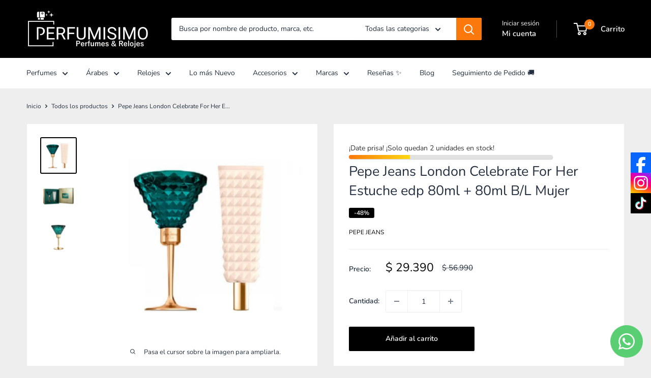

--- FILE ---
content_type: text/html; charset=utf-8
request_url: https://www.perfumisimo.cl/products/pepe-jeans-estuche-london-celebrate-edp-80ml-80ml-b-l-mujer
body_size: 64202
content:
<!doctype html>

<html class="no-js" lang="es">

  <head>
    <meta charset="utf-8">
    <meta
      name="viewport"
      content="width=device-width, initial-scale=1.0, height=device-height, minimum-scale=1.0, maximum-scale=1.0"
    >
    <meta name="theme-color" content="#000000">

    <title>
      Pepe Jeans Estuche London Celebrate edp 80ml+ 80ml B/L Mujer - Perfume -
    </title><meta name="description" content="Pepe Jeans Estuche London Celébrate edp 80ml + 80ml B / L Mujer es una fragancia de la familia olfativa ámbar Vainilla para Mujeres. Pepe Jeans Celébrate for Her se lanzo en 2019."><link rel="canonical" href="https://www.perfumisimo.cl/products/pepe-jeans-estuche-london-celebrate-edp-80ml-80ml-b-l-mujer"><link rel="shortcut icon" href="//www.perfumisimo.cl/cdn/shop/files/Diseno_sin_titulo_-_2024-09-27T180912.001_96x96.png?v=1727471368" type="image/png"><link rel="preload" as="style" href="//www.perfumisimo.cl/cdn/shop/t/10/assets/theme.css?v=182930978207191424551764346036">
    <link rel="preload" as="script" href="//www.perfumisimo.cl/cdn/shop/t/10/assets/theme.js?v=143495748151844733611724510171">
    <link rel="preconnect" href="https://cdn.shopify.com">
    <link rel="preconnect" href="https://fonts.shopifycdn.com">
    <link rel="dns-prefetch" href="https://productreviews.shopifycdn.com">
    <link rel="dns-prefetch" href="https://ajax.googleapis.com">
    <link rel="dns-prefetch" href="https://maps.googleapis.com">
    <link rel="dns-prefetch" href="https://maps.gstatic.com">

    <meta property="og:type" content="product">
  <meta property="og:title" content="Pepe Jeans London Celebrate For Her Estuche edp 80ml + 80ml B/L Mujer"><meta property="og:image" content="http://www.perfumisimo.cl/cdn/shop/files/pepe-jeans-estuche-london-celebrate-edp-80ml-bl-mujer-perfume-perfumisimo-perfumes-726.jpg?v=1693068006">
    <meta property="og:image:secure_url" content="https://www.perfumisimo.cl/cdn/shop/files/pepe-jeans-estuche-london-celebrate-edp-80ml-bl-mujer-perfume-perfumisimo-perfumes-726.jpg?v=1693068006">
    <meta property="og:image:width" content="800">
    <meta property="og:image:height" content="800"><meta property="product:price:amount" content="29,390">
  <meta property="product:price:currency" content="CLP"><meta property="og:description" content="Pepe Jeans Estuche London Celébrate edp 80ml + 80ml B / L Mujer es una fragancia de la familia olfativa ámbar Vainilla para Mujeres. Pepe Jeans Celébrate for Her se lanzo en 2019."><meta property="og:url" content="https://www.perfumisimo.cl/products/pepe-jeans-estuche-london-celebrate-edp-80ml-80ml-b-l-mujer">
<meta property="og:site_name" content="Perfumisimo"><meta name="twitter:card" content="summary"><meta name="twitter:title" content="Pepe Jeans London Celebrate For Her Estuche edp 80ml + 80ml B/L Mujer">
  <meta name="twitter:description" content="Pepe Jeans London Celebrate For Her Estuche edp 80ml + 80ml Body Lotion es una fragancia que irradia calidez y sofisticación en una experiencia femenina y envolvente. Su aroma combina delicados matices que aportan un carácter único y elegante, ideal para mujeres que buscan un toque distintivo y memorable.
Notas de salida: palomitas de maíz, castaña, pimienta blanca.Notas de corazón: caviar, notas acuáticas, siempreviva.Notas de fondo: vainilla, haba tonka, ámbar, madera de cachemira.
Contenido del estuche:
– Eau de Parfum 80 ml– Loción corporal 80 ml
Un estuche completo que prolonga la experiencia sensorial de la fragancia, perfecto para regalar o disfrutar en cualquier ocasión.">
  <meta name="twitter:image" content="https://www.perfumisimo.cl/cdn/shop/files/pepe-jeans-estuche-london-celebrate-edp-80ml-bl-mujer-perfume-perfumisimo-perfumes-726_600x600_crop_center.jpg?v=1693068006">
    <link rel="preload" href="//www.perfumisimo.cl/cdn/fonts/nunito/nunito_n4.fc49103dc396b42cae9460289072d384b6c6eb63.woff2" as="font" type="font/woff2" crossorigin><link rel="preload" href="//www.perfumisimo.cl/cdn/fonts/nunito/nunito_n4.fc49103dc396b42cae9460289072d384b6c6eb63.woff2" as="font" type="font/woff2" crossorigin><style>
  @font-face {
  font-family: Nunito;
  font-weight: 400;
  font-style: normal;
  font-display: swap;
  src: url("//www.perfumisimo.cl/cdn/fonts/nunito/nunito_n4.fc49103dc396b42cae9460289072d384b6c6eb63.woff2") format("woff2"),
       url("//www.perfumisimo.cl/cdn/fonts/nunito/nunito_n4.5d26d13beeac3116db2479e64986cdeea4c8fbdd.woff") format("woff");
}

  @font-face {
  font-family: Nunito;
  font-weight: 400;
  font-style: normal;
  font-display: swap;
  src: url("//www.perfumisimo.cl/cdn/fonts/nunito/nunito_n4.fc49103dc396b42cae9460289072d384b6c6eb63.woff2") format("woff2"),
       url("//www.perfumisimo.cl/cdn/fonts/nunito/nunito_n4.5d26d13beeac3116db2479e64986cdeea4c8fbdd.woff") format("woff");
}

@font-face {
  font-family: Nunito;
  font-weight: 600;
  font-style: normal;
  font-display: swap;
  src: url("//www.perfumisimo.cl/cdn/fonts/nunito/nunito_n6.1a6c50dce2e2b3b0d31e02dbd9146b5064bea503.woff2") format("woff2"),
       url("//www.perfumisimo.cl/cdn/fonts/nunito/nunito_n6.6b124f3eac46044b98c99f2feb057208e260962f.woff") format("woff");
}

@font-face {
  font-family: Nunito;
  font-weight: 400;
  font-style: italic;
  font-display: swap;
  src: url("//www.perfumisimo.cl/cdn/fonts/nunito/nunito_i4.fd53bf99043ab6c570187ed42d1b49192135de96.woff2") format("woff2"),
       url("//www.perfumisimo.cl/cdn/fonts/nunito/nunito_i4.cb3876a003a73aaae5363bb3e3e99d45ec598cc6.woff") format("woff");
}


  @font-face {
  font-family: Nunito;
  font-weight: 700;
  font-style: normal;
  font-display: swap;
  src: url("//www.perfumisimo.cl/cdn/fonts/nunito/nunito_n7.37cf9b8cf43b3322f7e6e13ad2aad62ab5dc9109.woff2") format("woff2"),
       url("//www.perfumisimo.cl/cdn/fonts/nunito/nunito_n7.45cfcfadc6630011252d54d5f5a2c7c98f60d5de.woff") format("woff");
}

  @font-face {
  font-family: Nunito;
  font-weight: 400;
  font-style: italic;
  font-display: swap;
  src: url("//www.perfumisimo.cl/cdn/fonts/nunito/nunito_i4.fd53bf99043ab6c570187ed42d1b49192135de96.woff2") format("woff2"),
       url("//www.perfumisimo.cl/cdn/fonts/nunito/nunito_i4.cb3876a003a73aaae5363bb3e3e99d45ec598cc6.woff") format("woff");
}

  @font-face {
  font-family: Nunito;
  font-weight: 700;
  font-style: italic;
  font-display: swap;
  src: url("//www.perfumisimo.cl/cdn/fonts/nunito/nunito_i7.3f8ba2027bc9ceb1b1764ecab15bae73f86c4632.woff2") format("woff2"),
       url("//www.perfumisimo.cl/cdn/fonts/nunito/nunito_i7.82bfb5f86ec77ada3c9f660da22064c2e46e1469.woff") format("woff");
}


  :root {
    --default-text-font-size : 15px;
    --base-text-font-size    : 14px;
    --heading-font-family    : Nunito, sans-serif;
    --heading-font-weight    : 400;
    --heading-font-style     : normal;
    --text-font-family       : Nunito, sans-serif;
    --text-font-weight       : 400;
    --text-font-style        : normal;
    --text-font-bolder-weight: 600;
    --text-link-decoration   : underline;

    --text-color               : #232f3e;
    --text-color-rgb           : 35, 47, 62;
    --heading-color            : #232f3e;
    --border-color             : #eeeeee;
    --border-color-rgb         : 238, 238, 238;
    --form-border-color        : #e1e1e1;
    --accent-color             : #000000;
    --accent-color-rgb         : 0, 0, 0;
    --link-color               : #232f3e;
    --link-color-hover         : #070a0d;
    --background               : #eeeeee;
    --secondary-background     : #ffffff;
    --secondary-background-rgb : 255, 255, 255;
    --accent-background        : rgba(0, 0, 0, 0.08);

    --input-background: #ffffff;

    --error-color       : #ff0000;
    --error-background  : rgba(255, 0, 0, 0.07);
    --success-color     : #00aa00;
    --success-background: rgba(0, 170, 0, 0.11);

    --primary-button-background      : #000000;
    --primary-button-background-rgb  : 0, 0, 0;
    --primary-button-text-color      : #ffffff;
    --secondary-button-background    : #fb780c;
    --secondary-button-background-rgb: 251, 120, 12;
    --secondary-button-text-color    : #ffffff;

    --header-background      : #000000;
    --header-text-color      : #ffffff;
    --header-light-text-color: #fafafa;
    --header-border-color    : rgba(250, 250, 250, 0.3);
    --header-accent-color    : #fb780c;

    --footer-background-color:    #eeeeee;
    --footer-heading-text-color:  #6e6e6e;
    --footer-body-text-color:     #6e6e6e;
    --footer-body-text-color-rgb: 110, 110, 110;
    --footer-accent-color:        #fb780c;
    --footer-accent-color-rgb:    251, 120, 12;
    --footer-border:              1px solid var(--border-color);
    
    --flickity-arrow-color: #bbbbbb;--product-on-sale-accent           : #000000;
    --product-on-sale-accent-rgb       : 0, 0, 0;
    --product-on-sale-color            : #ffffff;
    --product-in-stock-color           : #2079e9;
    --product-low-stock-color          : #fb780c;
    --product-sold-out-color           : #cacaca;
    --product-custom-label-1-background: #008a00;
    --product-custom-label-1-color     : #ffffff;
    --product-custom-label-2-background: #00a500;
    --product-custom-label-2-color     : #ffffff;
    --product-review-star-color        : #ffd814;

    --mobile-container-gutter : 20px;
    --desktop-container-gutter: 40px;

    /* Shopify related variables */
    --payment-terms-background-color: #eeeeee;
  }
</style>

<script>
  // IE11 does not have support for CSS variables, so we have to polyfill them
  if (!(((window || {}).CSS || {}).supports && window.CSS.supports('(--a: 0)'))) {
    const script = document.createElement('script');
    script.type = 'text/javascript';
    script.src = 'https://cdn.jsdelivr.net/npm/css-vars-ponyfill@2';
    script.onload = function() {
      cssVars({});
    };

    document.getElementsByTagName('head')[0].appendChild(script);
  }
</script>


    <script>window.performance && window.performance.mark && window.performance.mark('shopify.content_for_header.start');</script><meta name="google-site-verification" content="XfqeLl0h-LptteNYdnt-Eu5Om2ZkEmmVT-pzdcBZ66I">
<meta name="google-site-verification" content="pdNxHpuSu-Anwj3Q9GpIZbZ5a-FCQa5t2wCPwgAe05U">
<meta name="google-site-verification" content="ZhVAd9ZdZik_BP6eyxLLtzclBK86WYlyaozPIVQOqPs">
<meta id="shopify-digital-wallet" name="shopify-digital-wallet" content="/56547246285/digital_wallets/dialog">
<link rel="alternate" type="application/json+oembed" href="https://www.perfumisimo.cl/products/pepe-jeans-estuche-london-celebrate-edp-80ml-80ml-b-l-mujer.oembed">
<script async="async" src="/checkouts/internal/preloads.js?locale=es-CL"></script>
<script id="shopify-features" type="application/json">{"accessToken":"9fe316a576b9a1023901ea2b408ae80b","betas":["rich-media-storefront-analytics"],"domain":"www.perfumisimo.cl","predictiveSearch":true,"shopId":56547246285,"locale":"es"}</script>
<script>var Shopify = Shopify || {};
Shopify.shop = "perfumisimochile.myshopify.com";
Shopify.locale = "es";
Shopify.currency = {"active":"CLP","rate":"1.0"};
Shopify.country = "CL";
Shopify.theme = {"name":"Warehouse","id":157221781709,"schema_name":"Warehouse","schema_version":"6.1.0","theme_store_id":871,"role":"main"};
Shopify.theme.handle = "null";
Shopify.theme.style = {"id":null,"handle":null};
Shopify.cdnHost = "www.perfumisimo.cl/cdn";
Shopify.routes = Shopify.routes || {};
Shopify.routes.root = "/";</script>
<script type="module">!function(o){(o.Shopify=o.Shopify||{}).modules=!0}(window);</script>
<script>!function(o){function n(){var o=[];function n(){o.push(Array.prototype.slice.apply(arguments))}return n.q=o,n}var t=o.Shopify=o.Shopify||{};t.loadFeatures=n(),t.autoloadFeatures=n()}(window);</script>
<script id="shop-js-analytics" type="application/json">{"pageType":"product"}</script>
<script defer="defer" async type="module" src="//www.perfumisimo.cl/cdn/shopifycloud/shop-js/modules/v2/client.init-shop-cart-sync_B5knhve2.es.esm.js"></script>
<script defer="defer" async type="module" src="//www.perfumisimo.cl/cdn/shopifycloud/shop-js/modules/v2/chunk.common_DUtBTchb.esm.js"></script>
<script type="module">
  await import("//www.perfumisimo.cl/cdn/shopifycloud/shop-js/modules/v2/client.init-shop-cart-sync_B5knhve2.es.esm.js");
await import("//www.perfumisimo.cl/cdn/shopifycloud/shop-js/modules/v2/chunk.common_DUtBTchb.esm.js");

  window.Shopify.SignInWithShop?.initShopCartSync?.({"fedCMEnabled":true,"windoidEnabled":true});

</script>
<script id="__st">var __st={"a":56547246285,"offset":-10800,"reqid":"21ad73bd-1d33-4cc7-980a-0afa93fae1fa-1768383736","pageurl":"www.perfumisimo.cl\/products\/pepe-jeans-estuche-london-celebrate-edp-80ml-80ml-b-l-mujer","u":"ed64d7fa66a4","p":"product","rtyp":"product","rid":7238361514189};</script>
<script>window.ShopifyPaypalV4VisibilityTracking = true;</script>
<script id="captcha-bootstrap">!function(){'use strict';const t='contact',e='account',n='new_comment',o=[[t,t],['blogs',n],['comments',n],[t,'customer']],c=[[e,'customer_login'],[e,'guest_login'],[e,'recover_customer_password'],[e,'create_customer']],r=t=>t.map((([t,e])=>`form[action*='/${t}']:not([data-nocaptcha='true']) input[name='form_type'][value='${e}']`)).join(','),a=t=>()=>t?[...document.querySelectorAll(t)].map((t=>t.form)):[];function s(){const t=[...o],e=r(t);return a(e)}const i='password',u='form_key',d=['recaptcha-v3-token','g-recaptcha-response','h-captcha-response',i],f=()=>{try{return window.sessionStorage}catch{return}},m='__shopify_v',_=t=>t.elements[u];function p(t,e,n=!1){try{const o=window.sessionStorage,c=JSON.parse(o.getItem(e)),{data:r}=function(t){const{data:e,action:n}=t;return t[m]||n?{data:e,action:n}:{data:t,action:n}}(c);for(const[e,n]of Object.entries(r))t.elements[e]&&(t.elements[e].value=n);n&&o.removeItem(e)}catch(o){console.error('form repopulation failed',{error:o})}}const l='form_type',E='cptcha';function T(t){t.dataset[E]=!0}const w=window,h=w.document,L='Shopify',v='ce_forms',y='captcha';let A=!1;((t,e)=>{const n=(g='f06e6c50-85a8-45c8-87d0-21a2b65856fe',I='https://cdn.shopify.com/shopifycloud/storefront-forms-hcaptcha/ce_storefront_forms_captcha_hcaptcha.v1.5.2.iife.js',D={infoText:'Protegido por hCaptcha',privacyText:'Privacidad',termsText:'Términos'},(t,e,n)=>{const o=w[L][v],c=o.bindForm;if(c)return c(t,g,e,D).then(n);var r;o.q.push([[t,g,e,D],n]),r=I,A||(h.body.append(Object.assign(h.createElement('script'),{id:'captcha-provider',async:!0,src:r})),A=!0)});var g,I,D;w[L]=w[L]||{},w[L][v]=w[L][v]||{},w[L][v].q=[],w[L][y]=w[L][y]||{},w[L][y].protect=function(t,e){n(t,void 0,e),T(t)},Object.freeze(w[L][y]),function(t,e,n,w,h,L){const[v,y,A,g]=function(t,e,n){const i=e?o:[],u=t?c:[],d=[...i,...u],f=r(d),m=r(i),_=r(d.filter((([t,e])=>n.includes(e))));return[a(f),a(m),a(_),s()]}(w,h,L),I=t=>{const e=t.target;return e instanceof HTMLFormElement?e:e&&e.form},D=t=>v().includes(t);t.addEventListener('submit',(t=>{const e=I(t);if(!e)return;const n=D(e)&&!e.dataset.hcaptchaBound&&!e.dataset.recaptchaBound,o=_(e),c=g().includes(e)&&(!o||!o.value);(n||c)&&t.preventDefault(),c&&!n&&(function(t){try{if(!f())return;!function(t){const e=f();if(!e)return;const n=_(t);if(!n)return;const o=n.value;o&&e.removeItem(o)}(t);const e=Array.from(Array(32),(()=>Math.random().toString(36)[2])).join('');!function(t,e){_(t)||t.append(Object.assign(document.createElement('input'),{type:'hidden',name:u})),t.elements[u].value=e}(t,e),function(t,e){const n=f();if(!n)return;const o=[...t.querySelectorAll(`input[type='${i}']`)].map((({name:t})=>t)),c=[...d,...o],r={};for(const[a,s]of new FormData(t).entries())c.includes(a)||(r[a]=s);n.setItem(e,JSON.stringify({[m]:1,action:t.action,data:r}))}(t,e)}catch(e){console.error('failed to persist form',e)}}(e),e.submit())}));const S=(t,e)=>{t&&!t.dataset[E]&&(n(t,e.some((e=>e===t))),T(t))};for(const o of['focusin','change'])t.addEventListener(o,(t=>{const e=I(t);D(e)&&S(e,y())}));const B=e.get('form_key'),M=e.get(l),P=B&&M;t.addEventListener('DOMContentLoaded',(()=>{const t=y();if(P)for(const e of t)e.elements[l].value===M&&p(e,B);[...new Set([...A(),...v().filter((t=>'true'===t.dataset.shopifyCaptcha))])].forEach((e=>S(e,t)))}))}(h,new URLSearchParams(w.location.search),n,t,e,['guest_login'])})(!0,!0)}();</script>
<script integrity="sha256-4kQ18oKyAcykRKYeNunJcIwy7WH5gtpwJnB7kiuLZ1E=" data-source-attribution="shopify.loadfeatures" defer="defer" src="//www.perfumisimo.cl/cdn/shopifycloud/storefront/assets/storefront/load_feature-a0a9edcb.js" crossorigin="anonymous"></script>
<script data-source-attribution="shopify.dynamic_checkout.dynamic.init">var Shopify=Shopify||{};Shopify.PaymentButton=Shopify.PaymentButton||{isStorefrontPortableWallets:!0,init:function(){window.Shopify.PaymentButton.init=function(){};var t=document.createElement("script");t.src="https://www.perfumisimo.cl/cdn/shopifycloud/portable-wallets/latest/portable-wallets.es.js",t.type="module",document.head.appendChild(t)}};
</script>
<script data-source-attribution="shopify.dynamic_checkout.buyer_consent">
  function portableWalletsHideBuyerConsent(e){var t=document.getElementById("shopify-buyer-consent"),n=document.getElementById("shopify-subscription-policy-button");t&&n&&(t.classList.add("hidden"),t.setAttribute("aria-hidden","true"),n.removeEventListener("click",e))}function portableWalletsShowBuyerConsent(e){var t=document.getElementById("shopify-buyer-consent"),n=document.getElementById("shopify-subscription-policy-button");t&&n&&(t.classList.remove("hidden"),t.removeAttribute("aria-hidden"),n.addEventListener("click",e))}window.Shopify?.PaymentButton&&(window.Shopify.PaymentButton.hideBuyerConsent=portableWalletsHideBuyerConsent,window.Shopify.PaymentButton.showBuyerConsent=portableWalletsShowBuyerConsent);
</script>
<script data-source-attribution="shopify.dynamic_checkout.cart.bootstrap">document.addEventListener("DOMContentLoaded",(function(){function t(){return document.querySelector("shopify-accelerated-checkout-cart, shopify-accelerated-checkout")}if(t())Shopify.PaymentButton.init();else{new MutationObserver((function(e,n){t()&&(Shopify.PaymentButton.init(),n.disconnect())})).observe(document.body,{childList:!0,subtree:!0})}}));
</script>

<script>window.performance && window.performance.mark && window.performance.mark('shopify.content_for_header.end');</script>

    <link rel="stylesheet" href="//www.perfumisimo.cl/cdn/shop/t/10/assets/theme.css?v=182930978207191424551764346036">

    <script type="application/ld+json">{"@context":"http:\/\/schema.org\/","@id":"\/products\/pepe-jeans-estuche-london-celebrate-edp-80ml-80ml-b-l-mujer#product","@type":"Product","brand":{"@type":"Brand","name":"Pepe Jeans"},"category":"Perfumes y colonias","description":"Pepe Jeans London Celebrate For Her Estuche edp 80ml + 80ml Body Lotion es una fragancia que irradia calidez y sofisticación en una experiencia femenina y envolvente. Su aroma combina delicados matices que aportan un carácter único y elegante, ideal para mujeres que buscan un toque distintivo y memorable.\nNotas de salida: palomitas de maíz, castaña, pimienta blanca.Notas de corazón: caviar, notas acuáticas, siempreviva.Notas de fondo: vainilla, haba tonka, ámbar, madera de cachemira.\nContenido del estuche:\n– Eau de Parfum 80 ml– Loción corporal 80 ml\nUn estuche completo que prolonga la experiencia sensorial de la fragancia, perfecto para regalar o disfrutar en cualquier ocasión.","gtin":"8436581947410","image":"https:\/\/www.perfumisimo.cl\/cdn\/shop\/files\/pepe-jeans-estuche-london-celebrate-edp-80ml-bl-mujer-perfume-perfumisimo-perfumes-726.jpg?v=1693068006\u0026width=1920","name":"Pepe Jeans London Celebrate For Her Estuche edp 80ml + 80ml B\/L Mujer","offers":{"@id":"\/products\/pepe-jeans-estuche-london-celebrate-edp-80ml-80ml-b-l-mujer?variant=41676659130573#offer","@type":"Offer","availability":"http:\/\/schema.org\/InStock","price":"29390","priceCurrency":"CLP","url":"https:\/\/www.perfumisimo.cl\/products\/pepe-jeans-estuche-london-celebrate-edp-80ml-80ml-b-l-mujer?variant=41676659130573"},"sku":"PEPE23","url":"https:\/\/www.perfumisimo.cl\/products\/pepe-jeans-estuche-london-celebrate-edp-80ml-80ml-b-l-mujer"}</script><script type="application/ld+json">
  {
    "@context": "https://schema.org",
    "@type": "BreadcrumbList",
    "itemListElement": [{
        "@type": "ListItem",
        "position": 1,
        "name": "Inicio",
        "item": "https://www.perfumisimo.cl"
      },{
            "@type": "ListItem",
            "position": 2,
            "name": "Pepe Jeans London Celebrate For Her Estuche edp 80ml + 80ml B\/L Mujer",
            "item": "https://www.perfumisimo.cl/products/pepe-jeans-estuche-london-celebrate-edp-80ml-80ml-b-l-mujer"
          }]
  }
</script>

    <script>
      // This allows to expose several variables to the global scope, to be used in scripts
      window.theme = {
        pageType: "product",
        cartCount: 0,
        moneyFormat: "$ {{amount_no_decimals}}",
        moneyWithCurrencyFormat: "$ {{amount_no_decimals}} CLP",
        currencyCodeEnabled: false,
        showDiscount: true,
        discountMode: "percentage",
        cartType: "page"
      };

      window.routes = {
        rootUrl: "\/",
        rootUrlWithoutSlash: '',
        cartUrl: "\/cart",
        cartAddUrl: "\/cart\/add",
        cartChangeUrl: "\/cart\/change",
        searchUrl: "\/search",
        productRecommendationsUrl: "\/recommendations\/products"
      };

      window.languages = {
        productRegularPrice: "Precio habitual",
        productSalePrice: "Precio de venta",
        collectionOnSaleLabel: "-{{savings}}",
        productFormUnavailable: "No disponible",
        productFormAddToCart: "Añadir al carrito",
        productFormPreOrder: "Reservar",
        productFormSoldOut: "Agotado",
        productAdded: "El producto ha sido añadido al carrito",
        productAddedShort: "Añadido !",
        shippingEstimatorNoResults: "No se pudo encontrar envío para su dirección.",
        shippingEstimatorOneResult: "Hay una tarifa de envío para su dirección :",
        shippingEstimatorMultipleResults: "Hay {{count}} tarifas de envío para su dirección :",
        shippingEstimatorErrors: "Hay algunos errores :"
      };

      document.documentElement.className = document.documentElement.className.replace('no-js', 'js');
    </script><script src="//www.perfumisimo.cl/cdn/shop/t/10/assets/theme.js?v=143495748151844733611724510171" defer></script>
    <script src="//www.perfumisimo.cl/cdn/shop/t/10/assets/custom.js?v=102476495355921946141724510171" defer></script><script>
        (function () {
          window.onpageshow = function() {
            // We force re-freshing the cart content onpageshow, as most browsers will serve a cache copy when hitting the
            // back button, which cause staled data
            document.documentElement.dispatchEvent(new CustomEvent('cart:refresh', {
              bubbles: true,
              detail: {scrollToTop: false}
            }));
          };
        })();
      </script>
    <script type="text/javascript">
  window.Pop = window.Pop || {};
  window.Pop.common = window.Pop.common || {};
  window.Pop.common.shop = {
    permanent_domain: 'perfumisimochile.myshopify.com',
    currency: "CLP",
    money_format: "$ {{amount_no_decimals}}",
    id: 56547246285
  };
  

  window.Pop.common.template = 'product';
  window.Pop.common.cart = {};
  window.Pop.common.vapid_public_key = "BJuXCmrtTK335SuczdNVYrGVtP_WXn4jImChm49st7K7z7e8gxSZUKk4DhUpk8j2Xpiw5G4-ylNbMKLlKkUEU98=";
  window.Pop.global_config = {"asset_urls":{"loy":{},"rev":{},"pu":{"init_js":null},"widgets":{"init_js":"https:\/\/cdn.shopify.com\/s\/files\/1\/0194\/1736\/6592\/t\/1\/assets\/ba_widget_init.js?v=1720100542","modal_js":"https:\/\/cdn.shopify.com\/s\/files\/1\/0194\/1736\/6592\/t\/1\/assets\/ba_widget_modal.js?v=1720100544","modal_css":"https:\/\/cdn.shopify.com\/s\/files\/1\/0194\/1736\/6592\/t\/1\/assets\/ba_widget_modal.css?v=1654723622"},"forms":{},"global":{"helper_js":"https:\/\/cdn.shopify.com\/s\/files\/1\/0194\/1736\/6592\/t\/1\/assets\/ba_pop_tracking.js?v=1704919189"}},"proxy_paths":{"pop":"\/apps\/ba-pop","app_metrics":"\/apps\/ba-pop\/app_metrics","push_subscription":"\/apps\/ba-pop\/push"},"aat":["pop"],"pv":false,"sts":false,"bam":true,"batc":true,"base_money_format":"${{amount_no_decimals}}","online_store_version":1,"loy_js_api_enabled":false,"shop":{"id":56547246285,"name":"Perfumisimo","domain":"www.perfumisimo.cl"}};
  window.Pop.widgets_config = {"id":83032,"active":false,"frequency_limit_amount":2,"frequency_limit_time_unit":"days","background_image":{"position":"right","widget_background_preview_url":"https:\/\/activestorage-public.s3.us-west-2.amazonaws.com\/eosiht0rbl1lxfih26dmy2a479h6"},"initial_state":{"body":"Déjanos tu correo para enviarte descuentos y promociones especiales para ti 🤗","title":"Queremos conocerte","cta_text":"Enviar","show_email":"true","action_text":"Guardar...","footer_text":"puede darse de baja en cualquier momento.","dismiss_text":"No, gracias","email_placeholder":"Correo Electrónico","phone_placeholder":"Phone Number"},"success_state":{"body":" ya eres parte de Perfumisimo! 😁","title":"¡Felicidades,","cta_text":"Seguir a página web","cta_action":"dismiss","redirect_url":"","open_url_new_tab":"false"},"closed_state":{"action":"close_widget","font_size":"20","action_text":"GET 10% OFF","display_offset":"300","display_position":"left"},"error_state":{"submit_error":"Lo sentimos, por favor intente de nuevo más tarde","invalid_email":"¡Por favor ingrese una dirección de correo electrónico válida!","error_subscribing":"Error al suscribirte, inténtalo de nuevo más tarde","already_registered":"Ya se ha registrado","invalid_phone_number":"Please enter valid phone number!"},"trigger":{"action":"on_timer","delay_in_seconds":"3"},"colors":{"link_color":"#4db6ac","sticky_bar_bg":"#C62828","cta_font_color":"#ffffff","body_font_color":"#000000","sticky_bar_text":"#fff","background_color":"#ffffff","error_text_color":"#4caf50","title_font_color":"#000000","footer_font_color":"#bbbbbb","dismiss_font_color":"#cccccc","cta_background_color":"#000000","sticky_coupon_bar_bg":"#286ef8","error_text_background":"#ffffff","sticky_coupon_bar_text":"#fff"},"sticky_coupon_bar":{"enabled":"false","message":"No olvides usar tu código"},"display_style":{"font":"Arial","size":"large","align":"center"},"dismissable":true,"has_background":true,"opt_in_channels":["email"],"rules":[],"widget_css":".powered_by_rivo{\n  display: block;\n}\n.ba_widget_main_design {\n  background: #ffffff;\n}\n.ba_widget_content{text-align: center}\n.ba_widget_parent{\n  font-family: Arial;\n}\n.ba_widget_parent.background{\n}\n.ba_widget_left_content{\n}\n.ba_widget_right_content{\n  background-image: url(\"https:\/\/d15d3imw3mjndz.cloudfront.net\/eosiht0rbl1lxfih26dmy2a479h6\");\n}\n#ba_widget_cta_button:disabled{\n  background: #000000cc;\n}\n#ba_widget_cta_button{\n  background: #000000;\n  color: #ffffff;\n}\n#ba_widget_cta_button:after {\n  background: #000000e0;\n}\n.ba_initial_state_title, .ba_success_state_title{\n  color: #000000;\n}\n.ba_initial_state_body, .ba_success_state_body{\n  color: #000000;\n}\n.ba_initial_state_dismiss_text{\n  color: #cccccc;\n}\n.ba_initial_state_footer_text, .ba_initial_state_sms_agreement{\n  color: #bbbbbb;\n}\n.ba_widget_error{\n  color: #4caf50;\n  background: #ffffff;\n}\n.ba_link_color{\n  color: #4db6ac;\n}\n","custom_css":null,"logo":"https:\/\/d15d3imw3mjndz.cloudfront.net\/ph08mt7hy2vneoa8k3wdr84hytuv"};
</script>


<script type="text/javascript">
  

  (function() {
    //Global snippet for Email Popups
    //this is updated automatically - do not edit manually.
    document.addEventListener('DOMContentLoaded', function() {
      function loadScript(src, defer, done) {
        var js = document.createElement('script');
        js.src = src;
        js.defer = defer;
        js.onload = function(){done();};
        js.onerror = function(){
          done(new Error('Failed to load script ' + src));
        };
        document.head.appendChild(js);
      }

      function browserSupportsAllFeatures() {
        return window.Promise && window.fetch && window.Symbol;
      }

      if (browserSupportsAllFeatures()) {
        main();
      } else {
        loadScript('https://cdnjs.cloudflare.com/polyfill/v3/polyfill.min.js?features=Promise,fetch', true, main);
      }

      function loadAppScripts(){
        const popAppEmbedEnabled = document.getElementById("pop-app-embed-init");

        if (window.Pop.global_config.aat.includes("pop") && !popAppEmbedEnabled){
          loadScript(window.Pop.global_config.asset_urls.widgets.init_js, true, function(){});
        }
      }

      function main(err) {
        loadScript(window.Pop.global_config.asset_urls.global.helper_js, false, loadAppScripts);
      }
    });
  })();
</script>


    


  <!-- BEGIN app block: shopify://apps/scala-parcelamentos/blocks/collectionCSS/def817a5-48c7-43b3-b8b9-553076d860c7 -->

<style data-shopify>.parcelatorCollection p {                font-size: 1em;    }      .parcelatorCollection p:first-of-type{  margin-top: 0px !important;  }  .parcelatorCollection p:last-of-type{    margin-bottom: 0px !important;  }</style>

<!-- END app block --><!-- BEGIN app block: shopify://apps/scala-parcelamentos/blocks/productsCSS/def817a5-48c7-43b3-b8b9-553076d860c7 -->

<style data-shopify>span#parcelator.parcelatorProduct p {      color:#164df6!important;      text-align: center;      font-size: 15px;}    .parcelatorProduct p:first-of-type {     margin-top: 0px !important;   }  .parcelatorProduct:last-child p, scala-tabela, scala-activator {     margin-bottom: 0px !important;   }</style>
<!-- END app block --><!-- BEGIN app block: shopify://apps/vitals/blocks/app-embed/aeb48102-2a5a-4f39-bdbd-d8d49f4e20b8 --><link rel="preconnect" href="https://appsolve.io/" /><link rel="preconnect" href="https://cdn-sf.vitals.app/" /><script data-ver="58" id="vtlsAebData" class="notranslate">window.vtlsLiquidData = window.vtlsLiquidData || {};window.vtlsLiquidData.buildId = 55999;

window.vtlsLiquidData.apiHosts = {
	...window.vtlsLiquidData.apiHosts,
	"1": "https://appsolve.io"
};
	window.vtlsLiquidData.moduleSettings = {"1":{"3":"FB780C","4":"left","5":"icon","44":"100_guaranteed,accredited,fast_shipping,satisfaction","85":"","86":20,"87":20,"148":101,"978":"{}","1060":"303030"},"5":[],"8":[],"10":{"66":"circle","67":"ffffff","68":"pop","69":"left","70":2,"71":"f71818"},"13":{"34":"Perfumisimo.cl \/ Perfumes Originales \/ Excelente reputación"},"14":{"45":6,"46":8,"47":10,"48":12,"49":8,"51":true,"52":true,"112":"dark","113":"bottom","198":"000000","199":"ffffff","200":"ffffff","201":"cccccc","202":"cccccc","203":18,"205":15,"206":460,"207":7,"222":true,"223":false,"353":"desde","354":"comprado","355":"Alguien","419":"segundo","420":"segundos","421":"minuto","422":"minutos","423":"hora","424":"horas","433":"hace","458":"","474":"standard","475":"square","490":false,"497":"añadido a la cesta","498":true,"499":true,"500":3,"501":"##count## personas han añadido este producto al carrito hoy:","515":"San Francisco, CA","557":true,"589":"00a332","799":60,"802":3,"807":"día","808":"días"},"16":{"232":true,"245":"bottom","246":"bottom","247":"Add to Cart","411":true,"417":true,"418":true,"477":"automatic","478":"000000","479":"ffffff","489":true,"843":"eeeeee","844":"000000","921":true,"922":false,"923":true,"924":"1","925":"1","952":"{\"cssVariables\":{\"traits\":{\"borderColor\":{\"default\":\"#eeeeee\"}}},\"container\":{\"traits\":{\"height\":{\"default\":\"40px\"}}},\"productDetails\":{\"traits\":{\"stickySubmitBtnStyle\":{\"default\":\"small\"}}}}","1021":false,"1110":false,"1154":0,"1155":true,"1156":false,"1157":false,"1158":0,"1159":true,"1160":true,"1161":false,"1162":false,"1163":false,"1182":false,"1183":true,"1184":"","1185":false},"17":{"41":"float-down","42":"hover_and_interval","43":10},"21":{"142":true,"143":"left","144":0,"145":0,"190":false,"216":"FFD814","217":true,"218":0,"219":0,"220":"center","248":true,"278":"ffffff","279":true,"280":"ffffff","281":"eaeaea","287":"opiniones","288":"Ver más opiniones","289":"Escribe una opinión","290":"Comparte tu experiencia","291":"Valoración","292":"Nombre","293":"Opinión","294":"Nos encantaría ver una foto","295":"Envía tu opinión","296":"Cancelar","297":"Todavía no hay opiniones. Sé el primero en añadir una opinión.","333":5,"334":10000,"335":4,"336":49,"410":true,"447":"¡Gracias por añadir tu opinión!","481":"{{ stars }} {{ averageRating }} ({{ totalReviews }} {{ reviewsTranslation }})","482":"{{ stars }} ({{ totalReviews }})","483":19,"484":18,"494":2,"504":"Solo se admiten tipos de archivos de imagen para la carga","507":true,"508":"Correo electrónico","510":"5CAED2","563":"No se ha podido añadir la reseña. Si el problema persiste, ponte en contacto con nosotros.","598":"Respuesta de la tienda","688":"¡A clientes de todo Chile les encantan nuestros productos! Más de 40.000 calificaciones positivas.  Acá las mas recientes:","689":"Clientes satisfechos ⭐⭐⭐⭐⭐","691":true,"745":true,"746":"columns","747":true,"748":"067fff","752":"Comprador verificado","787":"columns","788":true,"793":"000000","794":"ffffff","846":"5e5e5e","877":"222222","878":"737373","879":"f7f7f7","880":"5e5e5e","948":0,"949":1,"951":"{\"carouselTitle\":{\"traits\":{\"fontSize\":{\"default\":\"30px\"}}}}","994":"Nuestros clientes nos aman","996":1,"1002":4,"1003":false,"1005":false,"1034":false,"1038":5,"1039":5,"1040":4,"1041":4,"1042":10000,"1043":49,"1044":"columns","1045":true,"1046":"5e5e5e","1047":"5e5e5e","1048":"222222","1061":true,"1062":0,"1063":0,"1064":"Recogido por","1065":"De {{reviews_count}} revisiones","1067":true,"1068":false,"1069":false,"1070":true,"1072":"{}","1073":"left","1074":"center","1078":true,"1089":"{}","1090":0},"23":{"91":"{\"Facebook\":\"https:\/\/web.facebook.com\/profile.php?id=100095304317975\",\"Instagram\":\"https:\/\/www.instagram.com\/perfumisimo.cl\",\"TikTok\":\"https:\/\/www.tiktok.com\/@perfumisimo\"}","114":"right","135":true,"240":300},"24":{"93":5,"94":"e8e8a9","359":"545454","389":"Un artículo de tu cesta está muy solicitado.","390":"¡Completa el pedido para asegurarte de que sea tuyo!","502":false,"977":"{}","1084":false,"1199":false,"1200":0},"25":{"537":false,"538":true,"541":"d94747","542":"Ver más resultados","543":"Búsquedas populares","544":"Aquí están tus resultados","545":"No se han encontrado resultados.","546":"Busca por nombre de producto, marca, etc.","547":"Colecciones","548":true},"31":[],"33":{"187":5,"188":"h4","241":true,"242":false,"272":"auto","413":"Descripción","414":false,"485":"{{ stars }} ({{ totalReviews }})","811":"000000","812":"000000","813":"ffffff","814":"7e7d7d","815":"ffffff","816":"A50243","817":"ffffff","818":"dedede","819":"f1f2f6","820":"222222","821":"ffffff","823":"ffffff","824":"8d8d8d","825":"000000","826":"ffffff","827":"0a3d62","828":"222222","829":"ededed","830":"ffffff","831":"222222","832":"222222","833":"bebebe","834":"f7dbdb","835":"222222","837":"ffffff","838":"fff1f1","839":"222222","979":"{}"},"46":{"368":"¡Date prisa! ¡Solo quedan {{ stock }} unidades en stock!","369":21,"370":false,"371":"¡Date prisa! El inventario se está agotando.","372":"333333","373":"e1e1e1","374":"ff3d12","375":"edd728","909":"{\"container\":{\"traits\":{\"margin\":{\"default\":\"5px 0 5px 0\"}}},\"stockBar\":{\"traits\":{\"startColor\":{\"default\":\"#FB780C\"},\"endColor\":{\"default\":\"#FFD814\"}}}}","1087":0},"48":{"469":true,"491":true,"588":true,"595":false,"603":"","605":"","606":"","781":true,"783":1,"876":0,"1076":true,"1105":0,"1198":false},"53":{"636":"4b8e15","637":"ffffff","638":0,"639":5,"640":"Te ahorras:","642":"Agotado","643":"Este artículo:","644":"Precio total:","645":true,"646":"Añadir a la cesta","647":"para","648":"con","649":"descuento","650":"cada","651":"Comprar","652":"Subtotal","653":"Descuento","654":"Precio antiguo","655":0,"656":0,"657":0,"658":0,"659":"ffffff","660":14,"661":"center","671":"000000","702":"Cantidad","731":"y","733":1,"734":"f99d88","735":"8e86ed","736":true,"737":true,"738":true,"739":"left","740":70,"741":"Gratis","742":"Gratis","743":"Reclamar el regalo","744":"1,2,4,5","750":"Regalo","762":"Descuento","763":false,"773":"Tu producto se ha añadido al carrito.","786":"ahorrar","848":"ffffff","849":"f6f6f6","850":"4f4f4f","851":"Por item:","895":"eceeef","1007":"Elige otro","1010":"{}","1012":true,"1028":"Otros clientes obtuvieron su REGALO🎁","1029":"¡Quiero mi regalo!🎁","1030":"¡Quiero mi regalo!🎁","1031":"Terminar mi compra","1032":1,"1033":"{}","1035":"Ver más","1036":"Ver menos","1037":"{\"productCard\":{\"traits\":{\"boxShadow\":{\"default\":\"2px 2px 10px rgba(0,0,0,.1)\"}}}}","1077":"%","1083":"Pagar pedido","1085":100,"1086":"cd1900","1091":10,"1092":1,"1093":"{}","1164":"Envío gratuito","1188":"light","1190":"center","1191":"light","1192":"square"},"54":{"678":"Permitir","679":"Más tarde","680":"https:\/\/d39qteqdl4fx1o.cloudfront.net\/56547246285\/6407290104613.png","681":"Suscríbete para recibir notificaciones sobre nuestras promociones y descuentos exclusivos.","682":"Sé el primero en conseguir lo mejor","683":"standard","684":"small","694":20,"695":"seconds","696":20,"697":"seconds","698":false,"699":false,"700":"[{\"enabled\":true,\"title\":\"First message title\",\"body\":\"First message body\",\"delay\":1200,\"actions\":[{\"link\":\"https:\/\/primary.com\/\",\"text\":\"Primary Link Text\"},{\"link\":\"https:\/\/secondary.com\/\",\"text\":\"Secondary Link\"}]},{\"enabled\":true,\"title\":\"Second message title\",\"body\":\"Second message body\",\"delay\":14400,\"actions\":[{\"link\":\"https:\/\/primary.com\/\",\"text\":\"Primary Link Text\"}]}]","701":"[{\"enabled\":true,\"title\":\"Welcome message title\",\"body\":\"Welcome message body\",\"delay\":60,\"actions\":[{\"link\":\"https:\/\/primary.com\/\",\"text\":\"Primary Link Text\"}]}]","704":"362e94","705":"ffffff","869":"ffffff","870":"222222"},"57":{"710":"Lista de deseos","711":"Guarda tus productos favoritos para más tarde","712":"Añadir a la lista de deseos","713":"Añadido a la lista de deseos","714":true,"716":true,"717":"f31212","718":"Desde","719":"Añadir a la cesta","720":false,"721":"Agotado","722":16,"766":"Compartir","767":"Comparte la lista de deseos","768":"Copiar enlace","769":"Enlace copiado","770":"Tu lista de deseos está vacía.","771":true,"772":"Mi lista de deseos","778":"FB780C","779":"F99D88","780":"ffffff","791":"","792":"","801":true,"804":"000000","805":"ffffff","874":"product_page","889":"Añadido a la cesta","896":"light","897":"2A2A2A","898":20,"899":"FB780C","900":"FFFFFF","901":10,"990":9,"992":"{\"addToWishlistButton\":{\"traits\":{\"style\":{\"default\":\"outline\"},\"filledBackgroundColor\":{\"default\":\"#EEEEEE\"},\"filledColor\":{\"default\":\"#000000\"},\"outlineBorderColor\":{\"default\":\"#a7a7a7\"}}},\"goToWishlistButton\":{\"traits\":{\"outlineBorderColor\":{\"default\":\"#a7a7a7\"}}}}","1189":false,"1195":"\/a\/page","1196":"\/a\/page","1206":false},"59":{"929":"Notifícame cuando este disponible","930":"Notifícame cuando vuelva a estar disponible","931":"Introduzca su información de contacto a continuación para recibir una notificación por correo electrónico tan pronto como el producto deseado vuelva a estar disponible.","932":"","933":"Notifícame cuando esté disponible","934":"stop_selling","947":"{\"button\":{\"traits\":{\"filledBackgroundColor\":{\"default\":\"#000000\"},\"filledColor\":{\"default\":\"#ffffff\"}}}}","981":false,"983":"Correo electrónico","984":"Dirección de correo electrónico no válida","985":"¡Gracias por suscribirte!","986":"Estás listo para recibir una notificación tan pronto como el producto esté disponible nuevamente.","987":"SMS","988":"Algo salió mal","989":"Por favor, intenta suscribirte de nuevo.","991":"Número de teléfono inválido","993":"Número de teléfono","1006":"El número de teléfono solo debe contener dígitos","1106":false},"61":{"1109":"light","1115":"light","1116":"light","1117":"light","1118":"light","1119":"También te puede gustar","1120":"Añadir a la cesta","1145":false,"1146":true,"1147":false,"1148":false,"1149":false,"1150":false,"1151":"Agregar nota al pedido","1152":"Instrucciones especiales","1153":"Descuentos y envío se calculan al pagar.","1165":"No tienes productos en tu carrito.","1172":"{}","1173":"Ir a pagar","1174":"Mostrar descuentos y ahorros","1175":"Seguir comprando","1176":"Precio antiguo","1177":"Subtotal","1179":"No pudimos actualizar la cantidad. Intenta recargar la página.","1180":"Carrito","1181":false,"1186":"Could not add item to the cart. Please try again later.","1187":"No se pudo añadir el artículo al carrito. Vuelve a intentarlo más tarde.","1197":"Continua lo shopping","1203":"Ir al carrito","1204":"checkout"}};

window.vtlsLiquidData.shopThemeName = "Warehouse";window.vtlsLiquidData.settingTranslation = {"13":{"34":{"es":"Perfumisimo.cl \/ Perfumes Originales \/ Excelente reputación"}},"1":{"85":{"es":""}},"21":{"287":{"es":"opiniones"},"288":{"es":"Ver más opiniones"},"289":{"es":"Escribe una opinión"},"290":{"es":"Comparte tu experiencia"},"291":{"es":"Valoración"},"292":{"es":"Nombre"},"293":{"es":"Opinión"},"294":{"es":"Nos encantaría ver una foto"},"295":{"es":"Envía tu opinión"},"296":{"es":"Cancelar"},"297":{"es":"Todavía no hay opiniones. Sé el primero en añadir una opinión."},"447":{"es":"¡Gracias por añadir tu opinión!"},"481":{"es":"{{ stars }} {{ averageRating }} ({{ totalReviews }} {{ reviewsTranslation }})"},"482":{"es":"{{ stars }} ({{ totalReviews }})"},"504":{"es":"Solo se admiten tipos de archivos de imagen para la carga"},"508":{"es":"Correo electrónico"},"563":{"es":"No se ha podido añadir la reseña. Si el problema persiste, ponte en contacto con nosotros."},"598":{"es":"Respuesta de la tienda"},"688":{"es":"¡A clientes de todo Chile les encantan nuestros productos! Más de 40.000 calificaciones positivas.  Acá las mas recientes:"},"689":{"es":"Clientes satisfechos ⭐⭐⭐⭐⭐"},"752":{"es":"Comprador verificado"},"994":{"es":"Nuestros clientes nos aman"},"1064":{"es":"Recogido por"},"1065":{"es":"De {{reviews_count}} revisiones"}},"14":{"353":{"es":"desde"},"354":{"es":"comprado"},"355":{"es":"Alguien"},"419":{"es":"segundo"},"420":{"es":"segundos"},"421":{"es":"minuto"},"422":{"es":"minutos"},"423":{"es":"hora"},"424":{"es":"horas"},"433":{"es":"hace"},"497":{"es":"añadido a la cesta"},"501":{"es":"##count## personas han añadido este producto al carrito hoy:"},"515":{"es":"San Francisco, CA"},"808":{"es":"días"},"807":{"es":"día"}},"44":{"360":{"es":"Envío gratuito a {{ country }} en un plazo de {{ min_interval }} a {{ max_interval }} {{ interval_type }}, para pedidos superiores a {{ min_value }}. {{ country }} "},"361":{"es":"Se envía a {{ country }} en un plazo de {{ min_interval }} a {{ max_interval }} {{ interval_type }}, por {{ price }}."},"726":{"es":"Ocultar opciones de envío"},"727":{"es":"Ver todas las opciones de envío"},"753":{"es":"día"},"754":{"es":"días"},"755":{"es":"día hábil"},"756":{"es":"dias habiles"},"757":{"es":"semana"},"758":{"es":"semanas"},"759":{"es":"semana hábil"},"760":{"es":"semanas hábiles"}},"46":{"368":{"es":"¡Date prisa! ¡Solo quedan {{ stock }} unidades en stock!"},"371":{"es":"¡Date prisa! El inventario se está agotando."}},"24":{"389":{"es":"Un artículo de tu cesta está muy solicitado."},"390":{"es":"¡Completa el pedido para asegurarte de que sea tuyo!"}},"47":{"392":{"es":"Síguenos en Instagram 📲"},"393":{"es":"@perfumisimo.cl"},"402":{"es":"Seguir"}},"33":{"413":{"es":"Descripción"},"485":{"es":"{{ stars }} ({{ totalReviews }})"}},"25":{"542":{"es":"Ver más resultados"},"543":{"es":"Búsquedas populares"},"544":{"es":"Aquí están tus resultados"},"545":{"es":"No se han encontrado resultados."},"546":{"es":"Busca por nombre de producto, marca, etc."},"547":{"es":"Colecciones"}},"52":{"585":{"es":"Dirección de correo electrónico ya utilizada"},"586":{"es":"Dirección de correo electrónico no válida"},"1049":{"es":"Debes aceptar los correos electrónicos de marketing para convertirte en suscriptor"},"1051":{"es":"Tienes que aceptar la Política de privacidad"},"1050":{"es":"Devi accettare la politica sulla privacy e le email di marketing"},"1052":{"es":"Política de privacidad"},"1056":{"es":"He leído y acepto la {{ privacy_policy }}"},"1059":{"es":"Envíame un correo electrónico con noticias y ofertas"}},"53":{"640":{"es":"Te ahorras:"},"642":{"es":"Agotado"},"643":{"es":"Este artículo:"},"644":{"es":"Precio total:"},"646":{"es":"Añadir a la cesta"},"647":{"es":"para"},"648":{"es":"con"},"649":{"es":"descuento"},"650":{"es":"cada"},"651":{"es":"Comprar"},"652":{"es":"Subtotal"},"653":{"es":"Descuento"},"654":{"es":"Precio antiguo"},"702":{"es":"Cantidad"},"731":{"es":"y"},"741":{"es":"Gratis"},"742":{"es":"Gratis"},"743":{"es":"Reclamar el regalo"},"750":{"es":"Regalo"},"762":{"es":"Descuento"},"773":{"es":"Tu producto se ha añadido al carrito."},"786":{"es":"ahorrar"},"851":{"es":"Por item:"},"1007":{"es":"Elige otro"},"1028":{"es":"Otros clientes obtuvieron su REGALO🎁"},"1029":{"es":"¡Quiero mi regalo!🎁"},"1030":{"es":"¡Quiero mi regalo!🎁"},"1031":{"es":"Terminar mi compra"},"1035":{"es":"Ver más"},"1036":{"es":"Ver menos"},"1083":{"es":"Pagar pedido"},"1167":{"es":"No disponible"},"1164":{"es":"Envío gratuito"}},"54":{"678":{"es":"Permitir"},"679":{"es":"Más tarde"},"681":{"es":"Suscríbete para recibir notificaciones sobre nuestras promociones y descuentos exclusivos."},"682":{"es":"Sé el primero en conseguir lo mejor"}},"57":{"710":{"es":"Lista de deseos"},"711":{"es":"Guarda tus productos favoritos para más tarde"},"712":{"es":"Añadir a la lista de deseos"},"713":{"es":"Añadido a la lista de deseos"},"718":{"es":"Desde"},"719":{"es":"Añadir a la cesta"},"721":{"es":"Agotado"},"766":{"es":"Compartir"},"767":{"es":"Comparte la lista de deseos"},"768":{"es":"Copiar enlace"},"769":{"es":"Enlace copiado"},"770":{"es":"Tu lista de deseos está vacía."},"772":{"es":"Mi lista de deseos"},"889":{"es":"Añadido a la cesta"}},"59":{"929":{"es":"Notifícame cuando este disponible"},"930":{"es":"Notifícame cuando vuelva a estar disponible"},"931":{"es":"Introduzca su información de contacto a continuación para recibir una notificación por correo electrónico tan pronto como el producto deseado vuelva a estar disponible."},"932":{"es":""},"933":{"es":"Notifícame cuando esté disponible"},"985":{"es":"¡Gracias por suscribirte!"},"986":{"es":"Estás listo para recibir una notificación tan pronto como el producto esté disponible nuevamente."},"987":{"es":"SMS"},"988":{"es":"Algo salió mal"},"989":{"es":"Por favor, intenta suscribirte de nuevo."},"983":{"es":"Correo electrónico"},"984":{"es":"Dirección de correo electrónico no válida"},"991":{"es":"Número de teléfono inválido"},"993":{"es":"Número de teléfono"},"1006":{"es":"El número de teléfono solo debe contener dígitos"}},"61":{"1179":{"es":"No pudimos actualizar la cantidad. Intenta recargar la página."},"1180":{"es":"Carrito"},"1173":{"es":"Ir a pagar"},"1175":{"es":"Seguir comprando"},"1153":{"es":"Descuentos y envío se calculan al pagar."},"1174":{"es":"Mostrar descuentos y ahorros"},"1151":{"es":"Agregar nota al pedido"},"1152":{"es":"Instrucciones especiales"},"1176":{"es":"Precio antiguo"},"1177":{"es":"Subtotal"},"1119":{"es":"También te puede gustar"},"1120":{"es":"Añadir a la cesta"},"1165":{"es":"No tienes productos en tu carrito."},"1187":{"es":"No se pudo añadir el artículo al carrito. Vuelve a intentarlo más tarde."},"1197":{"es":"Continua lo shopping"},"1203":{"es":"Ir al carrito"}},"16":{"1184":{"es":""}}};window.vtlsLiquidData.modulePlacements = {"21":{"2":{"1":{"location":"shopify-section-footer","locator":"before"}}},"47":{"2":{"1":{"location":"shopify-section-footer","locator":"before"}}}};window.vtlsLiquidData.shippingInfo={"rules":[],"translated_country_codes":{"es":{"AF":"Afganistán","AX":"Islas Åland","AL":"Albania","DZ":"Argelia","AD":"Andorra","AO":"Angola","AI":"Anguila","AG":"Antigua y Barbuda","AR":"Argentina","AM":"Armenia","AW":"Aruba","AU":"Australia","AT":"Austria","AZ":"Azerbaiyán","BS":"Bahamas","BH":"Baréin","BD":"Bangladés","BB":"Barbados","BY":"Bielorrusia","BE":"Bélgica","BZ":"Belice","BJ":"Benín","BM":"Bermudas","BT":"Bután","BO":"Bolivia","BA":"Bosnia y Herzegovina","BW":"Botsuana","BV":"Isla Bouvet","BR":"Brasil","IO":"Territorio Británico del Océano Índico","BN":"Brunéi","BG":"Bulgaria","BF":"Burkina Faso","BI":"Burundi","KH":"Camboya","CA":"Canadá","CV":"Cabo Verde","KY":"Islas Caimán","CF":"República Centroafricana","TD":"Chad","CL":"Chile","CN":"China","CX":"Isla de Navidad","CC":"Islas Cocos","CO":"Colombia","KM":"Comoras","CG":"Congo","CD":"República Democrática del Congo","CK":"Islas Cook","CR":"Costa Rica","CI":"Côte d’Ivoire","HR":"Croacia","CU":"Cuba","CW":"Curazao","CY":"Chipre","CZ":"Chequia","DK":"Dinamarca","DJ":"Yibuti","DM":"Dominica","DO":"República Dominicana","EC":"Ecuador","EG":"Egipto","SV":"El Salvador","GQ":"Guinea Ecuatorial","ER":"Eritrea","EE":"Estonia","ET":"Etiopía","FK":"Islas Malvinas","FO":"Islas Feroe","FJ":"Fiyi","FI":"Finlandia","FR":"Francia","GF":"Guayana Francesa","PF":"Polinesia Francesa","TF":"Territorios Australes Franceses","GA":"Gabón","GM":"Gambia","GE":"Georgia","DE":"Alemania","GH":"Ghana","GI":"Gibraltar","GR":"Grecia","GL":"Groenlandia","GD":"Granada","GP":"Guadalupe","GT":"Guatemala","GG":"Guernsey","GN":"Guinea","GW":"Guinea-Bisáu","GY":"Guyana","HT":"Haití","HM":"Islas Heard y McDonald","VA":"Ciudad del Vaticano","HN":"Honduras","HK":"RAE de Hong Kong (China)","HU":"Hungría","IS":"Islandia","IN":"India","ID":"Indonesia","IR":"Irán","IQ":"Irak","IE":"Irlanda","IM":"Isla de Man","IL":"Israel","IT":"Italia","JM":"Jamaica","JP":"Japón","JE":"Jersey","JO":"Jordania","KZ":"Kazajistán","KE":"Kenia","KI":"Kiribati","KP":"Corea del Norte","XK":"Kosovo","KW":"Kuwait","KG":"Kirguistán","LA":"Laos","LV":"Letonia","LB":"Líbano","LS":"Lesoto","LR":"Liberia","LY":"Libia","LI":"Liechtenstein","LT":"Lituania","LU":"Luxemburgo","MO":"RAE de Macao (China)","MK":"Macedonia del Norte","MG":"Madagascar","MW":"Malaui","MY":"Malasia","MV":"Maldivas","ML":"Mali","MT":"Malta","MQ":"Martinica","MR":"Mauritania","MU":"Mauricio","YT":"Mayotte","MX":"México","MD":"Moldavia","MC":"Mónaco","MN":"Mongolia","ME":"Montenegro","MS":"Montserrat","MA":"Marruecos","MZ":"Mozambique","MM":"Myanmar (Birmania)","NA":"Namibia","NR":"Nauru","NP":"Nepal","NL":"Países Bajos","AN":"Curazao","NC":"Nueva Caledonia","NZ":"Nueva Zelanda","NI":"Nicaragua","NE":"Níger","NG":"Nigeria","NU":"Niue","NF":"Isla Norfolk","NO":"Noruega","OM":"Omán","PK":"Pakistán","PS":"Territorios Palestinos","PA":"Panamá","PG":"Papúa Nueva Guinea","PY":"Paraguay","PE":"Perú","PH":"Filipinas","PN":"Islas Pitcairn","PL":"Polonia","PT":"Portugal","QA":"Catar","CM":"Camerún","*":"","RE":"Reunión","RO":"Rumanía","RU":"Rusia","RW":"Ruanda","BL":"San Bartolomé","SH":"Santa Elena","KN":"San Cristóbal y Nieves","LC":"Santa Lucía","MF":"San Martín","PM":"San Pedro y Miquelón","WS":"Samoa","SM":"San Marino","ST":"Santo Tomé y Príncipe","SA":"Arabia Saudí","SN":"Senegal","RS":"Serbia","SC":"Seychelles","SL":"Sierra Leona","SG":"Singapur","SX":"Sint Maarten","SK":"Eslovaquia","SI":"Eslovenia","SB":"Islas Salomón","SO":"Somalia","ZA":"Sudáfrica","GS":"Islas Georgia del Sur y Sandwich del Sur","KR":"Corea del Sur","ES":"España","LK":"Sri Lanka","VC":"San Vicente y las Granadinas","SD":"Sudán","SR":"Surinam","SJ":"Svalbard y Jan Mayen","SZ":"Esuatini","SE":"Suecia","CH":"Suiza","SY":"Siria","TW":"Taiwán","TJ":"Tayikistán","TZ":"Tanzania","TH":"Tailandia","TL":"Timor-Leste","TG":"Togo","TK":"Tokelau","TO":"Tonga","TT":"Trinidad y Tobago","TN":"Túnez","TR":"Turquía","TM":"Turkmenistán","TC":"Islas Turcas y Caicos","TV":"Tuvalu","UG":"Uganda","UA":"Ucrania","AE":"Emiratos Árabes Unidos","GB":"Reino Unido","US":"Estados Unidos","UM":"Islas menores alejadas de EE. UU.","UY":"Uruguay","UZ":"Uzbekistán","VU":"Vanuatu","VE":"Venezuela","VN":"Vietnam","VG":"Islas Vírgenes Británicas","WF":"Wallis y Futuna","EH":"Sáhara Occidental","YE":"Yemen","ZM":"Zambia","ZW":"Zimbabue","SS":"Sudán del Sur","BQ":"Caribe neerlandés","PR":"Puerto Rico","GU":"Guam","VI":"Islas Vírgenes de EE. UU.","MP":"Islas Marianas del Norte","AS":"Samoa Americana","FM":"Micronesia","PW":"Palaos","MH":"Islas Marshall","TA":"Tristán de Acuña","AC":"Isla de la Ascensión","AQ":"Antártida"}},"magicWords":["{{ min_value }}","{{ max_value }}","{{ country }}","{{ min_interval }}","{{ max_interval }}","{{ interval_type }}","{{ price }}"],"min_interval":"{{ min_interval }}","max_interval":"{{ max_interval }}","interval_type":"{{ interval_type }}"};window.vtlsLiquidData.descriptionTab={"has_general_or_collection_tabs":true,"product_ids_with_tabs":[],"tabs":[{"id":85473,"timestamp":1764102723,"type":"general","itemIds":[""]},{"id":89965,"timestamp":1764099536,"type":"general","itemIds":[""]}]};window.vtlsLiquidData.ubOfferTypes={"3":[1,2,6]};window.vtlsLiquidData.usesFunctions=true;window.vtlsLiquidData.shopSettings={};window.vtlsLiquidData.shopSettings.cartType="page";window.vtlsLiquidData.spat="a4a1bcb1743130ed2bb612fad177d9fb";window.vtlsLiquidData.shopInfo={id:56547246285,domain:"www.perfumisimo.cl",shopifyDomain:"perfumisimochile.myshopify.com",primaryLocaleIsoCode: "es",defaultCurrency:"CLP",enabledCurrencies:["CLP"],moneyFormat:"$ {{amount_no_decimals}}",moneyWithCurrencyFormat:"$ {{amount_no_decimals}} CLP",appId:"1",appName:"Vitals",};window.vtlsLiquidData.acceptedScopes = {"1":[26,25,27,28,29,30,31,32,33,34,35,36,37,38,22,2,8,14,20,24,16,18,10,13,21,4,11,1,7,3,19,23,15,17,9,12,49,51,46,47,50,52,48,53,54]};window.vtlsLiquidData.product = {"id": 7238361514189,"available": true,"title": "Pepe Jeans London Celebrate For Her Estuche edp 80ml + 80ml B\/L Mujer","handle": "pepe-jeans-estuche-london-celebrate-edp-80ml-80ml-b-l-mujer","vendor": "Pepe Jeans","type": "Perfume","tags": ["80ml","Ambar","Ambar Vainilla","edp","Estuche","Mujer","Pepe Jeans","tradicional","Vainilla"],"description": "1","featured_image":{"src": "//www.perfumisimo.cl/cdn/shop/files/pepe-jeans-estuche-london-celebrate-edp-80ml-bl-mujer-perfume-perfumisimo-perfumes-726.jpg?v=1693068006","aspect_ratio": "1.0"},"collectionIds": [278446866637,280502173901,280513052877,265163571405,265163309261,288073449677,288074432717,277552758989,265163145421,280502206669,268732072141,618111336653,265163768013,619157258445,615167066317],"variants": [{"id": 41676659130573,"title": "Default Title","option1": "Default Title","option2": null,"option3": null,"price": 2939000,"compare_at_price": 5699000,"available": true,"image":null,"featured_media_id":null,"is_preorderable":0,"is_inventory_tracked":true,"has_inventory":true,"inventory_quantity": 2}],"options": [{"name": "Title"}],"metafields": {"reviews": {}}};window.vtlsLiquidData.rpCacheKey = "1693063804";window.vtlsLiquidData.cacheKeys = [1768061298,1763500389,1768063022,1763500389,1768061298,1763499997,1768060043,1768061298 ];</script><script id="vtlsAebDynamicFunctions" class="notranslate">window.vtlsLiquidData = window.vtlsLiquidData || {};window.vtlsLiquidData.dynamicFunctions = ({$,vitalsGet,vitalsSet,VITALS_GET_$_DESCRIPTION,VITALS_GET_$_END_SECTION,VITALS_GET_$_ATC_FORM,VITALS_GET_$_ATC_BUTTON,submit_button,form_add_to_cart,cartItemVariantId,VITALS_EVENT_CART_UPDATED,VITALS_EVENT_DISCOUNTS_LOADED,VITALS_EVENT_RENDER_CAROUSEL_STARS,VITALS_EVENT_RENDER_COLLECTION_STARS,VITALS_EVENT_SMART_BAR_RENDERED,VITALS_EVENT_SMART_BAR_CLOSED,VITALS_EVENT_TABS_RENDERED,VITALS_EVENT_VARIANT_CHANGED,VITALS_EVENT_ATC_BUTTON_FOUND,VITALS_IS_MOBILE,VITALS_PAGE_TYPE,VITALS_APPEND_CSS,VITALS_HOOK__CAN_EXECUTE_CHECKOUT,VITALS_HOOK__GET_CUSTOM_CHECKOUT_URL_PARAMETERS,VITALS_HOOK__GET_CUSTOM_VARIANT_SELECTOR,VITALS_HOOK__GET_IMAGES_DEFAULT_SIZE,VITALS_HOOK__ON_CLICK_CHECKOUT_BUTTON,VITALS_HOOK__DONT_ACCELERATE_CHECKOUT,VITALS_HOOK__ON_ATC_STAY_ON_THE_SAME_PAGE,VITALS_HOOK__CAN_EXECUTE_ATC,VITALS_FLAG__IGNORE_VARIANT_ID_FROM_URL,VITALS_FLAG__UPDATE_ATC_BUTTON_REFERENCE,VITALS_FLAG__UPDATE_CART_ON_CHECKOUT,VITALS_FLAG__USE_CAPTURE_FOR_ATC_BUTTON,VITALS_FLAG__USE_FIRST_ATC_SPAN_FOR_PRE_ORDER,VITALS_FLAG__USE_HTML_FOR_STICKY_ATC_BUTTON,VITALS_FLAG__STOP_EXECUTION,VITALS_FLAG__USE_CUSTOM_COLLECTION_FILTER_DROPDOWN,VITALS_FLAG__PRE_ORDER_START_WITH_OBSERVER,VITALS_FLAG__PRE_ORDER_OBSERVER_DELAY,VITALS_FLAG__ON_CHECKOUT_CLICK_USE_CAPTURE_EVENT,handle,}) => {return {"147": {"location":"product_end","locator":"append"},"149": {"location":"atc_button","locator":"after"},"154": {"location":"product_end","locator":"before"},"163": {"location":"product_end","locator":"before"},"221": (html) => {
							$('a[href$="/products/'+handle+'"]').parent().find(".spf-product-card__title").first().after(html);

						},"686": {"location":"product_end","locator":"before"},"715": {"location":"form","locator":"append"},};};</script><script id="vtlsAebDocumentInjectors" class="notranslate">window.vtlsLiquidData = window.vtlsLiquidData || {};window.vtlsLiquidData.documentInjectors = ({$,vitalsGet,vitalsSet,VITALS_IS_MOBILE,VITALS_APPEND_CSS}) => {const documentInjectors = {};documentInjectors["13"]={};documentInjectors["13"]["d"]=[];documentInjectors["13"]["d"]["0"]={};documentInjectors["13"]["d"]["0"]["a"]=[];documentInjectors["13"]["d"]["0"]["s"]="a[href$=\"\/cart\"]";documentInjectors["14"]={};documentInjectors["14"]["d"]=[];documentInjectors["14"]["d"]["0"]={};documentInjectors["14"]["d"]["0"]["a"]={"ctx":"counter"};documentInjectors["14"]["d"]["0"]["s"]="a[href$=\"\/cart\"] .header__cart-count";documentInjectors["1"]={};documentInjectors["1"]["d"]=[];documentInjectors["1"]["d"]["0"]={};documentInjectors["1"]["d"]["0"]["a"]=null;documentInjectors["1"]["d"]["0"]["s"]=".product-block-list__item--description";documentInjectors["7"]={};documentInjectors["7"]["d"]=[];documentInjectors["7"]["d"]["0"]={};documentInjectors["7"]["d"]["0"]["a"]=null;documentInjectors["7"]["d"]["0"]["s"]=".footer";documentInjectors["12"]={};documentInjectors["12"]["d"]=[];documentInjectors["12"]["d"]["0"]={};documentInjectors["12"]["d"]["0"]["a"]=[];documentInjectors["12"]["d"]["0"]["s"]="form[action*=\"\/cart\/add\"]:visible:not([id*=\"product-form-installment\"]):not([id*=\"product-installment-form\"]):not(.vtls-exclude-atc-injector *)";documentInjectors["11"]={};documentInjectors["11"]["d"]=[];documentInjectors["11"]["d"]["0"]={};documentInjectors["11"]["d"]["0"]["a"]={"ctx":"inside","last":false};documentInjectors["11"]["d"]["0"]["s"]="[type=\"submit\"]:not(.swym-button)";documentInjectors["2"]={};documentInjectors["2"]["d"]=[];documentInjectors["2"]["d"]["0"]={};documentInjectors["2"]["d"]["0"]["a"]={"l":"before"};documentInjectors["2"]["d"]["0"]["s"]="footer.footer";documentInjectors["4"]={};documentInjectors["4"]["d"]=[];documentInjectors["4"]["d"]["0"]={};documentInjectors["4"]["d"]["0"]["a"]=null;documentInjectors["4"]["d"]["0"]["s"]="h2[class*=\"title\"]";documentInjectors["6"]={};documentInjectors["6"]["d"]=[];documentInjectors["6"]["d"]["0"]={};documentInjectors["6"]["d"]["0"]["a"]=[];documentInjectors["6"]["d"]["0"]["s"]=".product-list--collection";documentInjectors["6"]["d"]["1"]={};documentInjectors["6"]["d"]["1"]["a"]=[];documentInjectors["6"]["d"]["1"]["s"]=".collection";documentInjectors["15"]={};documentInjectors["15"]["d"]=[];documentInjectors["15"]["d"]["0"]={};documentInjectors["15"]["d"]["0"]["a"]=[];documentInjectors["15"]["d"]["0"]["s"]="#main section .cart-wrapper tbody .line-item__meta a[href*=\"\/products\"][href*=\"?variant={{variant_id}}\"]";return documentInjectors;};</script><script id="vtlsAebBundle" src="https://cdn-sf.vitals.app/assets/js/bundle-8ec2612954554a9d88574d8716501d3d.js" async></script>

<!-- END app block --><!-- BEGIN app block: shopify://apps/klaviyo-email-marketing-sms/blocks/klaviyo-onsite-embed/2632fe16-c075-4321-a88b-50b567f42507 -->












  <script async src="https://static.klaviyo.com/onsite/js/QZxjEC/klaviyo.js?company_id=QZxjEC"></script>
  <script>!function(){if(!window.klaviyo){window._klOnsite=window._klOnsite||[];try{window.klaviyo=new Proxy({},{get:function(n,i){return"push"===i?function(){var n;(n=window._klOnsite).push.apply(n,arguments)}:function(){for(var n=arguments.length,o=new Array(n),w=0;w<n;w++)o[w]=arguments[w];var t="function"==typeof o[o.length-1]?o.pop():void 0,e=new Promise((function(n){window._klOnsite.push([i].concat(o,[function(i){t&&t(i),n(i)}]))}));return e}}})}catch(n){window.klaviyo=window.klaviyo||[],window.klaviyo.push=function(){var n;(n=window._klOnsite).push.apply(n,arguments)}}}}();</script>

  
    <script id="viewed_product">
      if (item == null) {
        var _learnq = _learnq || [];

        var MetafieldReviews = null
        var MetafieldYotpoRating = null
        var MetafieldYotpoCount = null
        var MetafieldLooxRating = null
        var MetafieldLooxCount = null
        var okendoProduct = null
        var okendoProductReviewCount = null
        var okendoProductReviewAverageValue = null
        try {
          // The following fields are used for Customer Hub recently viewed in order to add reviews.
          // This information is not part of __kla_viewed. Instead, it is part of __kla_viewed_reviewed_items
          MetafieldReviews = {};
          MetafieldYotpoRating = null
          MetafieldYotpoCount = null
          MetafieldLooxRating = null
          MetafieldLooxCount = null

          okendoProduct = null
          // If the okendo metafield is not legacy, it will error, which then requires the new json formatted data
          if (okendoProduct && 'error' in okendoProduct) {
            okendoProduct = null
          }
          okendoProductReviewCount = okendoProduct ? okendoProduct.reviewCount : null
          okendoProductReviewAverageValue = okendoProduct ? okendoProduct.reviewAverageValue : null
        } catch (error) {
          console.error('Error in Klaviyo onsite reviews tracking:', error);
        }

        var item = {
          Name: "Pepe Jeans London Celebrate For Her Estuche edp 80ml + 80ml B\/L Mujer",
          ProductID: 7238361514189,
          Categories: ["Best selling products","Best selling products","Best Selling Products","Entre $23.000 y $30.000","Estuches","Lo más Nuevo","Los más vendidos","Pepe Jeans","Perfumes Para Mujer","Popular products","Productos Nuevos","Sobre $29.990","Todos los Perfumes","Todos sobre 25.000","Últimas Unidades"],
          ImageURL: "https://www.perfumisimo.cl/cdn/shop/files/pepe-jeans-estuche-london-celebrate-edp-80ml-bl-mujer-perfume-perfumisimo-perfumes-726_grande.jpg?v=1693068006",
          URL: "https://www.perfumisimo.cl/products/pepe-jeans-estuche-london-celebrate-edp-80ml-80ml-b-l-mujer",
          Brand: "Pepe Jeans",
          Price: "$ 29.390",
          Value: "29,390",
          CompareAtPrice: "$ 56.990"
        };
        _learnq.push(['track', 'Viewed Product', item]);
        _learnq.push(['trackViewedItem', {
          Title: item.Name,
          ItemId: item.ProductID,
          Categories: item.Categories,
          ImageUrl: item.ImageURL,
          Url: item.URL,
          Metadata: {
            Brand: item.Brand,
            Price: item.Price,
            Value: item.Value,
            CompareAtPrice: item.CompareAtPrice
          },
          metafields:{
            reviews: MetafieldReviews,
            yotpo:{
              rating: MetafieldYotpoRating,
              count: MetafieldYotpoCount,
            },
            loox:{
              rating: MetafieldLooxRating,
              count: MetafieldLooxCount,
            },
            okendo: {
              rating: okendoProductReviewAverageValue,
              count: okendoProductReviewCount,
            }
          }
        }]);
      }
    </script>
  




  <script>
    window.klaviyoReviewsProductDesignMode = false
  </script>







<!-- END app block --><!-- BEGIN app block: shopify://apps/ta-labels-badges/blocks/bss-pl-config-data/91bfe765-b604-49a1-805e-3599fa600b24 --><script
    id='bss-pl-config-data'
>
	let TAE_StoreId = "10798";
	if (typeof BSS_PL == 'undefined' || TAE_StoreId !== "") {
  		var BSS_PL = {};
		BSS_PL.storeId = 10798;
		BSS_PL.currentPlan = "ten_usd";
		BSS_PL.apiServerProduction = "https://product-labels.tech-arms.io";
		BSS_PL.publicAccessToken = "21a534bc460470aedb831fe877181e6a";
		BSS_PL.customerTags = "null";
		BSS_PL.customerId = "null";
		BSS_PL.storeIdCustomOld = 10678;
		BSS_PL.storeIdOldWIthPriority = 12200;
		BSS_PL.storeIdOptimizeAppendLabel = 59637
		BSS_PL.optimizeCodeIds = null; 
		BSS_PL.extendedFeatureIds = null;
		BSS_PL.integration = {"laiReview":{"status":0,"config":[]}};
		BSS_PL.settingsData  = {};
		BSS_PL.configProductMetafields = [];
		BSS_PL.configVariantMetafields = [];
		
		BSS_PL.configData = [].concat({"id":180727,"name":"Untitled label","priority":0,"enable_priority":0,"enable":1,"pages":"1,2,3,4,7","related_product_tag":null,"first_image_tags":null,"img_url":"1756155769546-618372113-IMAGENESNUZEN1.png","public_img_url":"https://cdn.shopify.com/s/files/1/0565/4724/6285/files/1756155769546-618372113-IMAGENESNUZEN1.png?v=1756155920","position":5,"apply":null,"product_type":1,"exclude_products":6,"collection_image_type":0,"product":"","variant":"","collection":"616799535309","exclude_product_ids":"","collection_image":"","inventory":0,"tags":"","excludeTags":"","vendors":"","from_price":null,"to_price":null,"domain_id":10798,"locations":"","enable_allowed_countries":0,"locales":"","enable_allowed_locales":0,"enable_visibility_date":0,"from_date":null,"to_date":null,"enable_discount_range":0,"discount_type":1,"discount_from":null,"discount_to":null,"label_text":"New%20arrival","label_text_color":"#ffffff","label_text_background_color":{"type":"hex","value":"#4482B4ff"},"label_text_font_size":12,"label_text_no_image":1,"label_text_in_stock":"In Stock","label_text_out_stock":"Sold out","label_shadow":{"blur":0,"h_offset":0,"v_offset":0},"label_opacity":100,"topBottom_padding":4,"border_radius":"0px 0px 0px 0px","border_style":"none","border_size":"0","border_color":"#000000","label_shadow_color":"#808080","label_text_style":0,"label_text_font_family":null,"label_text_font_url":null,"customer_label_preview_image":null,"label_preview_image":"https://cdn.shopify.com/s/files/1/0565/4724/6285/files/Disenosintitulo_19_dddca77b-45fe-4fb9-a027-6f1b9c7e6c35.png?v=1750975571","label_text_enable":0,"customer_tags":"","exclude_customer_tags":"","customer_type":"allcustomers","exclude_customers":"all_customer_tags","label_on_image":"2","label_type":1,"badge_type":0,"custom_selector":null,"margin":{"type":"px","value":{"top":0,"left":0,"right":0,"bottom":0}},"mobile_margin":{"type":"px","value":{"top":0,"left":0,"right":0,"bottom":0}},"margin_top":0,"margin_bottom":0,"mobile_height_label":null,"mobile_width_label":20,"mobile_font_size_label":12,"emoji":null,"emoji_position":null,"transparent_background":null,"custom_page":null,"check_custom_page":false,"include_custom_page":null,"check_include_custom_page":false,"margin_left":0,"instock":null,"price_range_from":null,"price_range_to":null,"enable_price_range":0,"enable_product_publish":0,"customer_selected_product":null,"selected_product":null,"product_publish_from":null,"product_publish_to":null,"enable_countdown_timer":0,"option_format_countdown":0,"countdown_time":null,"option_end_countdown":null,"start_day_countdown":null,"countdown_type":1,"countdown_daily_from_time":null,"countdown_daily_to_time":null,"countdown_interval_start_time":null,"countdown_interval_length":null,"countdown_interval_break_length":null,"public_url_s3":"https://production-labels-bucket.s3.us-east-2.amazonaws.com/public/static/base/images/customer/10798/1756155769546-618372113-IMAGENESNUZEN1.png","enable_visibility_period":0,"visibility_period":1,"createdAt":"2025-08-25T21:05:21.000Z","customer_ids":"","exclude_customer_ids":"","angle":0,"toolTipText":"","label_shape":"3","label_shape_type":2,"mobile_fixed_percent_label":"percentage","desktop_width_label":20,"desktop_height_label":null,"desktop_fixed_percent_label":"percentage","mobile_position":5,"desktop_label_unlimited_top":40,"desktop_label_unlimited_left":80,"mobile_label_unlimited_top":40,"mobile_label_unlimited_left":80,"mobile_margin_top":0,"mobile_margin_left":0,"mobile_config_label_enable":0,"mobile_default_config":1,"mobile_margin_bottom":0,"enable_fixed_time":0,"fixed_time":null,"statusLabelHoverText":0,"labelHoverTextLink":{"url":"","is_open_in_newtab":true},"labelAltText":"","statusLabelAltText":0,"enable_badge_stock":0,"badge_stock_style":1,"badge_stock_config":null,"enable_multi_badge":0,"animation_type":0,"animation_duration":2,"animation_repeat_option":0,"animation_repeat":0,"desktop_show_badges":1,"mobile_show_badges":1,"desktop_show_labels":1,"mobile_show_labels":1,"label_text_unlimited_stock":"Unlimited Stock","label_text_pre_order_stock":"Pre-Order","img_plan_id":13,"label_badge_type":"image","deletedAt":null,"desktop_lock_aspect_ratio":true,"mobile_lock_aspect_ratio":true,"img_aspect_ratio":1,"preview_board_width":448,"preview_board_height":448,"set_size_on_mobile":true,"set_position_on_mobile":true,"set_margin_on_mobile":true,"from_stock":null,"to_stock":null,"condition_product_title":"{\"enable\":false,\"type\":1,\"content\":\"\"}","conditions_apply_type":"{\"discount\":1,\"price\":1,\"inventory\":1}","public_font_url":null,"font_size_ratio":0.5,"group_ids":"[]","metafields":"{\"valueProductMetafield\":[],\"valueVariantMetafield\":[],\"matching_type\":1,\"metafield_type\":1}","no_ratio_height":true,"updatedAt":"2025-08-25T21:05:21.000Z","multipleBadge":null,"translations":[],"label_id":180727,"label_text_id":180727,"bg_style":"solid"},{"id":175993,"name":"top de ventas","priority":0,"enable_priority":0,"enable":1,"pages":"1,2,4,7,5,3","related_product_tag":null,"first_image_tags":null,"img_url":"17.png","public_img_url":"https://cdn.shopify.com/s/files/1/0565/4724/6285/files/17.png?v=1752164361","position":2,"apply":null,"product_type":2,"exclude_products":6,"collection_image_type":0,"product":"","variant":"","collection":"","exclude_product_ids":"","collection_image":"","inventory":0,"tags":"Lanzamientos","excludeTags":"","vendors":"","from_price":null,"to_price":null,"domain_id":10798,"locations":"","enable_allowed_countries":0,"locales":"","enable_allowed_locales":0,"enable_visibility_date":0,"from_date":null,"to_date":null,"enable_discount_range":0,"discount_type":1,"discount_from":null,"discount_to":null,"label_text":"New%20arrival","label_text_color":"#ffffff","label_text_background_color":{"type":"hex","value":"#4482B4ff"},"label_text_font_size":12,"label_text_no_image":1,"label_text_in_stock":"In Stock","label_text_out_stock":"Sold out","label_shadow":{"blur":0,"h_offset":0,"v_offset":0},"label_opacity":100,"topBottom_padding":4,"border_radius":"0px 0px 0px 0px","border_style":"none","border_size":"0","border_color":"#000000","label_shadow_color":"#808080","label_text_style":0,"label_text_font_family":null,"label_text_font_url":null,"customer_label_preview_image":null,"label_preview_image":"https://cdn.shopify.com/s/files/1/0565/4724/6285/files/armaf-odyssey-mandarin-sky-limited-edition-edp-100ml-hombre-perfume-perfumisimo-perfumes-158.jpg?v=1720720688","label_text_enable":0,"customer_tags":"","exclude_customer_tags":"","customer_type":"allcustomers","exclude_customers":"all_customer_tags","label_on_image":"2","label_type":1,"badge_type":0,"custom_selector":null,"margin":{"type":"px","value":{"top":0,"left":0,"right":0,"bottom":0}},"mobile_margin":{"type":"px","value":{"top":0,"left":0,"right":0,"bottom":0}},"margin_top":0,"margin_bottom":0,"mobile_height_label":-1,"mobile_width_label":21,"mobile_font_size_label":12,"emoji":null,"emoji_position":null,"transparent_background":null,"custom_page":null,"check_custom_page":false,"include_custom_page":null,"check_include_custom_page":true,"margin_left":0,"instock":null,"price_range_from":null,"price_range_to":null,"enable_price_range":0,"enable_product_publish":0,"customer_selected_product":null,"selected_product":null,"product_publish_from":null,"product_publish_to":null,"enable_countdown_timer":0,"option_format_countdown":0,"countdown_time":null,"option_end_countdown":null,"start_day_countdown":null,"countdown_type":1,"countdown_daily_from_time":null,"countdown_daily_to_time":null,"countdown_interval_start_time":null,"countdown_interval_length":null,"countdown_interval_break_length":null,"public_url_s3":"https://production-labels-bucket.s3.us-east-2.amazonaws.com/public/static/adminhtml/libs/35/17.png","enable_visibility_period":0,"visibility_period":1,"createdAt":"2025-07-10T16:19:22.000Z","customer_ids":"","exclude_customer_ids":"","angle":0,"toolTipText":"","label_shape":"3","label_shape_type":2,"mobile_fixed_percent_label":"percentage","desktop_width_label":20,"desktop_height_label":-1,"desktop_fixed_percent_label":"percentage","mobile_position":2,"desktop_label_unlimited_top":0,"desktop_label_unlimited_left":80,"mobile_label_unlimited_top":0,"mobile_label_unlimited_left":79,"mobile_margin_top":0,"mobile_margin_left":0,"mobile_config_label_enable":0,"mobile_default_config":1,"mobile_margin_bottom":0,"enable_fixed_time":0,"fixed_time":null,"statusLabelHoverText":0,"labelHoverTextLink":{"url":"","is_open_in_newtab":true},"labelAltText":"","statusLabelAltText":0,"enable_badge_stock":0,"badge_stock_style":1,"badge_stock_config":null,"enable_multi_badge":0,"animation_type":0,"animation_duration":2,"animation_repeat_option":0,"animation_repeat":0,"desktop_show_badges":1,"mobile_show_badges":1,"desktop_show_labels":1,"mobile_show_labels":1,"label_text_unlimited_stock":"Unlimited Stock","label_text_pre_order_stock":"Pre-Order","img_plan_id":15,"label_badge_type":"image","deletedAt":null,"desktop_lock_aspect_ratio":true,"mobile_lock_aspect_ratio":true,"img_aspect_ratio":1.005,"preview_board_width":448,"preview_board_height":448,"set_size_on_mobile":true,"set_position_on_mobile":true,"set_margin_on_mobile":true,"from_stock":null,"to_stock":null,"condition_product_title":"{\"enable\":false,\"type\":1,\"content\":\"\"}","conditions_apply_type":"{\"discount\":1,\"price\":1,\"inventory\":1}","public_font_url":null,"font_size_ratio":0.5,"group_ids":"[]","metafields":"{\"valueProductMetafield\":[],\"valueVariantMetafield\":[],\"matching_type\":1,\"metafield_type\":1}","no_ratio_height":true,"updatedAt":"2025-07-10T16:25:02.000Z","multipleBadge":null,"translations":[],"label_id":175993,"label_text_id":175993,"bg_style":"solid"},{"id":167385,"name":"Sábado","priority":0,"enable_priority":0,"enable":1,"pages":"1,2,3,4,7","related_product_tag":null,"first_image_tags":null,"img_url":"1755287045664-549590713-CopiadeOFERTA500x120px350x120px2.png","public_img_url":"https://cdn.shopify.com/s/files/1/0565/4724/6285/files/1755287045664-549590713-CopiadeOFERTA500x120px350x120px2.png?v=1755287068","position":6,"apply":null,"product_type":3,"exclude_products":6,"collection_image_type":0,"product":"","variant":"","collection":"","exclude_product_ids":"","collection_image":"","inventory":0,"tags":"","excludeTags":"","vendors":"","from_price":null,"to_price":null,"domain_id":10798,"locations":"","enable_allowed_countries":0,"locales":"es","enable_allowed_locales":0,"enable_visibility_date":0,"from_date":null,"to_date":null,"enable_discount_range":0,"discount_type":1,"discount_from":null,"discount_to":null,"label_text":"New%20arrival","label_text_color":"#ffffff","label_text_background_color":{"type":"hex","value":"#ff7f50ff"},"label_text_font_size":12,"label_text_no_image":1,"label_text_in_stock":"In Stock","label_text_out_stock":"Sold out","label_shadow":{"blur":"0","h_offset":0,"v_offset":0},"label_opacity":100,"topBottom_padding":4,"border_radius":"0px 0px 0px 0px","border_style":"none","border_size":"0","border_color":"#000000","label_shadow_color":"#808080","label_text_style":0,"label_text_font_family":null,"label_text_font_url":null,"customer_label_preview_image":"/static/adminhtml/images/sample-bg.webp","label_preview_image":"/static/adminhtml/images/sample-bg.webp","label_text_enable":0,"customer_tags":"","exclude_customer_tags":"","customer_type":"allcustomers","exclude_customers":"all_customer_tags","label_on_image":"2","label_type":1,"badge_type":0,"custom_selector":null,"margin":{"type":"px","value":{"top":0,"left":0,"right":0,"bottom":0}},"mobile_margin":{"type":"px","value":{"top":0,"left":0,"right":0,"bottom":0}},"margin_top":0,"margin_bottom":0,"mobile_height_label":-1,"mobile_width_label":40,"mobile_font_size_label":12,"emoji":null,"emoji_position":null,"transparent_background":null,"custom_page":null,"check_custom_page":false,"include_custom_page":null,"check_include_custom_page":false,"margin_left":0,"instock":null,"price_range_from":null,"price_range_to":null,"enable_price_range":0,"enable_product_publish":0,"customer_selected_product":null,"selected_product":null,"product_publish_from":null,"product_publish_to":null,"enable_countdown_timer":0,"option_format_countdown":0,"countdown_time":null,"option_end_countdown":null,"start_day_countdown":null,"countdown_type":1,"countdown_daily_from_time":null,"countdown_daily_to_time":null,"countdown_interval_start_time":null,"countdown_interval_length":null,"countdown_interval_break_length":null,"public_url_s3":"https://production-labels-bucket.s3.us-east-2.amazonaws.com/public/static/base/images/customer/10798/1755287045664-549590713-CopiadeOFERTA500x120px350x120px2.png","enable_visibility_period":0,"visibility_period":1,"createdAt":"2025-05-03T16:46:57.000Z","customer_ids":"","exclude_customer_ids":"","angle":0,"toolTipText":"","label_shape":"rectangle","label_shape_type":1,"mobile_fixed_percent_label":"percentage","desktop_width_label":35,"desktop_height_label":-1,"desktop_fixed_percent_label":"percentage","mobile_position":6,"desktop_label_unlimited_top":101,"desktop_label_unlimited_left":0,"mobile_label_unlimited_top":101,"mobile_label_unlimited_left":0,"mobile_margin_top":0,"mobile_margin_left":0,"mobile_config_label_enable":0,"mobile_default_config":1,"mobile_margin_bottom":0,"enable_fixed_time":1,"fixed_time":"[{\"name\":\"Sunday\",\"selected\":false,\"allDay\":false,\"timeStart\":\"00:00\",\"timeEnd\":\"23:59\",\"disabledAllDay\":true,\"disabledTime\":true},{\"name\":\"Monday\",\"selected\":false,\"allDay\":false,\"timeStart\":\"00:00\",\"timeEnd\":\"23:59\",\"disabledAllDay\":true,\"disabledTime\":true},{\"name\":\"Tuesday\",\"selected\":false,\"allDay\":false,\"timeStart\":\"00:00\",\"timeEnd\":\"23:59\",\"disabledAllDay\":true,\"disabledTime\":true},{\"name\":\"Wednesday\",\"selected\":false,\"allDay\":false,\"timeStart\":\"00:00\",\"timeEnd\":\"23:59\",\"disabledAllDay\":true,\"disabledTime\":true},{\"name\":\"Thursday\",\"selected\":false,\"allDay\":false,\"timeStart\":\"00:00\",\"timeEnd\":\"23:59\",\"disabledAllDay\":true,\"disabledTime\":true},{\"name\":\"Friday\",\"selected\":false,\"allDay\":false,\"timeStart\":\"00:00\",\"timeEnd\":\"23:59\",\"disabledAllDay\":true,\"disabledTime\":true},{\"name\":\"Saturday\",\"selected\":true,\"allDay\":false,\"timeStart\":\"12:00\",\"timeEnd\":\"23:59\",\"disabledAllDay\":false,\"disabledTime\":false}]","statusLabelHoverText":0,"labelHoverTextLink":{"url":"","is_open_in_newtab":true},"labelAltText":"","statusLabelAltText":0,"enable_badge_stock":0,"badge_stock_style":1,"badge_stock_config":null,"enable_multi_badge":0,"animation_type":0,"animation_duration":2,"animation_repeat_option":0,"animation_repeat":0,"desktop_show_badges":1,"mobile_show_badges":1,"desktop_show_labels":1,"mobile_show_labels":1,"label_text_unlimited_stock":"Unlimited Stock","label_text_pre_order_stock":"Pre-Order","img_plan_id":13,"label_badge_type":"image","deletedAt":null,"desktop_lock_aspect_ratio":true,"mobile_lock_aspect_ratio":true,"img_aspect_ratio":2.917,"preview_board_width":311,"preview_board_height":311,"set_size_on_mobile":true,"set_position_on_mobile":false,"set_margin_on_mobile":false,"from_stock":0,"to_stock":0,"condition_product_title":"{\"enabled\":false,\"type\":1,\"content\":\"\"}","conditions_apply_type":"{\"discount\":1,\"price\":1,\"inventory\":1}","public_font_url":null,"font_size_ratio":null,"group_ids":"[]","metafields":"{\"valueProductMetafield\":[],\"valueVariantMetafield\":[],\"matching_type\":1,\"metafield_type\":1}","no_ratio_height":false,"updatedAt":"2025-09-27T16:22:13.000Z","multipleBadge":null,"translations":[],"label_id":167385,"label_text_id":167385,"bg_style":"solid"},{"id":127225,"name":"TESTER","priority":0,"enable_priority":0,"enable":1,"pages":"1,2,4,7","related_product_tag":null,"first_image_tags":null,"img_url":"1751989934049-990534274-CopiadeOFERTA8.png","public_img_url":"https://cdn.shopify.com/s/files/1/0565/4724/6285/files/1751989934049-990534274-CopiadeOFERTA8.png?v=1751989964","position":8,"apply":0,"product_type":1,"exclude_products":6,"collection_image_type":0,"product":"","variant":"","collection":"265163309261","exclude_product_ids":"","collection_image":"","inventory":0,"tags":"","excludeTags":"","vendors":"","from_price":null,"to_price":null,"domain_id":10798,"locations":"","enable_allowed_countries":0,"locales":"","enable_allowed_locales":0,"enable_visibility_date":0,"from_date":null,"to_date":null,"enable_discount_range":0,"discount_type":1,"discount_from":null,"discount_to":null,"label_text":"Hello%21","label_text_color":"#ffffff","label_text_background_color":{"type":"hex","value":"#ff7f50ff"},"label_text_font_size":12,"label_text_no_image":1,"label_text_in_stock":"In Stock","label_text_out_stock":"Sold out","label_shadow":{"blur":"0","h_offset":0,"v_offset":0},"label_opacity":100,"topBottom_padding":4,"border_radius":"0px 0px 0px 0px","border_style":"none","border_size":"0","border_color":"#000000","label_shadow_color":"#808080","label_text_style":0,"label_text_font_family":null,"label_text_font_url":null,"customer_label_preview_image":"/static/adminhtml/images/sample.jpg","label_preview_image":"/static/adminhtml/images/sample.jpg","label_text_enable":0,"customer_tags":"","exclude_customer_tags":"","customer_type":"allcustomers","exclude_customers":"all_customer_tags","label_on_image":"1","label_type":1,"badge_type":0,"custom_selector":null,"margin":{"type":"px","value":{"top":0,"left":0,"right":0,"bottom":0}},"mobile_margin":{"type":"px","value":{"top":0,"left":0,"right":0,"bottom":0}},"margin_top":0,"margin_bottom":0,"mobile_height_label":null,"mobile_width_label":60,"mobile_font_size_label":12,"emoji":null,"emoji_position":null,"transparent_background":null,"custom_page":null,"check_custom_page":false,"include_custom_page":null,"check_include_custom_page":false,"margin_left":0,"instock":null,"price_range_from":null,"price_range_to":null,"enable_price_range":0,"enable_product_publish":0,"customer_selected_product":null,"selected_product":null,"product_publish_from":null,"product_publish_to":null,"enable_countdown_timer":0,"option_format_countdown":0,"countdown_time":null,"option_end_countdown":null,"start_day_countdown":null,"countdown_type":1,"countdown_daily_from_time":null,"countdown_daily_to_time":null,"countdown_interval_start_time":null,"countdown_interval_length":null,"countdown_interval_break_length":null,"public_url_s3":"https://production-labels-bucket.s3.us-east-2.amazonaws.com/public/static/base/images/customer/10798/1751989934049-990534274-CopiadeOFERTA8.png","enable_visibility_period":0,"visibility_period":1,"createdAt":"2024-07-31T14:31:25.000Z","customer_ids":"","exclude_customer_ids":"","angle":0,"toolTipText":"","label_shape":"rectangle","label_shape_type":1,"mobile_fixed_percent_label":"percentage","desktop_width_label":50,"desktop_height_label":null,"desktop_fixed_percent_label":"percentage","mobile_position":8,"desktop_label_unlimited_top":50,"desktop_label_unlimited_left":50,"mobile_label_unlimited_top":40,"mobile_label_unlimited_left":40,"mobile_margin_top":0,"mobile_margin_left":0,"mobile_config_label_enable":null,"mobile_default_config":1,"mobile_margin_bottom":0,"enable_fixed_time":0,"fixed_time":null,"statusLabelHoverText":1,"labelHoverTextLink":{"url":"","is_open_in_newtab":true},"labelAltText":"","statusLabelAltText":0,"enable_badge_stock":0,"badge_stock_style":1,"badge_stock_config":null,"enable_multi_badge":0,"animation_type":0,"animation_duration":2,"animation_repeat_option":0,"animation_repeat":0,"desktop_show_badges":1,"mobile_show_badges":1,"desktop_show_labels":1,"mobile_show_labels":1,"label_text_unlimited_stock":"Unlimited Stock","label_text_pre_order_stock":"Pre-Order","img_plan_id":13,"label_badge_type":"image","deletedAt":null,"desktop_lock_aspect_ratio":true,"mobile_lock_aspect_ratio":false,"img_aspect_ratio":8.333,"preview_board_width":297,"preview_board_height":297,"set_size_on_mobile":true,"set_position_on_mobile":true,"set_margin_on_mobile":true,"from_stock":0,"to_stock":0,"condition_product_title":"{\"enable\":false,\"type\":1,\"content\":\"\"}","conditions_apply_type":"{\"discount\":1,\"price\":1,\"inventory\":1}","public_font_url":null,"font_size_ratio":null,"group_ids":null,"metafields":"{\"valueProductMetafield\":[],\"valueVariantMetafield\":[],\"matching_type\":1,\"metafield_type\":1}","no_ratio_height":false,"updatedAt":"2025-07-08T15:52:45.000Z","multipleBadge":null,"translations":[],"label_id":127225,"label_text_id":127225,"bg_style":"solid"},{"id":86141,"name":"Afrutada Amaderada","priority":0,"enable_priority":0,"enable":1,"pages":"1","related_product_tag":null,"first_image_tags":null,"img_url":"xoxo8.png","public_img_url":"https://cdn.shopify.com/s/files/1/0565/4724/6285/t/2/assets/xoxo8_png?v=1689283895","position":5,"apply":0,"product_type":2,"exclude_products":6,"collection_image_type":0,"product":"","variant":"","collection":"","exclude_product_ids":"","collection_image":"","inventory":0,"tags":"Afrutada Amaderada","excludeTags":"","vendors":"","from_price":null,"to_price":null,"domain_id":10798,"locations":"","enable_allowed_countries":0,"locales":"","enable_allowed_locales":0,"enable_visibility_date":0,"from_date":null,"to_date":null,"enable_discount_range":0,"discount_type":1,"discount_from":null,"discount_to":null,"label_text":"Hello!","label_text_color":"#ffffff","label_text_background_color":{"type":"hex","value":"#ff7f50ff"},"label_text_font_size":12,"label_text_no_image":1,"label_text_in_stock":"In Stock","label_text_out_stock":"Sold out","label_shadow":{"blur":"0","h_offset":0,"v_offset":0},"label_opacity":100,"topBottom_padding":4,"border_radius":"0px 0px 0px 0px","border_style":null,"border_size":null,"border_color":null,"label_shadow_color":"#808080","label_text_style":0,"label_text_font_family":null,"label_text_font_url":null,"customer_label_preview_image":"/static/adminhtml/images/sample.jpg","label_preview_image":"/static/adminhtml/images/sample.jpg","label_text_enable":0,"customer_tags":"","exclude_customer_tags":"","customer_type":"allcustomers","exclude_customers":"all_customer_tags","label_on_image":"2","label_type":1,"badge_type":0,"custom_selector":null,"margin":{"type":"px","value":{"top":0,"left":0,"right":0,"bottom":0}},"mobile_margin":{"type":"px","value":{"top":0,"left":0,"right":0,"bottom":0}},"margin_top":0,"margin_bottom":0,"mobile_height_label":12,"mobile_width_label":25,"mobile_font_size_label":12,"emoji":null,"emoji_position":null,"transparent_background":null,"custom_page":null,"check_custom_page":false,"include_custom_page":null,"check_include_custom_page":false,"margin_left":0,"instock":null,"price_range_from":null,"price_range_to":null,"enable_price_range":0,"enable_product_publish":0,"customer_selected_product":null,"selected_product":null,"product_publish_from":null,"product_publish_to":null,"enable_countdown_timer":0,"option_format_countdown":0,"countdown_time":null,"option_end_countdown":null,"start_day_countdown":null,"countdown_type":1,"countdown_daily_from_time":null,"countdown_daily_to_time":null,"countdown_interval_start_time":null,"countdown_interval_length":null,"countdown_interval_break_length":null,"public_url_s3":"https://production-labels-bucket.s3.us-east-2.amazonaws.com/public/static/base/images/customer/10798/xoxo8.png","enable_visibility_period":0,"visibility_period":1,"createdAt":"2023-07-13T21:31:35.000Z","customer_ids":"","exclude_customer_ids":"","angle":0,"toolTipText":"","label_shape":"rectangle","label_shape_type":1,"mobile_fixed_percent_label":"percentage","desktop_width_label":20,"desktop_height_label":10,"desktop_fixed_percent_label":"percentage","mobile_position":5,"desktop_label_unlimited_top":33,"desktop_label_unlimited_left":33,"mobile_label_unlimited_top":33,"mobile_label_unlimited_left":33,"mobile_margin_top":0,"mobile_margin_left":0,"mobile_config_label_enable":null,"mobile_default_config":1,"mobile_margin_bottom":0,"enable_fixed_time":0,"fixed_time":null,"statusLabelHoverText":0,"labelHoverTextLink":{"url":"","is_open_in_newtab":true},"labelAltText":"","statusLabelAltText":0,"enable_badge_stock":0,"badge_stock_style":1,"badge_stock_config":null,"enable_multi_badge":0,"animation_type":0,"animation_duration":2,"animation_repeat_option":0,"animation_repeat":0,"desktop_show_badges":1,"mobile_show_badges":1,"desktop_show_labels":1,"mobile_show_labels":1,"label_text_unlimited_stock":"Unlimited Stock","label_text_pre_order_stock":"Pre-Order","img_plan_id":0,"label_badge_type":null,"deletedAt":null,"desktop_lock_aspect_ratio":false,"mobile_lock_aspect_ratio":false,"img_aspect_ratio":null,"preview_board_width":null,"preview_board_height":null,"set_size_on_mobile":true,"set_position_on_mobile":true,"set_margin_on_mobile":true,"from_stock":0,"to_stock":0,"condition_product_title":"{\"enable\":false,\"type\":1,\"content\":\"\"}","conditions_apply_type":"{}","public_font_url":null,"font_size_ratio":null,"group_ids":null,"metafields":null,"no_ratio_height":false,"updatedAt":"2023-07-13T21:31:35.000Z","multipleBadge":null,"translations":[],"label_id":86141,"label_text_id":86141,"bg_style":"solid"},{"id":86140,"name":"Afrutada Acuatica","priority":0,"enable_priority":0,"enable":1,"pages":"1","related_product_tag":null,"first_image_tags":null,"img_url":"xoxo7.png","public_img_url":"https://cdn.shopify.com/s/files/1/0565/4724/6285/t/2/assets/xoxo7_png?v=1689283600","position":5,"apply":0,"product_type":2,"exclude_products":6,"collection_image_type":0,"product":"","variant":"","collection":"","exclude_product_ids":"","collection_image":"","inventory":0,"tags":"Afrutada Acuatica","excludeTags":"","vendors":"","from_price":null,"to_price":null,"domain_id":10798,"locations":"","enable_allowed_countries":0,"locales":"","enable_allowed_locales":0,"enable_visibility_date":0,"from_date":null,"to_date":null,"enable_discount_range":0,"discount_type":1,"discount_from":null,"discount_to":null,"label_text":"Hello!","label_text_color":"#ffffff","label_text_background_color":{"type":"hex","value":"#ff7f50ff"},"label_text_font_size":12,"label_text_no_image":1,"label_text_in_stock":"In Stock","label_text_out_stock":"Sold out","label_shadow":{"blur":"0","h_offset":0,"v_offset":0},"label_opacity":100,"topBottom_padding":4,"border_radius":"0px 0px 0px 0px","border_style":null,"border_size":null,"border_color":null,"label_shadow_color":"#808080","label_text_style":0,"label_text_font_family":null,"label_text_font_url":null,"customer_label_preview_image":"/static/adminhtml/images/sample.jpg","label_preview_image":"/static/adminhtml/images/sample.jpg","label_text_enable":0,"customer_tags":"","exclude_customer_tags":"","customer_type":"allcustomers","exclude_customers":"all_customer_tags","label_on_image":"2","label_type":1,"badge_type":0,"custom_selector":null,"margin":{"type":"px","value":{"top":0,"left":0,"right":0,"bottom":0}},"mobile_margin":{"type":"px","value":{"top":0,"left":0,"right":0,"bottom":0}},"margin_top":0,"margin_bottom":0,"mobile_height_label":12,"mobile_width_label":25,"mobile_font_size_label":12,"emoji":null,"emoji_position":null,"transparent_background":null,"custom_page":null,"check_custom_page":false,"include_custom_page":null,"check_include_custom_page":false,"margin_left":0,"instock":null,"price_range_from":null,"price_range_to":null,"enable_price_range":0,"enable_product_publish":0,"customer_selected_product":null,"selected_product":null,"product_publish_from":null,"product_publish_to":null,"enable_countdown_timer":0,"option_format_countdown":0,"countdown_time":null,"option_end_countdown":null,"start_day_countdown":null,"countdown_type":1,"countdown_daily_from_time":null,"countdown_daily_to_time":null,"countdown_interval_start_time":null,"countdown_interval_length":null,"countdown_interval_break_length":null,"public_url_s3":"https://production-labels-bucket.s3.us-east-2.amazonaws.com/public/static/base/images/customer/10798/xoxo7.png","enable_visibility_period":0,"visibility_period":1,"createdAt":"2023-07-13T21:26:40.000Z","customer_ids":"","exclude_customer_ids":"","angle":0,"toolTipText":"","label_shape":"rectangle","label_shape_type":1,"mobile_fixed_percent_label":"percentage","desktop_width_label":20,"desktop_height_label":10,"desktop_fixed_percent_label":"percentage","mobile_position":5,"desktop_label_unlimited_top":33,"desktop_label_unlimited_left":33,"mobile_label_unlimited_top":33,"mobile_label_unlimited_left":33,"mobile_margin_top":0,"mobile_margin_left":0,"mobile_config_label_enable":null,"mobile_default_config":1,"mobile_margin_bottom":0,"enable_fixed_time":0,"fixed_time":null,"statusLabelHoverText":0,"labelHoverTextLink":{"url":"","is_open_in_newtab":true},"labelAltText":"","statusLabelAltText":0,"enable_badge_stock":0,"badge_stock_style":1,"badge_stock_config":null,"enable_multi_badge":0,"animation_type":0,"animation_duration":2,"animation_repeat_option":0,"animation_repeat":0,"desktop_show_badges":1,"mobile_show_badges":1,"desktop_show_labels":1,"mobile_show_labels":1,"label_text_unlimited_stock":"Unlimited Stock","label_text_pre_order_stock":"Pre-Order","img_plan_id":0,"label_badge_type":null,"deletedAt":null,"desktop_lock_aspect_ratio":false,"mobile_lock_aspect_ratio":false,"img_aspect_ratio":null,"preview_board_width":null,"preview_board_height":null,"set_size_on_mobile":true,"set_position_on_mobile":true,"set_margin_on_mobile":true,"from_stock":0,"to_stock":0,"condition_product_title":"{\"enable\":false,\"type\":1,\"content\":\"\"}","conditions_apply_type":"{}","public_font_url":null,"font_size_ratio":null,"group_ids":null,"metafields":null,"no_ratio_height":false,"updatedAt":"2023-07-13T21:26:40.000Z","multipleBadge":null,"translations":[],"label_id":86140,"label_text_id":86140,"bg_style":"solid"},{"id":86138,"name":"Acuatica Oriental","priority":0,"enable_priority":0,"enable":1,"pages":"1","related_product_tag":null,"first_image_tags":null,"img_url":"xoxo6.png","public_img_url":"https://cdn.shopify.com/s/files/1/0565/4724/6285/t/2/assets/xoxo6_png?v=1689282811","position":5,"apply":0,"product_type":2,"exclude_products":6,"collection_image_type":0,"product":"","variant":"","collection":"","exclude_product_ids":"","collection_image":"","inventory":0,"tags":"Acuatica Oriental","excludeTags":"","vendors":"","from_price":null,"to_price":null,"domain_id":10798,"locations":"","enable_allowed_countries":0,"locales":"","enable_allowed_locales":0,"enable_visibility_date":0,"from_date":null,"to_date":null,"enable_discount_range":0,"discount_type":1,"discount_from":null,"discount_to":null,"label_text":"Hello!","label_text_color":"#ffffff","label_text_background_color":{"type":"hex","value":"#ff7f50ff"},"label_text_font_size":12,"label_text_no_image":1,"label_text_in_stock":"In Stock","label_text_out_stock":"Sold out","label_shadow":{"blur":"0","h_offset":0,"v_offset":0},"label_opacity":100,"topBottom_padding":4,"border_radius":"0px 0px 0px 0px","border_style":null,"border_size":null,"border_color":null,"label_shadow_color":"#808080","label_text_style":0,"label_text_font_family":null,"label_text_font_url":null,"customer_label_preview_image":"/static/adminhtml/images/sample.jpg","label_preview_image":"/static/adminhtml/images/sample.jpg","label_text_enable":0,"customer_tags":"","exclude_customer_tags":"","customer_type":"allcustomers","exclude_customers":"all_customer_tags","label_on_image":"2","label_type":1,"badge_type":0,"custom_selector":null,"margin":{"type":"px","value":{"top":0,"left":0,"right":0,"bottom":0}},"mobile_margin":{"type":"px","value":{"top":0,"left":0,"right":0,"bottom":0}},"margin_top":0,"margin_bottom":0,"mobile_height_label":12,"mobile_width_label":25,"mobile_font_size_label":12,"emoji":null,"emoji_position":null,"transparent_background":null,"custom_page":null,"check_custom_page":false,"include_custom_page":null,"check_include_custom_page":false,"margin_left":0,"instock":null,"price_range_from":null,"price_range_to":null,"enable_price_range":0,"enable_product_publish":0,"customer_selected_product":null,"selected_product":null,"product_publish_from":null,"product_publish_to":null,"enable_countdown_timer":0,"option_format_countdown":0,"countdown_time":null,"option_end_countdown":null,"start_day_countdown":null,"countdown_type":1,"countdown_daily_from_time":null,"countdown_daily_to_time":null,"countdown_interval_start_time":null,"countdown_interval_length":null,"countdown_interval_break_length":null,"public_url_s3":"https://production-labels-bucket.s3.us-east-2.amazonaws.com/public/static/base/images/customer/10798/xoxo6.png","enable_visibility_period":0,"visibility_period":1,"createdAt":"2023-07-13T21:13:31.000Z","customer_ids":"","exclude_customer_ids":"","angle":0,"toolTipText":"","label_shape":"rectangle","label_shape_type":1,"mobile_fixed_percent_label":"percentage","desktop_width_label":20,"desktop_height_label":10,"desktop_fixed_percent_label":"percentage","mobile_position":5,"desktop_label_unlimited_top":33,"desktop_label_unlimited_left":33,"mobile_label_unlimited_top":33,"mobile_label_unlimited_left":33,"mobile_margin_top":0,"mobile_margin_left":0,"mobile_config_label_enable":null,"mobile_default_config":1,"mobile_margin_bottom":0,"enable_fixed_time":0,"fixed_time":null,"statusLabelHoverText":0,"labelHoverTextLink":{"url":"","is_open_in_newtab":true},"labelAltText":"","statusLabelAltText":0,"enable_badge_stock":0,"badge_stock_style":1,"badge_stock_config":null,"enable_multi_badge":0,"animation_type":0,"animation_duration":2,"animation_repeat_option":0,"animation_repeat":0,"desktop_show_badges":1,"mobile_show_badges":1,"desktop_show_labels":1,"mobile_show_labels":1,"label_text_unlimited_stock":"Unlimited Stock","label_text_pre_order_stock":"Pre-Order","img_plan_id":0,"label_badge_type":null,"deletedAt":null,"desktop_lock_aspect_ratio":false,"mobile_lock_aspect_ratio":false,"img_aspect_ratio":null,"preview_board_width":null,"preview_board_height":null,"set_size_on_mobile":true,"set_position_on_mobile":true,"set_margin_on_mobile":true,"from_stock":0,"to_stock":0,"condition_product_title":"{\"enable\":false,\"type\":1,\"content\":\"\"}","conditions_apply_type":"{}","public_font_url":null,"font_size_ratio":null,"group_ids":null,"metafields":null,"no_ratio_height":false,"updatedAt":"2023-07-13T21:13:31.000Z","multipleBadge":null,"translations":[],"label_id":86138,"label_text_id":86138,"bg_style":"solid"},{"id":86130,"name":"Acuatica Fresca","priority":0,"enable_priority":0,"enable":1,"pages":"1","related_product_tag":null,"first_image_tags":null,"img_url":"xoxo5.png","public_img_url":"https://cdn.shopify.com/s/files/1/0565/4724/6285/t/2/assets/xoxo5_png?v=1689278712","position":5,"apply":0,"product_type":2,"exclude_products":6,"collection_image_type":0,"product":"","variant":"","collection":"","exclude_product_ids":"","collection_image":"","inventory":0,"tags":"Acuatica Fresca","excludeTags":"","vendors":"","from_price":null,"to_price":null,"domain_id":10798,"locations":"","enable_allowed_countries":0,"locales":"","enable_allowed_locales":0,"enable_visibility_date":0,"from_date":null,"to_date":null,"enable_discount_range":0,"discount_type":1,"discount_from":null,"discount_to":null,"label_text":"Hello!","label_text_color":"#ffffff","label_text_background_color":{"type":"hex","value":"#ff7f50ff"},"label_text_font_size":12,"label_text_no_image":1,"label_text_in_stock":"In Stock","label_text_out_stock":"Sold out","label_shadow":{"blur":"0","h_offset":0,"v_offset":0},"label_opacity":100,"topBottom_padding":4,"border_radius":"0px 0px 0px 0px","border_style":null,"border_size":null,"border_color":null,"label_shadow_color":"#808080","label_text_style":0,"label_text_font_family":null,"label_text_font_url":null,"customer_label_preview_image":"/static/adminhtml/images/sample.jpg","label_preview_image":"/static/adminhtml/images/sample.jpg","label_text_enable":0,"customer_tags":"","exclude_customer_tags":"","customer_type":"allcustomers","exclude_customers":"all_customer_tags","label_on_image":"2","label_type":1,"badge_type":0,"custom_selector":null,"margin":{"type":"px","value":{"top":0,"left":0,"right":0,"bottom":0}},"mobile_margin":{"type":"px","value":{"top":0,"left":0,"right":0,"bottom":0}},"margin_top":0,"margin_bottom":0,"mobile_height_label":12,"mobile_width_label":25,"mobile_font_size_label":12,"emoji":null,"emoji_position":null,"transparent_background":null,"custom_page":null,"check_custom_page":false,"include_custom_page":null,"check_include_custom_page":false,"margin_left":0,"instock":null,"price_range_from":null,"price_range_to":null,"enable_price_range":0,"enable_product_publish":0,"customer_selected_product":null,"selected_product":null,"product_publish_from":null,"product_publish_to":null,"enable_countdown_timer":0,"option_format_countdown":0,"countdown_time":null,"option_end_countdown":null,"start_day_countdown":null,"countdown_type":1,"countdown_daily_from_time":null,"countdown_daily_to_time":null,"countdown_interval_start_time":null,"countdown_interval_length":null,"countdown_interval_break_length":null,"public_url_s3":"https://production-labels-bucket.s3.us-east-2.amazonaws.com/public/static/base/images/customer/10798/xoxo5.png","enable_visibility_period":0,"visibility_period":1,"createdAt":"2023-07-13T20:05:12.000Z","customer_ids":"","exclude_customer_ids":"","angle":0,"toolTipText":"","label_shape":"rectangle","label_shape_type":1,"mobile_fixed_percent_label":"percentage","desktop_width_label":20,"desktop_height_label":10,"desktop_fixed_percent_label":"percentage","mobile_position":5,"desktop_label_unlimited_top":33,"desktop_label_unlimited_left":33,"mobile_label_unlimited_top":33,"mobile_label_unlimited_left":33,"mobile_margin_top":0,"mobile_margin_left":0,"mobile_config_label_enable":null,"mobile_default_config":1,"mobile_margin_bottom":0,"enable_fixed_time":0,"fixed_time":null,"statusLabelHoverText":0,"labelHoverTextLink":{"url":"","is_open_in_newtab":true},"labelAltText":"","statusLabelAltText":0,"enable_badge_stock":0,"badge_stock_style":1,"badge_stock_config":null,"enable_multi_badge":0,"animation_type":0,"animation_duration":2,"animation_repeat_option":0,"animation_repeat":0,"desktop_show_badges":1,"mobile_show_badges":1,"desktop_show_labels":1,"mobile_show_labels":1,"label_text_unlimited_stock":"Unlimited Stock","label_text_pre_order_stock":"Pre-Order","img_plan_id":0,"label_badge_type":null,"deletedAt":null,"desktop_lock_aspect_ratio":false,"mobile_lock_aspect_ratio":false,"img_aspect_ratio":null,"preview_board_width":null,"preview_board_height":null,"set_size_on_mobile":true,"set_position_on_mobile":true,"set_margin_on_mobile":true,"from_stock":0,"to_stock":0,"condition_product_title":"{\"enable\":false,\"type\":1,\"content\":\"\"}","conditions_apply_type":"{}","public_font_url":null,"font_size_ratio":null,"group_ids":null,"metafields":null,"no_ratio_height":false,"updatedAt":"2023-07-13T20:05:12.000Z","multipleBadge":null,"translations":[],"label_id":86130,"label_text_id":86130,"bg_style":"solid"},{"id":86128,"name":"Acuatica Dulce","priority":0,"enable_priority":0,"enable":1,"pages":"1","related_product_tag":null,"first_image_tags":null,"img_url":"xoxo4.png","public_img_url":"https://cdn.shopify.com/s/files/1/0565/4724/6285/t/2/assets/xoxo4_png?v=1689278558","position":5,"apply":0,"product_type":2,"exclude_products":6,"collection_image_type":0,"product":"","variant":"","collection":"","exclude_product_ids":"","collection_image":"","inventory":0,"tags":"Acuatica Dulce","excludeTags":"","vendors":"","from_price":null,"to_price":null,"domain_id":10798,"locations":"","enable_allowed_countries":0,"locales":"","enable_allowed_locales":0,"enable_visibility_date":0,"from_date":null,"to_date":null,"enable_discount_range":0,"discount_type":1,"discount_from":null,"discount_to":null,"label_text":"Hello!","label_text_color":"#ffffff","label_text_background_color":{"type":"hex","value":"#ff7f50ff"},"label_text_font_size":12,"label_text_no_image":1,"label_text_in_stock":"In Stock","label_text_out_stock":"Sold out","label_shadow":{"blur":"0","h_offset":0,"v_offset":0},"label_opacity":100,"topBottom_padding":4,"border_radius":"0px 0px 0px 0px","border_style":null,"border_size":null,"border_color":null,"label_shadow_color":"#808080","label_text_style":0,"label_text_font_family":null,"label_text_font_url":null,"customer_label_preview_image":"/static/adminhtml/images/sample.jpg","label_preview_image":"/static/adminhtml/images/sample.jpg","label_text_enable":0,"customer_tags":"","exclude_customer_tags":"","customer_type":"allcustomers","exclude_customers":"all_customer_tags","label_on_image":"2","label_type":1,"badge_type":0,"custom_selector":null,"margin":{"type":"px","value":{"top":0,"left":0,"right":0,"bottom":0}},"mobile_margin":{"type":"px","value":{"top":0,"left":0,"right":0,"bottom":0}},"margin_top":0,"margin_bottom":0,"mobile_height_label":12,"mobile_width_label":25,"mobile_font_size_label":12,"emoji":null,"emoji_position":null,"transparent_background":null,"custom_page":null,"check_custom_page":false,"include_custom_page":null,"check_include_custom_page":false,"margin_left":0,"instock":null,"price_range_from":null,"price_range_to":null,"enable_price_range":0,"enable_product_publish":0,"customer_selected_product":null,"selected_product":null,"product_publish_from":null,"product_publish_to":null,"enable_countdown_timer":0,"option_format_countdown":0,"countdown_time":null,"option_end_countdown":null,"start_day_countdown":null,"countdown_type":1,"countdown_daily_from_time":null,"countdown_daily_to_time":null,"countdown_interval_start_time":null,"countdown_interval_length":null,"countdown_interval_break_length":null,"public_url_s3":"https://production-labels-bucket.s3.us-east-2.amazonaws.com/public/static/base/images/customer/10798/xoxo4.png","enable_visibility_period":0,"visibility_period":1,"createdAt":"2023-07-13T20:02:38.000Z","customer_ids":"","exclude_customer_ids":"","angle":0,"toolTipText":"","label_shape":"rectangle","label_shape_type":1,"mobile_fixed_percent_label":"percentage","desktop_width_label":30,"desktop_height_label":30,"desktop_fixed_percent_label":"percentage","mobile_position":0,"desktop_label_unlimited_top":33,"desktop_label_unlimited_left":33,"mobile_label_unlimited_top":33,"mobile_label_unlimited_left":33,"mobile_margin_top":0,"mobile_margin_left":0,"mobile_config_label_enable":null,"mobile_default_config":1,"mobile_margin_bottom":0,"enable_fixed_time":0,"fixed_time":null,"statusLabelHoverText":0,"labelHoverTextLink":{"url":"","is_open_in_newtab":true},"labelAltText":"","statusLabelAltText":0,"enable_badge_stock":0,"badge_stock_style":1,"badge_stock_config":null,"enable_multi_badge":0,"animation_type":0,"animation_duration":2,"animation_repeat_option":0,"animation_repeat":0,"desktop_show_badges":1,"mobile_show_badges":1,"desktop_show_labels":1,"mobile_show_labels":1,"label_text_unlimited_stock":"Unlimited Stock","label_text_pre_order_stock":"Pre-Order","img_plan_id":0,"label_badge_type":null,"deletedAt":null,"desktop_lock_aspect_ratio":false,"mobile_lock_aspect_ratio":false,"img_aspect_ratio":null,"preview_board_width":null,"preview_board_height":null,"set_size_on_mobile":true,"set_position_on_mobile":true,"set_margin_on_mobile":true,"from_stock":0,"to_stock":0,"condition_product_title":"{\"enable\":false,\"type\":1,\"content\":\"\"}","conditions_apply_type":"{}","public_font_url":null,"font_size_ratio":null,"group_ids":null,"metafields":null,"no_ratio_height":false,"updatedAt":"2023-07-13T20:02:38.000Z","multipleBadge":null,"translations":[],"label_id":86128,"label_text_id":86128,"bg_style":"solid"},{"id":86126,"name":"Acuatica Aromática","priority":0,"enable_priority":0,"enable":1,"pages":"1","related_product_tag":null,"first_image_tags":null,"img_url":"xoxo3.png","public_img_url":"https://cdn.shopify.com/s/files/1/0565/4724/6285/t/2/assets/xoxo3_png?v=1689277685","position":5,"apply":0,"product_type":2,"exclude_products":6,"collection_image_type":0,"product":"","variant":"","collection":"","exclude_product_ids":"","collection_image":"","inventory":0,"tags":"Acuatica Aromática","excludeTags":"","vendors":"","from_price":null,"to_price":null,"domain_id":10798,"locations":"","enable_allowed_countries":0,"locales":"","enable_allowed_locales":0,"enable_visibility_date":0,"from_date":null,"to_date":null,"enable_discount_range":0,"discount_type":1,"discount_from":null,"discount_to":null,"label_text":"Hello!","label_text_color":"#ffffff","label_text_background_color":{"type":"hex","value":"#ff7f50ff"},"label_text_font_size":12,"label_text_no_image":1,"label_text_in_stock":"In Stock","label_text_out_stock":"Sold out","label_shadow":{"blur":"0","h_offset":0,"v_offset":0},"label_opacity":100,"topBottom_padding":4,"border_radius":"0px 0px 0px 0px","border_style":null,"border_size":null,"border_color":null,"label_shadow_color":"#808080","label_text_style":0,"label_text_font_family":null,"label_text_font_url":null,"customer_label_preview_image":"/static/adminhtml/images/sample.jpg","label_preview_image":"/static/adminhtml/images/sample.jpg","label_text_enable":0,"customer_tags":"","exclude_customer_tags":"","customer_type":"allcustomers","exclude_customers":"all_customer_tags","label_on_image":"2","label_type":1,"badge_type":0,"custom_selector":null,"margin":{"type":"px","value":{"top":0,"left":0,"right":0,"bottom":0}},"mobile_margin":{"type":"px","value":{"top":0,"left":0,"right":0,"bottom":0}},"margin_top":0,"margin_bottom":0,"mobile_height_label":12,"mobile_width_label":25,"mobile_font_size_label":12,"emoji":null,"emoji_position":null,"transparent_background":null,"custom_page":null,"check_custom_page":false,"include_custom_page":null,"check_include_custom_page":false,"margin_left":0,"instock":null,"price_range_from":null,"price_range_to":null,"enable_price_range":0,"enable_product_publish":0,"customer_selected_product":null,"selected_product":null,"product_publish_from":null,"product_publish_to":null,"enable_countdown_timer":0,"option_format_countdown":0,"countdown_time":null,"option_end_countdown":null,"start_day_countdown":null,"countdown_type":1,"countdown_daily_from_time":null,"countdown_daily_to_time":null,"countdown_interval_start_time":null,"countdown_interval_length":null,"countdown_interval_break_length":null,"public_url_s3":"https://production-labels-bucket.s3.us-east-2.amazonaws.com/public/static/base/images/customer/10798/xoxo3.png","enable_visibility_period":0,"visibility_period":1,"createdAt":"2023-07-13T19:48:05.000Z","customer_ids":"","exclude_customer_ids":"","angle":0,"toolTipText":"","label_shape":"rectangle","label_shape_type":1,"mobile_fixed_percent_label":"percentage","desktop_width_label":20,"desktop_height_label":10,"desktop_fixed_percent_label":"percentage","mobile_position":5,"desktop_label_unlimited_top":33,"desktop_label_unlimited_left":33,"mobile_label_unlimited_top":33,"mobile_label_unlimited_left":33,"mobile_margin_top":0,"mobile_margin_left":0,"mobile_config_label_enable":null,"mobile_default_config":1,"mobile_margin_bottom":0,"enable_fixed_time":0,"fixed_time":null,"statusLabelHoverText":0,"labelHoverTextLink":{"url":"","is_open_in_newtab":true},"labelAltText":"","statusLabelAltText":0,"enable_badge_stock":0,"badge_stock_style":1,"badge_stock_config":null,"enable_multi_badge":0,"animation_type":0,"animation_duration":2,"animation_repeat_option":0,"animation_repeat":0,"desktop_show_badges":1,"mobile_show_badges":1,"desktop_show_labels":1,"mobile_show_labels":1,"label_text_unlimited_stock":"Unlimited Stock","label_text_pre_order_stock":"Pre-Order","img_plan_id":0,"label_badge_type":null,"deletedAt":null,"desktop_lock_aspect_ratio":false,"mobile_lock_aspect_ratio":false,"img_aspect_ratio":null,"preview_board_width":null,"preview_board_height":null,"set_size_on_mobile":true,"set_position_on_mobile":true,"set_margin_on_mobile":true,"from_stock":0,"to_stock":0,"condition_product_title":"{\"enable\":false,\"type\":1,\"content\":\"\"}","conditions_apply_type":"{}","public_font_url":null,"font_size_ratio":null,"group_ids":null,"metafields":null,"no_ratio_height":false,"updatedAt":"2023-07-13T19:49:06.000Z","multipleBadge":null,"translations":[],"label_id":86126,"label_text_id":86126,"bg_style":"solid"},{"id":86120,"name":"Acuatica Amaderada","priority":0,"enable_priority":0,"enable":1,"pages":"1","related_product_tag":null,"first_image_tags":null,"img_url":"xoxo2.png","public_img_url":"https://cdn.shopify.com/s/files/1/0565/4724/6285/t/2/assets/xoxo2_png?v=1689272504","position":5,"apply":0,"product_type":2,"exclude_products":6,"collection_image_type":0,"product":"","variant":"","collection":"","exclude_product_ids":"","collection_image":"","inventory":0,"tags":"Acuatica Amaderada","excludeTags":"","vendors":"","from_price":null,"to_price":null,"domain_id":10798,"locations":"","enable_allowed_countries":0,"locales":"","enable_allowed_locales":0,"enable_visibility_date":0,"from_date":null,"to_date":null,"enable_discount_range":0,"discount_type":1,"discount_from":null,"discount_to":null,"label_text":"Hello!","label_text_color":"#ffffff","label_text_background_color":{"type":"hex","value":"#ff7f50ff"},"label_text_font_size":12,"label_text_no_image":1,"label_text_in_stock":"In Stock","label_text_out_stock":"Sold out","label_shadow":{"blur":"0","h_offset":0,"v_offset":0},"label_opacity":100,"topBottom_padding":4,"border_radius":"0px 0px 0px 0px","border_style":null,"border_size":null,"border_color":null,"label_shadow_color":"#808080","label_text_style":0,"label_text_font_family":null,"label_text_font_url":null,"customer_label_preview_image":"/static/adminhtml/images/sample.jpg","label_preview_image":"/static/adminhtml/images/sample.jpg","label_text_enable":0,"customer_tags":"","exclude_customer_tags":"","customer_type":"allcustomers","exclude_customers":"all_customer_tags","label_on_image":"2","label_type":1,"badge_type":0,"custom_selector":null,"margin":{"type":"px","value":{"top":0,"left":0,"right":0,"bottom":0}},"mobile_margin":{"type":"px","value":{"top":0,"left":0,"right":0,"bottom":0}},"margin_top":0,"margin_bottom":0,"mobile_height_label":12,"mobile_width_label":25,"mobile_font_size_label":12,"emoji":null,"emoji_position":null,"transparent_background":null,"custom_page":null,"check_custom_page":false,"include_custom_page":null,"check_include_custom_page":false,"margin_left":0,"instock":null,"price_range_from":null,"price_range_to":null,"enable_price_range":0,"enable_product_publish":0,"customer_selected_product":null,"selected_product":null,"product_publish_from":null,"product_publish_to":null,"enable_countdown_timer":0,"option_format_countdown":0,"countdown_time":null,"option_end_countdown":null,"start_day_countdown":null,"countdown_type":1,"countdown_daily_from_time":null,"countdown_daily_to_time":null,"countdown_interval_start_time":null,"countdown_interval_length":null,"countdown_interval_break_length":null,"public_url_s3":"https://production-labels-bucket.s3.us-east-2.amazonaws.com/public/static/base/images/customer/10798/xoxo2.png","enable_visibility_period":0,"visibility_period":1,"createdAt":"2023-07-13T18:21:44.000Z","customer_ids":"","exclude_customer_ids":"","angle":0,"toolTipText":"","label_shape":"rectangle","label_shape_type":1,"mobile_fixed_percent_label":"percentage","desktop_width_label":20,"desktop_height_label":10,"desktop_fixed_percent_label":"percentage","mobile_position":5,"desktop_label_unlimited_top":33,"desktop_label_unlimited_left":33,"mobile_label_unlimited_top":33,"mobile_label_unlimited_left":33,"mobile_margin_top":0,"mobile_margin_left":0,"mobile_config_label_enable":null,"mobile_default_config":1,"mobile_margin_bottom":0,"enable_fixed_time":0,"fixed_time":null,"statusLabelHoverText":0,"labelHoverTextLink":{"url":"","is_open_in_newtab":true},"labelAltText":"","statusLabelAltText":0,"enable_badge_stock":0,"badge_stock_style":1,"badge_stock_config":null,"enable_multi_badge":0,"animation_type":0,"animation_duration":2,"animation_repeat_option":0,"animation_repeat":0,"desktop_show_badges":1,"mobile_show_badges":1,"desktop_show_labels":1,"mobile_show_labels":1,"label_text_unlimited_stock":"Unlimited Stock","label_text_pre_order_stock":"Pre-Order","img_plan_id":0,"label_badge_type":null,"deletedAt":null,"desktop_lock_aspect_ratio":false,"mobile_lock_aspect_ratio":false,"img_aspect_ratio":null,"preview_board_width":null,"preview_board_height":null,"set_size_on_mobile":true,"set_position_on_mobile":true,"set_margin_on_mobile":true,"from_stock":0,"to_stock":0,"condition_product_title":"{\"enable\":false,\"type\":1,\"content\":\"\"}","conditions_apply_type":"{}","public_font_url":null,"font_size_ratio":null,"group_ids":null,"metafields":null,"no_ratio_height":false,"updatedAt":"2023-07-13T18:27:56.000Z","multipleBadge":null,"translations":[],"label_id":86120,"label_text_id":86120,"bg_style":"solid"},{"id":85923,"name":"Floral Frutal","priority":0,"enable_priority":0,"enable":1,"pages":"1","related_product_tag":null,"first_image_tags":null,"img_url":"xoxo1.png","public_img_url":"https://cdn.shopify.com/s/files/1/0565/4724/6285/t/2/assets/xoxo1_png?v=1689104965","position":5,"apply":0,"product_type":2,"exclude_products":6,"collection_image_type":0,"product":"","variant":"","collection":"","exclude_product_ids":"","collection_image":"","inventory":0,"tags":"Floral Frutal","excludeTags":"","vendors":"","from_price":null,"to_price":null,"domain_id":10798,"locations":"","enable_allowed_countries":0,"locales":"","enable_allowed_locales":0,"enable_visibility_date":0,"from_date":null,"to_date":null,"enable_discount_range":0,"discount_type":1,"discount_from":null,"discount_to":null,"label_text":"Hello!","label_text_color":"#ffffff","label_text_background_color":{"type":"hex","value":"#ff7f50ff"},"label_text_font_size":12,"label_text_no_image":1,"label_text_in_stock":"In Stock","label_text_out_stock":"Sold out","label_shadow":{"blur":"0","h_offset":0,"v_offset":0},"label_opacity":100,"topBottom_padding":4,"border_radius":"0px 0px 0px 0px","border_style":null,"border_size":null,"border_color":null,"label_shadow_color":"#808080","label_text_style":0,"label_text_font_family":null,"label_text_font_url":null,"customer_label_preview_image":"/static/adminhtml/images/sample.jpg","label_preview_image":"/static/adminhtml/images/sample.jpg","label_text_enable":0,"customer_tags":"","exclude_customer_tags":"","customer_type":"allcustomers","exclude_customers":"all_customer_tags","label_on_image":"2","label_type":1,"badge_type":0,"custom_selector":null,"margin":{"type":"px","value":{"top":0,"left":0,"right":0,"bottom":0}},"mobile_margin":{"type":"px","value":{"top":0,"left":0,"right":0,"bottom":0}},"margin_top":0,"margin_bottom":0,"mobile_height_label":12,"mobile_width_label":25,"mobile_font_size_label":12,"emoji":null,"emoji_position":null,"transparent_background":null,"custom_page":null,"check_custom_page":false,"include_custom_page":null,"check_include_custom_page":false,"margin_left":0,"instock":null,"price_range_from":null,"price_range_to":null,"enable_price_range":0,"enable_product_publish":0,"customer_selected_product":null,"selected_product":null,"product_publish_from":null,"product_publish_to":null,"enable_countdown_timer":0,"option_format_countdown":0,"countdown_time":null,"option_end_countdown":null,"start_day_countdown":null,"countdown_type":1,"countdown_daily_from_time":null,"countdown_daily_to_time":null,"countdown_interval_start_time":null,"countdown_interval_length":null,"countdown_interval_break_length":null,"public_url_s3":"https://production-labels-bucket.s3.us-east-2.amazonaws.com/public/static/base/images/customer/10798/xoxo1.png","enable_visibility_period":0,"visibility_period":1,"createdAt":"2023-07-11T19:49:25.000Z","customer_ids":"","exclude_customer_ids":"","angle":0,"toolTipText":"","label_shape":"rectangle","label_shape_type":1,"mobile_fixed_percent_label":"percentage","desktop_width_label":20,"desktop_height_label":10,"desktop_fixed_percent_label":"percentage","mobile_position":5,"desktop_label_unlimited_top":33,"desktop_label_unlimited_left":33,"mobile_label_unlimited_top":33,"mobile_label_unlimited_left":33,"mobile_margin_top":0,"mobile_margin_left":0,"mobile_config_label_enable":null,"mobile_default_config":1,"mobile_margin_bottom":0,"enable_fixed_time":0,"fixed_time":null,"statusLabelHoverText":0,"labelHoverTextLink":{"url":"","is_open_in_newtab":true},"labelAltText":"","statusLabelAltText":0,"enable_badge_stock":0,"badge_stock_style":1,"badge_stock_config":null,"enable_multi_badge":0,"animation_type":0,"animation_duration":2,"animation_repeat_option":0,"animation_repeat":0,"desktop_show_badges":1,"mobile_show_badges":1,"desktop_show_labels":1,"mobile_show_labels":1,"label_text_unlimited_stock":"Unlimited Stock","label_text_pre_order_stock":"Pre-Order","img_plan_id":0,"label_badge_type":null,"deletedAt":null,"desktop_lock_aspect_ratio":false,"mobile_lock_aspect_ratio":false,"img_aspect_ratio":null,"preview_board_width":null,"preview_board_height":null,"set_size_on_mobile":true,"set_position_on_mobile":true,"set_margin_on_mobile":true,"from_stock":0,"to_stock":0,"condition_product_title":"{\"enable\":false,\"type\":1,\"content\":\"\"}","conditions_apply_type":"{}","public_font_url":null,"font_size_ratio":null,"group_ids":null,"metafields":null,"no_ratio_height":false,"updatedAt":"2023-07-13T18:09:15.000Z","multipleBadge":null,"translations":[],"label_id":85923,"label_text_id":85923,"bg_style":"solid"},{"id":85922,"name":"Oriental Floral","priority":0,"enable_priority":0,"enable":1,"pages":"1","related_product_tag":null,"first_image_tags":null,"img_url":"xoxo.png","public_img_url":"https://cdn.shopify.com/s/files/1/0565/4724/6285/t/2/assets/xoxo_png?v=1689103924","position":5,"apply":0,"product_type":2,"exclude_products":6,"collection_image_type":0,"product":"","variant":"","collection":"","exclude_product_ids":"","collection_image":"","inventory":0,"tags":"Floral Oriental","excludeTags":"","vendors":"","from_price":null,"to_price":null,"domain_id":10798,"locations":"","enable_allowed_countries":0,"locales":"","enable_allowed_locales":0,"enable_visibility_date":0,"from_date":null,"to_date":null,"enable_discount_range":0,"discount_type":1,"discount_from":null,"discount_to":null,"label_text":"Hello!","label_text_color":"#ffffff","label_text_background_color":{"type":"hex","value":"#ff7f50ff"},"label_text_font_size":12,"label_text_no_image":1,"label_text_in_stock":"In Stock","label_text_out_stock":"Sold out","label_shadow":{"blur":"0","h_offset":0,"v_offset":0},"label_opacity":100,"topBottom_padding":4,"border_radius":"0px 0px 0px 0px","border_style":null,"border_size":null,"border_color":null,"label_shadow_color":"#808080","label_text_style":0,"label_text_font_family":null,"label_text_font_url":null,"customer_label_preview_image":"/static/adminhtml/images/sample.jpg","label_preview_image":"/static/adminhtml/images/sample.jpg","label_text_enable":0,"customer_tags":"","exclude_customer_tags":"","customer_type":"allcustomers","exclude_customers":"all_customer_tags","label_on_image":"2","label_type":1,"badge_type":0,"custom_selector":null,"margin":{"type":"px","value":{"top":0,"left":0,"right":0,"bottom":0}},"mobile_margin":{"type":"px","value":{"top":0,"left":0,"right":0,"bottom":0}},"margin_top":0,"margin_bottom":0,"mobile_height_label":12,"mobile_width_label":25,"mobile_font_size_label":12,"emoji":null,"emoji_position":null,"transparent_background":null,"custom_page":null,"check_custom_page":false,"include_custom_page":null,"check_include_custom_page":false,"margin_left":0,"instock":null,"price_range_from":null,"price_range_to":null,"enable_price_range":0,"enable_product_publish":0,"customer_selected_product":null,"selected_product":null,"product_publish_from":null,"product_publish_to":null,"enable_countdown_timer":0,"option_format_countdown":0,"countdown_time":null,"option_end_countdown":null,"start_day_countdown":null,"countdown_type":1,"countdown_daily_from_time":null,"countdown_daily_to_time":null,"countdown_interval_start_time":null,"countdown_interval_length":null,"countdown_interval_break_length":null,"public_url_s3":"https://production-labels-bucket.s3.us-east-2.amazonaws.com/public/static/base/images/customer/10798/xoxo.png","enable_visibility_period":0,"visibility_period":1,"createdAt":"2023-07-11T19:22:36.000Z","customer_ids":"","exclude_customer_ids":"","angle":0,"toolTipText":"","label_shape":"rectangle","label_shape_type":1,"mobile_fixed_percent_label":"percentage","desktop_width_label":20,"desktop_height_label":10,"desktop_fixed_percent_label":"percentage","mobile_position":5,"desktop_label_unlimited_top":33,"desktop_label_unlimited_left":33,"mobile_label_unlimited_top":33,"mobile_label_unlimited_left":33,"mobile_margin_top":0,"mobile_margin_left":0,"mobile_config_label_enable":null,"mobile_default_config":1,"mobile_margin_bottom":0,"enable_fixed_time":0,"fixed_time":null,"statusLabelHoverText":0,"labelHoverTextLink":{"url":"","is_open_in_newtab":true},"labelAltText":"","statusLabelAltText":0,"enable_badge_stock":0,"badge_stock_style":1,"badge_stock_config":null,"enable_multi_badge":0,"animation_type":0,"animation_duration":2,"animation_repeat_option":0,"animation_repeat":0,"desktop_show_badges":1,"mobile_show_badges":1,"desktop_show_labels":1,"mobile_show_labels":1,"label_text_unlimited_stock":"Unlimited Stock","label_text_pre_order_stock":"Pre-Order","img_plan_id":0,"label_badge_type":null,"deletedAt":null,"desktop_lock_aspect_ratio":false,"mobile_lock_aspect_ratio":false,"img_aspect_ratio":null,"preview_board_width":null,"preview_board_height":null,"set_size_on_mobile":true,"set_position_on_mobile":true,"set_margin_on_mobile":true,"from_stock":0,"to_stock":0,"condition_product_title":"{\"enable\":false,\"type\":1,\"content\":\"\"}","conditions_apply_type":"{}","public_font_url":null,"font_size_ratio":null,"group_ids":null,"metafields":null,"no_ratio_height":false,"updatedAt":"2023-07-13T18:28:17.000Z","multipleBadge":null,"translations":[],"label_id":85922,"label_text_id":85922,"bg_style":"solid"},{"id":75290,"name":"TESTER","priority":0,"enable_priority":0,"enable":1,"pages":"1,2,4,7","related_product_tag":null,"first_image_tags":null,"img_url":"1751989515319-209594513-CopiadeOFERTA7.png","public_img_url":"https://cdn.shopify.com/s/files/1/0565/4724/6285/files/1751989515319-209594513-CopiadeOFERTA7_34dac52c-9487-439d-94c6-8d9cf18f4705.png?v=1751989607","position":8,"apply":0,"product_type":1,"exclude_products":6,"collection_image_type":0,"product":"","variant":"","collection":"265163210957","exclude_product_ids":"","collection_image":"","inventory":0,"tags":"","excludeTags":"","vendors":"","from_price":null,"to_price":null,"domain_id":10798,"locations":"","enable_allowed_countries":0,"locales":"","enable_allowed_locales":0,"enable_visibility_date":0,"from_date":null,"to_date":null,"enable_discount_range":0,"discount_type":1,"discount_from":null,"discount_to":null,"label_text":"Hello%21","label_text_color":"#ffffff","label_text_background_color":{"type":"hex","value":"#ff7f50ff"},"label_text_font_size":12,"label_text_no_image":1,"label_text_in_stock":"In Stock","label_text_out_stock":"Sold out","label_shadow":{"blur":"0","h_offset":0,"v_offset":0},"label_opacity":100,"topBottom_padding":4,"border_radius":"0px 0px 0px 0px","border_style":"none","border_size":"0","border_color":"#000000","label_shadow_color":"#808080","label_text_style":0,"label_text_font_family":null,"label_text_font_url":null,"customer_label_preview_image":"/static/adminhtml/images/sample.jpg","label_preview_image":"/static/adminhtml/images/sample.jpg","label_text_enable":0,"customer_tags":"","exclude_customer_tags":"","customer_type":"allcustomers","exclude_customers":"all_customer_tags","label_on_image":"1","label_type":1,"badge_type":0,"custom_selector":null,"margin":{"type":"px","value":{"top":0,"left":0,"right":0,"bottom":0}},"mobile_margin":{"type":"px","value":{"top":0,"left":0,"right":0,"bottom":0}},"margin_top":0,"margin_bottom":0,"mobile_height_label":null,"mobile_width_label":60,"mobile_font_size_label":12,"emoji":null,"emoji_position":null,"transparent_background":null,"custom_page":null,"check_custom_page":false,"include_custom_page":null,"check_include_custom_page":false,"margin_left":0,"instock":null,"price_range_from":null,"price_range_to":null,"enable_price_range":0,"enable_product_publish":0,"customer_selected_product":null,"selected_product":null,"product_publish_from":null,"product_publish_to":null,"enable_countdown_timer":0,"option_format_countdown":0,"countdown_time":null,"option_end_countdown":null,"start_day_countdown":null,"countdown_type":1,"countdown_daily_from_time":null,"countdown_daily_to_time":null,"countdown_interval_start_time":null,"countdown_interval_length":null,"countdown_interval_break_length":null,"public_url_s3":"https://production-labels-bucket.s3.us-east-2.amazonaws.com/public/static/base/images/customer/10798/1751989515319-209594513-CopiadeOFERTA7.png","enable_visibility_period":0,"visibility_period":1,"createdAt":"2023-03-13T00:56:13.000Z","customer_ids":"","exclude_customer_ids":"","angle":0,"toolTipText":"","label_shape":"rectangle","label_shape_type":1,"mobile_fixed_percent_label":"percentage","desktop_width_label":50,"desktop_height_label":null,"desktop_fixed_percent_label":"percentage","mobile_position":8,"desktop_label_unlimited_top":50,"desktop_label_unlimited_left":50,"mobile_label_unlimited_top":40,"mobile_label_unlimited_left":40,"mobile_margin_top":0,"mobile_margin_left":0,"mobile_config_label_enable":null,"mobile_default_config":1,"mobile_margin_bottom":0,"enable_fixed_time":0,"fixed_time":null,"statusLabelHoverText":1,"labelHoverTextLink":{"url":"","is_open_in_newtab":true},"labelAltText":"","statusLabelAltText":0,"enable_badge_stock":0,"badge_stock_style":1,"badge_stock_config":null,"enable_multi_badge":0,"animation_type":0,"animation_duration":2,"animation_repeat_option":0,"animation_repeat":0,"desktop_show_badges":1,"mobile_show_badges":1,"desktop_show_labels":1,"mobile_show_labels":1,"label_text_unlimited_stock":"Unlimited Stock","label_text_pre_order_stock":"Pre-Order","img_plan_id":13,"label_badge_type":"image","deletedAt":null,"desktop_lock_aspect_ratio":true,"mobile_lock_aspect_ratio":false,"img_aspect_ratio":8.333,"preview_board_width":448,"preview_board_height":448,"set_size_on_mobile":true,"set_position_on_mobile":true,"set_margin_on_mobile":true,"from_stock":0,"to_stock":0,"condition_product_title":"{\"enable\":false,\"type\":1,\"content\":\"\"}","conditions_apply_type":"{\"discount\":1,\"price\":1,\"inventory\":1}","public_font_url":null,"font_size_ratio":null,"group_ids":null,"metafields":"{\"valueProductMetafield\":[],\"valueVariantMetafield\":[],\"matching_type\":1,\"metafield_type\":1}","no_ratio_height":false,"updatedAt":"2025-07-08T15:46:48.000Z","multipleBadge":null,"translations":[],"label_id":75290,"label_text_id":75290,"bg_style":"solid"},);

		
		BSS_PL.configDataBanner = [].concat();

		
		BSS_PL.configDataPopup = [].concat();

		
		BSS_PL.configDataLabelGroup = [].concat();
		
		
		BSS_PL.collectionID = `616846033101,`;
		BSS_PL.collectionHandle = `relojes,`;
		BSS_PL.collectionTitle = `Relojes,`;

		
		BSS_PL.conditionConfigData = [].concat();
	}
</script>



    <script id='fixBugForStore10798'>
		console.log()
    </script>


<style>
    
    

</style>

<script>
    function bssLoadScripts(src, callback, isDefer = false) {
        const scriptTag = document.createElement('script');
        document.head.appendChild(scriptTag);
        scriptTag.src = src;
        if (isDefer) {
            scriptTag.defer = true;
        } else {
            scriptTag.async = true;
        }
        if (callback) {
            scriptTag.addEventListener('load', function () {
                callback();
            });
        }
    }
    const scriptUrls = [
        "https://cdn.shopify.com/extensions/019ba88d-36f4-787b-a94a-b3290dae2ad3/product-label-553/assets/bss-pl-init-helper.js",
        "https://cdn.shopify.com/extensions/019ba88d-36f4-787b-a94a-b3290dae2ad3/product-label-553/assets/bss-pl-init-config-run-scripts.js",
    ];
    Promise.all(scriptUrls.map((script) => new Promise((resolve) => bssLoadScripts(script, resolve)))).then((res) => {
        console.log('BSS scripts loaded');
        window.bssScriptsLoaded = true;
    });

	function bssInitScripts() {
		if (BSS_PL.configData.length) {
			const enabledFeature = [
				{ type: 1, script: "https://cdn.shopify.com/extensions/019ba88d-36f4-787b-a94a-b3290dae2ad3/product-label-553/assets/bss-pl-init-for-label.js" },
				{ type: 2, badge: [0, 7, 8], script: "https://cdn.shopify.com/extensions/019ba88d-36f4-787b-a94a-b3290dae2ad3/product-label-553/assets/bss-pl-init-for-badge-product-name.js" },
				{ type: 2, badge: [1, 11], script: "https://cdn.shopify.com/extensions/019ba88d-36f4-787b-a94a-b3290dae2ad3/product-label-553/assets/bss-pl-init-for-badge-product-image.js" },
				{ type: 2, badge: 2, script: "https://cdn.shopify.com/extensions/019ba88d-36f4-787b-a94a-b3290dae2ad3/product-label-553/assets/bss-pl-init-for-badge-custom-selector.js" },
				{ type: 2, badge: [3, 9, 10], script: "https://cdn.shopify.com/extensions/019ba88d-36f4-787b-a94a-b3290dae2ad3/product-label-553/assets/bss-pl-init-for-badge-price.js" },
				{ type: 2, badge: 4, script: "https://cdn.shopify.com/extensions/019ba88d-36f4-787b-a94a-b3290dae2ad3/product-label-553/assets/bss-pl-init-for-badge-add-to-cart-btn.js" },
				{ type: 2, badge: 5, script: "https://cdn.shopify.com/extensions/019ba88d-36f4-787b-a94a-b3290dae2ad3/product-label-553/assets/bss-pl-init-for-badge-quantity-box.js" },
				{ type: 2, badge: 6, script: "https://cdn.shopify.com/extensions/019ba88d-36f4-787b-a94a-b3290dae2ad3/product-label-553/assets/bss-pl-init-for-badge-buy-it-now-btn.js" }
			]
				.filter(({ type, badge }) => BSS_PL.configData.some(item => item.label_type === type && (badge === undefined || (Array.isArray(badge) ? badge.includes(item.badge_type) : item.badge_type === badge))) || (type === 1 && BSS_PL.configDataLabelGroup && BSS_PL.configDataLabelGroup.length))
				.map(({ script }) => script);
				
            enabledFeature.forEach((src) => bssLoadScripts(src));

            if (enabledFeature.length) {
                const src = "https://cdn.shopify.com/extensions/019ba88d-36f4-787b-a94a-b3290dae2ad3/product-label-553/assets/bss-product-label-js.js";
                bssLoadScripts(src);
            }
        }

        if (BSS_PL.configDataBanner && BSS_PL.configDataBanner.length) {
            const src = "https://cdn.shopify.com/extensions/019ba88d-36f4-787b-a94a-b3290dae2ad3/product-label-553/assets/bss-product-label-banner.js";
            bssLoadScripts(src);
        }

        if (BSS_PL.configDataPopup && BSS_PL.configDataPopup.length) {
            const src = "https://cdn.shopify.com/extensions/019ba88d-36f4-787b-a94a-b3290dae2ad3/product-label-553/assets/bss-product-label-popup.js";
            bssLoadScripts(src);
        }

        if (window.location.search.includes('bss-pl-custom-selector')) {
            const src = "https://cdn.shopify.com/extensions/019ba88d-36f4-787b-a94a-b3290dae2ad3/product-label-553/assets/bss-product-label-custom-position.js";
            bssLoadScripts(src, null, true);
        }
    }
    bssInitScripts();
</script>


<!-- END app block --><!-- BEGIN app block: shopify://apps/mercado-pago-antifraud-plus/blocks/embed-block/b19ea721-f94a-4308-bee5-0057c043bac5 -->
<!-- BEGIN app snippet: send-melidata-report --><script>
  const MLD_IS_DEV = false;
  const CART_TOKEN_KEY = 'cartToken';
  const USER_SESSION_ID_KEY = 'pf_user_session_id';
  const EVENT_TYPE = 'event';
  const MLD_PLATFORM_NAME = 'shopify';
  const PLATFORM_VERSION = '1.0.0';
  const MLD_PLUGIN_VERSION = '0.1.0';
  const NAVIGATION_DATA_PATH = 'pf/navigation_data';
  const MELIDATA_TRACKS_URL = 'https://api.mercadopago.com/v1/plugins/melidata/tracks';
  const BUSINESS_NAME = 'mercadopago';
  const MLD_MELI_SESSION_ID_KEY = 'meli_session_id';
  const EVENT_NAME = 'navigation_data'

  const SEND_MELIDATA_REPORT_NAME = MLD_IS_DEV ? 'send_melidata_report_test' : 'send_melidata_report';
  const SUCCESS_SENDING_MELIDATA_REPORT_VALUE = 'SUCCESS_SENDING_MELIDATA_REPORT';
  const FAILED_SENDING_MELIDATA_REPORT_VALUE = 'FAILED_SENDING_MELIDATA_REPORT';

  const userAgent = navigator.userAgent;
  const startTime = Date.now();
  const deviceId = sessionStorage.getItem(MLD_MELI_SESSION_ID_KEY) ?? '';
  const cartToken = localStorage.getItem(CART_TOKEN_KEY) ?? '';
  const userSessionId = generateUserSessionId();
  const shopId = __st?.a ?? '';
  const shopUrl = Shopify?.shop ?? '';
  const country = Shopify?.country ?? '';

  const siteIdMap = {
    BR: 'MLB',
    MX: 'MLM',
    CO: 'MCO',
    CL: 'MLC',
    UY: 'MLU',
    PE: 'MPE',
    AR: 'MLA',
  };

  function getSiteId() {
    return siteIdMap[country] ?? 'MLB';
  }

  function detectBrowser() {
    switch (true) {
      case /Edg/.test(userAgent):
        return 'Microsoft Edge';
      case /Chrome/.test(userAgent) && !/Edg/.test(userAgent):
        return 'Chrome';
      case /Firefox/.test(userAgent):
        return 'Firefox';
      case /Safari/.test(userAgent) && !/Chrome/.test(userAgent):
        return 'Safari';
      case /Opera/.test(userAgent) || /OPR/.test(userAgent):
        return 'Opera';
      case /Trident/.test(userAgent) || /MSIE/.test(userAgent):
        return 'Internet Explorer';
      case /Edge/.test(userAgent):
        return 'Microsoft Edge (Legacy)';
      default:
        return 'Unknown';
    }
  }

  function detectDevice() {
    switch (true) {
      case /android/i.test(userAgent):
        return '/mobile/android';
      case /iPad|iPhone|iPod/.test(userAgent):
        return '/mobile/ios';
      case /mobile/i.test(userAgent):
        return '/mobile';
      default:
        return '/web/desktop';
    }
  }

  function getPageTimeCount() {
    const endTime = Date.now();
    const timeSpent = endTime - startTime;
    return timeSpent;
  }

  function buildURLPath(fullUrl) {
    try {
      const url = new URL(fullUrl);
      return url.pathname;
    } catch (error) {
      return '';
    }
  }

  function generateUUID() {
    return 'pf-' + Date.now() + '-' + Math.random().toString(36).substring(2, 9);
  }

  function generateUserSessionId() {
    const uuid = generateUUID();
    const userSessionId = sessionStorage.getItem(USER_SESSION_ID_KEY);
    if (!userSessionId) {
      sessionStorage.setItem(USER_SESSION_ID_KEY, uuid);
      return uuid;
    }
    return userSessionId;
  }

  function sendMelidataReport() {
    try {
      const payload = {
        platform: {
          name: MLD_PLATFORM_NAME,
          version: PLATFORM_VERSION,
          uri: '/',
          location: '/',
        },
        plugin: {
          version: MLD_PLUGIN_VERSION,
        },
        user: {
          uid: userSessionId,
        },
        application: {
          business: BUSINESS_NAME,
          site_id: getSiteId(),
          version: PLATFORM_VERSION,
        },
        device: {
          platform: detectDevice(),
        },
        events: [
          {
            path: NAVIGATION_DATA_PATH,
            id: userSessionId,
            type: EVENT_TYPE,
            user_local_timestamp: new Date().toISOString(),
            metadata_type: EVENT_TYPE,
            metadata: {
              event: {
                element: 'window',
                action: 'load',
                target: 'body',
                label: EVENT_NAME,
              },
              configs: [
                {
                  config_name: 'page_time',
                  new_value: getPageTimeCount().toString(),
                },
                {
                  config_name: 'shop',
                  new_value: shopUrl,
                },
                {
                  config_name: 'shop_id',
                  new_value: String(shopId),
                },
                {
                  config_name: 'pf_user_session_id',
                  new_value: userSessionId,
                },
                {
                  config_name: 'current_page',
                  new_value: location.pathname,
                },
                {
                  config_name: 'last_page',
                  new_value: buildURLPath(document.referrer),
                },
                {
                  config_name: 'is_device_generated',
                  new_value: String(!!deviceId),
                },
                {
                  config_name: 'browser',
                  new_value: detectBrowser(),
                },
                {
                  config_name: 'cart_token',
                  new_value: cartToken.slice(1, -1),
                },
              ],
            },
          },
        ],
      };

      const success = navigator.sendBeacon(MELIDATA_TRACKS_URL, JSON.stringify(payload));
      if (success) {
        registerDatadogEvent(SEND_MELIDATA_REPORT_NAME, SUCCESS_SENDING_MELIDATA_REPORT_VALUE, `[${EVENT_NAME}]`, shopUrl);
      } else {
        registerDatadogEvent(SEND_MELIDATA_REPORT_NAME, FAILED_SENDING_MELIDATA_REPORT_VALUE, `[${EVENT_NAME}]`, shopUrl);
      }
    } catch (error) {
      registerDatadogEvent(SEND_MELIDATA_REPORT_NAME, FAILED_SENDING_MELIDATA_REPORT_VALUE, `[${EVENT_NAME}]: ${error}`, shopUrl);
    }
  }
  window.addEventListener('beforeunload', sendMelidataReport);
</script><!-- END app snippet -->
<!-- END app block --><!-- BEGIN app block: shopify://apps/scala-parcelamentos/blocks/cartCSS/def817a5-48c7-43b3-b8b9-553076d860c7 -->

<style data-shopify>    .parcelatorCart p {    color:!important;            color: #000000;    font-size: 1em;    margin-top: 0px !important;    margin-bottom: 0px !important;    margin-inline-end: 0px !important;  }</style>

<!-- END app block --><!-- BEGIN app block: shopify://apps/gsc-countdown-timer/blocks/countdown-bar/58dc5b1b-43d2-4209-b1f3-52aff31643ed --><style>
  .gta-block__error {
    display: flex;
    flex-flow: column nowrap;
    gap: 12px;
    padding: 32px;
    border-radius: 12px;
    margin: 12px 0;
    background-color: #fff1e3;
    color: #412d00;
  }

  .gta-block__error-title {
    font-size: 18px;
    font-weight: 600;
    line-height: 28px;
  }

  .gta-block__error-body {
    font-size: 14px;
    line-height: 24px;
  }
</style>

<script>
  (function () {
    try {
      window.GSC_COUNTDOWN_META = {
        product_collections: [{"id":278446866637,"handle":"best-selling-collection","title":"Best selling products","updated_at":"2026-01-13T09:01:36-03:00","body_html":null,"published_at":"2022-02-22T15:05:57-03:00","sort_order":"best-selling","template_suffix":null,"disjunctive":false,"rules":[{"column":"variant_price","relation":"greater_than","condition":"0"}],"published_scope":"web"},{"id":280502173901,"handle":"ets-mm-best-selling-products","title":"Best selling products","updated_at":"2026-01-13T09:01:36-03:00","body_html":null,"published_at":"2022-04-22T17:07:39-04:00","sort_order":"best-selling","template_suffix":null,"disjunctive":true,"rules":[{"column":"title","relation":"contains","condition":"Best"},{"column":"title","relation":"not_contains","condition":"Best"}],"published_scope":"web"},{"id":280513052877,"handle":"best-selling-products","title":"Best Selling Products","updated_at":"2026-01-13T09:01:36-03:00","body_html":null,"published_at":"2022-04-23T20:32:30-04:00","sort_order":"best-selling","template_suffix":null,"disjunctive":true,"rules":[{"column":"title","relation":"contains","condition":"Best Selling"},{"column":"title","relation":"not_contains","condition":"Best Selling"}],"published_scope":"web"},{"id":265163571405,"handle":"perfumes-ofertas-en-menos-de-30000","title":"Entre $23.000 y $30.000","updated_at":"2026-01-11T09:01:16-03:00","body_html":"","published_at":"2021-05-04T23:30:58-04:00","sort_order":"best-selling","template_suffix":"","disjunctive":false,"rules":[{"column":"variant_price","relation":"greater_than","condition":"23000"},{"column":"variant_price","relation":"less_than","condition":"30000"},{"column":"vendor","relation":"not_equals","condition":"Metalli"}],"published_scope":"web"},{"id":265163309261,"handle":"perfumes-estuches-set","title":"Estuches","updated_at":"2026-01-10T12:45:46-03:00","body_html":"Los perfumes en estuche son una opción ideal para regalar o para darse un capricho. Estos productos ofrecen varias ventajas que los hacen más atractivos que los perfumes solos, por ejemplo, los estuches suelen incluir el perfume y algún otro producto complementario, como una crema hidratante, un gel de ducha o un desodorante. Al comprar el conjunto, se obtiene un precio más económico que si se compraran los productos por separado.  Además, los estuches tienen un diseño cuidado y elegante, suelen venir en cajas o bolsas decoradas, que los hacen más atractivos.\u003cbr\u003e\u003cbr\u003e\u003cstrong\u003eFILTRAR\u003c\/strong\u003e\u003cbr\u003e\u003cbr\u003e","published_at":"2021-05-04T23:26:25-04:00","sort_order":"created-desc","template_suffix":"","disjunctive":true,"rules":[{"column":"tag","relation":"equals","condition":"Estuche"},{"column":"title","relation":"contains","condition":"ESTUCHE"}],"published_scope":"web","image":{"created_at":"2023-06-20T22:11:28-04:00","alt":"Estuches","width":1500,"height":231,"src":"\/\/www.perfumisimo.cl\/cdn\/shop\/collections\/estuches.webp?v=1687313488"}},{"id":288073449677,"handle":"perfumes-2023-nuevos","title":"Lo más Nuevo","updated_at":"2026-01-13T09:01:36-03:00","body_html":"","published_at":"2023-07-15T21:40:12-04:00","sort_order":"created-desc","template_suffix":"","disjunctive":false,"rules":[{"column":"product_taxonomy_node_id","relation":"equals","condition":"2879"}],"published_scope":"web"},{"id":288074432717,"handle":"perfumes-mas-vendidos","title":"Los más vendidos","updated_at":"2026-01-14T00:35:22-03:00","body_html":"","published_at":"2023-07-16T14:33:51-04:00","sort_order":"best-selling","template_suffix":"","disjunctive":false,"rules":[{"column":"product_taxonomy_node_id","relation":"equals","condition":"2879"},{"column":"variant_inventory","relation":"greater_than","condition":"0"}],"published_scope":"web"},{"id":277552758989,"handle":"perfumes-pepe-jeans","title":"Pepe Jeans","updated_at":"2026-01-10T12:35:24-03:00","body_html":"\u003cspan style=\"color: #808080;\"\u003e\u003cstrong\u003ePepe Jeans es una marca nacida en Londres en los años 70 que se inclinó hacia la confección de artículos en denim y que hoy en día se ha convertido en una referencia a nivel mundial en el área de la manufactura gracias a la creatividad impregnada en cada pieza. Cuentan con una variedad mochilas y estuches con diseños londinenses, coloridos, estampados y super cómodos.  Sus fragancias son encantadoras, apasionadas y llenas de vida.\u003c\/strong\u003e\u003c\/span\u003e\u003cbr\u003e\u003cbr\u003e\u003cbr\u003e\u003cstrong\u003eFILTRAR\u003c\/strong\u003e","published_at":"2022-01-07T16:03:02-03:00","sort_order":"best-selling","template_suffix":"","disjunctive":true,"rules":[{"column":"tag","relation":"equals","condition":"Pepe Jeans"},{"column":"title","relation":"contains","condition":"Pepe Jeans"}],"published_scope":"web","image":{"created_at":"2023-07-11T21:53:00-04:00","alt":"Pepe Jeans","width":1500,"height":231,"src":"\/\/www.perfumisimo.cl\/cdn\/shop\/collections\/pepe-jeans.webp?v=1689126780"}},{"id":265163145421,"handle":"perfumes-para-mujer","title":"Perfumes Para Mujer","updated_at":"2026-01-13T09:01:36-03:00","body_html":"\u003cspan\u003e\u003cspan style=\"color: #808080;\"\u003e\u003cstrong\u003eDescubra miles de perfumes de mujer entre las mejores marcas. El perfume, elemento de seducción, de bienestar o de carácter, mostrará la mujer que es usted e impondrá su personalidad. Ya sea usted una mujer moderna, urbana, aventurera o chic, encontrará el perfume ideal para expresar su energía. Perfumisimo.cl, le ofrece perfumes 100% auténticos a precios inmejorables, hasta un 70% de descuento.\u003c\/strong\u003e\u003c\/span\u003e\u003cbr\u003e\u003cbr\u003e\u003cbr\u003e\u003cstrong\u003eFILTRAR\u003c\/strong\u003e\u003c\/span\u003e","published_at":"2021-05-04T23:24:18-04:00","sort_order":"manual","template_suffix":"","disjunctive":true,"rules":[{"column":"tag","relation":"equals","condition":"Mujer"},{"column":"tag","relation":"equals","condition":"Unisex"},{"column":"title","relation":"contains","condition":"Mujer"},{"column":"title","relation":"contains","condition":"Dama"}],"published_scope":"web","image":{"created_at":"2023-07-18T21:26:31-04:00","alt":"Para Ellas","width":1964,"height":302,"src":"\/\/www.perfumisimo.cl\/cdn\/shop\/collections\/perfumes-para-mujer.webp?v=1755893492"}},{"id":280502206669,"handle":"ets-mm-popular-products","title":"Popular products","updated_at":"2026-01-13T09:01:36-03:00","body_html":null,"published_at":"2022-04-22T17:07:52-04:00","sort_order":"manual","template_suffix":null,"disjunctive":true,"rules":[{"column":"title","relation":"contains","condition":"Popular"},{"column":"title","relation":"not_contains","condition":"Popular"}],"published_scope":"web"},{"id":268732072141,"handle":"newest-products","title":"Productos Nuevos","updated_at":"2026-01-13T09:01:36-03:00","body_html":"","published_at":"2021-07-06T17:29:50-04:00","sort_order":"created-desc","template_suffix":"","disjunctive":true,"rules":[{"column":"title","relation":"contains","condition":"Newest"},{"column":"title","relation":"not_contains","condition":"Newest"}],"published_scope":"web"},{"id":618111336653,"handle":"sobre-29990","title":"Sobre $29.990","updated_at":"2026-01-13T09:01:36-03:00","body_html":"","published_at":"2025-03-30T23:23:10-03:00","sort_order":"alpha-asc","template_suffix":"","disjunctive":true,"rules":[{"column":"variant_price","relation":"greater_than","condition":"29990"},{"column":"type","relation":"equals","condition":"perfume"},{"column":"variant_price","relation":"greater_than","condition":"29990"}],"published_scope":"web"},{"id":265163768013,"handle":"todos-los-perfumes-en-oferta","title":"Todos los Perfumes","updated_at":"2026-01-13T09:01:36-03:00","body_html":"\u003cspan style=\"color: #808080;\"\u003e\u003cstrong\u003eSi está buscando una fragancia que refleje su personalidad y estilo, no puede dejar de visitar Perfumisimo, la tienda online de perfumes más grande de Chile. En Perfumisimo, encontrará una amplia variedad de perfumes originales de las mejores marcas internacionales, a precios increíbles y con envío gratuito en la Región Metropolitana. Además, al comprar, podrá acceder a ofertas exclusivas, descuentos especiales y promociones imperdibles. No espere más y descubra los beneficios de comprar perfumes en Perfumisimo.cl, la mejor opción para regalar o regalarse un aroma único e inolvidable.\u003c\/strong\u003e\u003c\/span\u003e\u003cbr\u003e\u003cbr\u003e\u003cbr\u003e\u003cstrong\u003eFILTRAR\u003c\/strong\u003e\u003cbr\u003e","published_at":"2021-05-04T23:38:35-04:00","sort_order":"manual","template_suffix":"","disjunctive":false,"rules":[{"column":"product_taxonomy_node_id","relation":"equals","condition":"2879"}],"published_scope":"web","image":{"created_at":"2023-06-20T22:32:06-04:00","alt":"Todos los Perfumes","width":1500,"height":231,"src":"\/\/www.perfumisimo.cl\/cdn\/shop\/collections\/todos-los-perfumes.webp?v=1687314726"}},{"id":619157258445,"handle":"todos-sobre-25-000","title":"Todos sobre 25.000","updated_at":"2026-01-13T09:01:36-03:00","body_html":"","published_at":"2025-08-05T18:02:35-04:00","sort_order":"best-selling","template_suffix":"","disjunctive":true,"rules":[{"column":"variant_price","relation":"greater_than","condition":"25000"}],"published_scope":"web"},{"id":615167066317,"handle":"ultimas-unidades-🔥","title":"Últimas Unidades","updated_at":"2026-01-13T17:05:38-03:00","body_html":"","published_at":"2024-07-19T17:31:19-04:00","sort_order":"manual","template_suffix":"","disjunctive":false,"rules":[{"column":"variant_inventory","relation":"less_than","condition":"4"},{"column":"variant_inventory","relation":"greater_than","condition":"1"}],"published_scope":"web"}],
        product_tags: ["80ml","Ambar","Ambar Vainilla","edp","Estuche","Mujer","Pepe Jeans","tradicional","Vainilla"],
      };

      const widgets = [{"bar":{"sticky":true,"justify":"center","position":"top","closeButton":{"color":"#df2533","enabled":true}},"key":"GSC-BAR-jWJQCZELXHDe","type":"bar","timer":{"date":"2025-06-27T23:59:00.000-04:00","mode":"date","hours":72,"onEnd":"restart","minutes":0,"seconds":0,"recurring":{"endHours":0,"endMinutes":0,"repeatDays":[],"startHours":0,"startMinutes":0},"scheduling":{"end":null,"start":null}},"content":{"align":"center","items":[{"id":"text-DgdTqyjwlYBG","type":"text","align":"left","color":"#ffffff","value":"ENVÍO A LUCa","enabled":true,"padding":{"mobile":{},"desktop":{}},"fontFamily":"font1","fontWeight":"700","textTransform":"uppercase","mobileFontSize":"16px","desktopFontSize":"32px","mobileLineHeight":"1.3","desktopLineHeight":"1.2","mobileLetterSpacing":"0","desktopLetterSpacing":"0"},{"id":"text-NSfEDJJSEnbP","type":"text","align":"left","color":"#ffffff","value":"TERMINA EN ","enabled":true,"padding":{"mobile":{},"desktop":{}},"fontFamily":"font2","fontWeight":"400","textTransform":"uppercase","mobileFontSize":"12px","desktopFontSize":"14px","mobileLineHeight":"1.3","desktopLineHeight":"1.3","mobileLetterSpacing":"0","desktopLetterSpacing":"0"},{"id":"timer-DIUCZNcaLLdq","type":"timer","view":"custom","border":{"size":"2px","color":"#fff3b6","enabled":false},"digits":{"color":"#ffffff","fontSize":"71px","fontFamily":"font1","fontWeight":"700"},"labels":{"days":"Días","color":"#ffffff","hours":"Horas","enabled":true,"minutes":"Minutos","seconds":"Segundos","fontSize":"20px","fontFamily":"font2","fontWeight":"400","textTransform":"uppercase"},"layout":"stacked","margin":{"mobile":{},"desktop":{}},"radius":{"value":"60px","enabled":false},"shadow":{"type":"","color":"black","enabled":true},"enabled":true,"padding":{"mobile":{},"desktop":{"top":"0px"}},"fontSize":{"mobile":"14px","desktop":"18px"},"separator":{"type":"colon","color":"#fff3b6","enabled":true},"background":{"blur":"2px","color":"#fff3b6","enabled":false},"unitFormat":"d:h:m:s","mobileWidth":"160px","desktopWidth":"239px"},{"id":"button-wluYslanDTAK","href":"https:\/\/shopify.com","type":"button","label":"Shop now","width":"content","border":{"size":"2px","color":"#fff3b6","enabled":true},"margin":{"mobile":{"top":"0px","left":"0px","right":"0px","bottom":"0px"},"desktop":{"top":"0px","left":"0px","right":"0px","bottom":"0px"}},"radius":{"value":"60px","enabled":false},"target":"_self","enabled":false,"padding":{"mobile":{"top":"4px","left":"12px","right":"12px","bottom":"4px"},"desktop":{"top":"14px","left":"20px","right":"20px","bottom":"14px"}},"textColor":"#fff3b6","background":{"blur":"0px","color":"#fff3b6","enabled":false},"fontFamily":"font1","fontWeight":"700","textTransform":"uppercase","mobileFontSize":"12px","desktopFontSize":"14px","mobileLetterSpacing":"0","desktopLetterSpacing":"0"},{"id":"coupon-QtHemQGIBuis","code":"PASTE YOUR CODE","icon":{"type":"discount","enabled":true},"type":"coupon","label":"Save 35%","action":"copy","border":{"size":"2px","color":"#fff3b6","enabled":true},"margin":{"mobile":{"top":"0px","left":"0px","right":"0px","bottom":"0px"},"desktop":{"top":"0px","left":"0px","right":"0px","bottom":"0px"}},"radius":{"value":"60px","enabled":false},"enabled":false,"padding":{"mobile":{"top":"4px","left":"12px","right":"12px","bottom":"4px"},"desktop":{"top":"14px","left":"18px","right":"18px","bottom":"14px"}},"textColor":"#fff3b6","background":{"blur":"0px","color":"#dc2e2a","enabled":true},"fontFamily":"font1","fontWeight":"700","textTransform":"uppercase","mobileFontSize":"12px","desktopFontSize":"14px"}],"border":{"size":"1px","color":"#000000","enabled":false},"layout":"column","margin":{"mobile":{"top":"0px","left":"0px","right":"0px","bottom":"0px"},"desktop":{"top":"0px","left":"0px","right":"0px","bottom":"0px"}},"radius":{"value":"0px","enabled":true},"padding":{"mobile":{"top":"4px","left":"0px","right":"0px","bottom":"4px"},"desktop":{"top":"8px","left":"8px","right":"8px","bottom":"8px"}},"mobileGap":"6px","background":{"src":null,"blur":"8px","source":"color","bgColor":"#df2533","enabled":true,"overlayColor":"rgba(0,0,0,0)"},"desktopGap":"24px","mobileWidth":"100%","desktopWidth":"400px"},"enabled":false,"general":{"font1":"Montserrat, sans-serif","font2":"Cabin Sketch, sans-serif","font3":"Raleway, sans-serif","preset":"bar8","breakpoint":"768px"},"section":null,"userCss":"","targeting":{"geo":null,"pages":{"cart":true,"home":true,"other":true,"password":true,"products":{"mode":"all","tags":[],"enabled":true,"specificProducts":[],"productsInCollections":[]},"collections":{"mode":"all","items":[],"enabled":true}}}},{"bar":{"sticky":true,"justify":"center","position":"top","closeButton":{"color":"#ffffff","enabled":true}},"key":"GSC-BAR-OYKkLgrgmrbm","type":"bar","timer":{"date":"2025-06-04T23:59:00.000-04:00","mode":"date","hours":72,"onEnd":"none","minutes":0,"seconds":0,"recurring":{"endHours":0,"endMinutes":0,"repeatDays":[],"startHours":0,"startMinutes":0},"scheduling":{"end":null,"start":null}},"content":{"align":"center","items":[{"id":"text-EwVJPusMaNXH","type":"text","align":"left","color":"#ffffff","value":"REVANCHA CyberDay","enabled":true,"padding":{"mobile":{},"desktop":{}},"fontFamily":"font1","fontWeight":"700","textTransform":"uppercase","mobileFontSize":"23px","desktopFontSize":"53px","mobileLineHeight":"1.3","desktopLineHeight":"1","mobileLetterSpacing":"0","desktopLetterSpacing":"3px"},{"id":"text-ucfNCPSerCAL","type":"text","align":"left","color":"#ffffff","value":"REVANCHA","enabled":false,"padding":{"mobile":{},"desktop":{}},"fontFamily":"font2","fontWeight":"500","textTransform":"uppercase","mobileFontSize":"8px","desktopFontSize":"24px","mobileLineHeight":"1.3","desktopLineHeight":"1.3","mobileLetterSpacing":"0","desktopLetterSpacing":"0"},{"id":"timer-oLfEAPAoCJJf","type":"timer","view":"custom","border":{"size":"2px","color":"#FFFFFF","enabled":false},"digits":{"color":"#ffffff","fontSize":"80px","fontFamily":"font3","fontWeight":"700"},"labels":{"days":"Days","color":"#ffffff","hours":"Hours","enabled":true,"minutes":"Minutes","seconds":"Seconds","fontSize":"20px","fontFamily":"font2","fontWeight":"500","textTransform":"uppercase"},"layout":"separate","margin":{"mobile":{},"desktop":{}},"radius":{"value":"16px","enabled":false},"shadow":{"type":"","color":"black","enabled":true},"enabled":false,"padding":{"mobile":{},"desktop":{"top":"0px"}},"fontSize":{"mobile":"14px","desktop":"18px"},"separator":{"type":"colon","color":"#ffffff","enabled":true},"background":{"blur":"2px","color":"#000000","enabled":false},"unitFormat":"d:h:m:s","mobileWidth":"120px","desktopWidth":"273px"},{"id":"button-XOWKDeGVEPbl","href":"https:\/\/shopify.com","type":"button","label":"Shop now","width":"content","border":{"size":"2px","color":"#1d1d1d","enabled":true},"margin":{"mobile":{"top":"0px","left":"0px","right":"0px","bottom":"0px"},"desktop":{"top":"0px","left":"0px","right":"0px","bottom":"0px"}},"radius":{"value":"0px","enabled":true},"target":"_self","enabled":false,"padding":{"mobile":{"top":"4px","left":"20px","right":"20px","bottom":"4px"},"desktop":{"top":"12px","left":"32px","right":"32px","bottom":"12px"}},"textColor":"#dbee10","background":{"blur":"0px","color":"#000000","enabled":true},"fontFamily":"font2","fontWeight":"500","textTransform":"uppercase","mobileFontSize":"12px","desktopFontSize":"13px","mobileLetterSpacing":"0","desktopLetterSpacing":"0"},{"id":"coupon-iXwvuwQEsQuf","code":"PASTE YOUR CODE","icon":{"type":"tag","enabled":true},"type":"coupon","label":"Save 35%","action":"copy","border":{"size":"2px","color":"#000000","enabled":true},"margin":{"mobile":{"top":"0px","left":"0px","right":"0px","bottom":"0px"},"desktop":{"top":"0px","left":"0px","right":"0px","bottom":"0px"}},"radius":{"value":"0px","enabled":false},"enabled":false,"padding":{"mobile":{"top":"4px","left":"12px","right":"12px","bottom":"4px"},"desktop":{"top":"6px","left":"16px","right":"16px","bottom":"6px"}},"textColor":"#000000","background":{"blur":"0px","color":"#dcee13","enabled":true},"fontFamily":"font2","fontWeight":"600","textTransform":"uppercase","mobileFontSize":"12px","desktopFontSize":"29px"}],"border":{"size":"1px","color":"#000000","enabled":false},"layout":"column","margin":{"mobile":{"top":"0px","left":"0px","right":"0px","bottom":"0px"},"desktop":{"top":"0px","left":"0px","right":"0px","bottom":"0px"}},"radius":{"value":"8px","enabled":false},"padding":{"mobile":{"top":"4px","left":"0px","right":"0px","bottom":"4px"},"desktop":{"top":"8px","left":"28px","right":"28px","bottom":"8px"}},"mobileGap":"9px","background":{"src":null,"blur":"8px","source":"color","bgColor":"#820098","enabled":true,"overlayColor":"rgba(0,0,0,0)"},"desktopGap":"33px","mobileWidth":"100%","desktopWidth":"400px"},"enabled":false,"general":{"font1":"Squada One, cursive","font2":"Oswald, sans-serif","font3":"Squada One, cursive","preset":"black-friday-bar-2","breakpoint":"768px"},"section":null,"userCss":"","targeting":{"geo":null,"pages":{"cart":true,"home":true,"other":true,"password":true,"products":{"mode":"all","tags":[],"enabled":true,"specificProducts":[],"productsInCollections":[]},"collections":{"mode":"all","items":[],"enabled":true}}}},{"key":"GSC-SMALL-ZdQpeUvxUBlW","type":"block","timer":{"date":"2025-04-14T00:00:00.000-04:00","mode":"date","hours":72,"onEnd":"restart","minutes":0,"seconds":0,"recurring":{"endHours":0,"endMinutes":0,"repeatDays":[],"startHours":0,"startMinutes":0},"scheduling":{"end":null,"start":null}},"content":{"align":"center","items":[{"id":"text-uuIWxmZRulIq","type":"text","align":"left","color":"#000000","value":"FIN DE ENVÍO GRATIS","enabled":true,"padding":{"mobile":{},"desktop":{}},"fontFamily":"font1","fontWeight":"800","textTransform":"unset","mobileFontSize":"32px","desktopFontSize":"32px","mobileLineHeight":"1.3","desktopLineHeight":"1.3","mobileLetterSpacing":"0","desktopLetterSpacing":"0"},{"id":"text-HmoOoOznTHTl","type":"text","align":"left","color":"#000000","value":"SOLO POR COMPRAS SOBRE $29.990","enabled":true,"padding":{"mobile":{"bottom":"8px"},"desktop":{"bottom":"10px"}},"fontFamily":"font1","fontWeight":"400","textTransform":"unset","mobileFontSize":"16px","desktopFontSize":"16px","mobileLineHeight":"1.3","desktopLineHeight":"1.3","mobileLetterSpacing":"0","desktopLetterSpacing":"0"},{"id":"timer-YkQTsXlYIgit","type":"timer","view":"custom","border":{"size":"2px","color":"#FFFFFF","enabled":false},"digits":{"color":"#ffffff","fontSize":"50px","fontFamily":"font2","fontWeight":"600"},"labels":{"days":"DÍas","color":"#ffffff","hours":"Horas","enabled":true,"minutes":"Minutos","seconds":"Segundos","fontSize":"18px","fontFamily":"font3","fontWeight":"500","textTransform":"capitalize"},"layout":"separate","margin":{"mobile":{},"desktop":{}},"radius":{"value":"16px","enabled":true},"shadow":{"type":"","color":"black","enabled":true},"enabled":true,"padding":{"mobile":{},"desktop":{"top":"0px","bottom":"8px"}},"fontSize":{"mobile":"14px","desktop":"18px"},"separator":{"type":"colon","color":"#000000","enabled":true},"background":{"blur":"2px","color":"#fc5c42","enabled":true},"unitFormat":"d:h:m:s","mobileWidth":"80%","desktopWidth":"80%"},{"id":"button-iBFhBDbFwWFc","href":"https:\/\/shopify.com","type":"button","label":"Button","width":"content","border":{"size":"2px","color":"#000000","enabled":false},"margin":{"mobile":{"top":"0px","left":"0px","right":"0px","bottom":"0px"},"desktop":{"top":"0px","left":"0px","right":"0px","bottom":"0px"}},"radius":{"value":"12px","enabled":true},"target":"_blank","enabled":false,"padding":{"mobile":{"top":"12px","left":"40px","right":"40px","bottom":"12px"},"desktop":{"top":"16px","left":"48px","right":"48px","bottom":"16px"}},"textColor":"#ffffff","background":{"blur":"0px","color":"#000000","enabled":true},"fontFamily":"font1","fontWeight":"500","textTransform":"unset","mobileFontSize":"16px","desktopFontSize":"17px","mobileLetterSpacing":"0","desktopLetterSpacing":"0"},{"id":"coupon-XoMmrTiRdLVd","code":"PASTE YOUR CODE","icon":{"type":"discount-star","enabled":true},"type":"coupon","label":"Save 35%","action":"copy","border":{"size":"1px","color":"#9e9e9e","enabled":true},"margin":{"mobile":{"top":"0px","left":"0px","right":"0px","bottom":"0px"},"desktop":{"top":"0px","left":"0px","right":"0px","bottom":"0px"}},"radius":{"value":"10px","enabled":true},"enabled":false,"padding":{"mobile":{"top":"6px","left":"12px","right":"12px","bottom":"6px"},"desktop":{"top":"12px","left":"16px","right":"16px","bottom":"12px"}},"textColor":"#000000","background":{"blur":"0px","color":"#f2f2f2","enabled":true},"fontFamily":"font1","fontWeight":"600","textTransform":"unset","mobileFontSize":"12px","desktopFontSize":"17px"}],"border":{"size":"1px","color":"#000000","enabled":false},"layout":"column","margin":{"mobile":{"top":"0px","left":"0px","right":"0px","bottom":"0px"},"desktop":{"top":"0px","left":"0px","right":"0px","bottom":"0px"}},"radius":{"value":"20px","enabled":true},"padding":{"mobile":{"top":"16px","left":"20px","right":"20px","bottom":"16px"},"desktop":{"top":"20px","left":"24px","right":"24px","bottom":"20px"}},"mobileGap":"6px","background":{"src":null,"blur":"8px","source":"shopify","bgColor":"#fc5c42","enabled":true,"overlayColor":"rgba(0,0,0,0)"},"desktopGap":"6px","mobileWidth":"100%","desktopWidth":"400px"},"enabled":false,"general":{"font1":"inherit","font2":"inherit","font3":"inherit","preset":"small2","breakpoint":"768px"},"section":null,"userCss":"","targeting":null},{"key":"GSC-SMALL-MCEQTlYkXhrh","type":"embed","timer":{"date":"2025-04-13T00:00:00.000-04:00","mode":"date","hours":1,"onEnd":"hide","minutes":0,"seconds":0,"recurring":{"endHours":0,"endMinutes":0,"repeatDays":[],"startHours":0,"startMinutes":0},"scheduling":{"end":null,"start":null}},"content":{"align":"center","items":[{"id":"text-zvgWrsZYGlfv","icon":{"type":"timer-outline-5","color":"#ff1100","enabled":true},"type":"text","align":"center","color":"#000000","value":"ENVÍO GRATIS A TODO CHILE  {{Timer}} ","enabled":true,"padding":{"mobile":{},"desktop":{}},"fontFamily":"font1","fontWeight":"500","textTransform":"uppercase","mobileFontSize":"22px","desktopFontSize":"29px","mobileLineHeight":"1.1","desktopLineHeight":"1.1","mobileLetterSpacing":"0.6px","desktopLetterSpacing":"-0.5px"},{"id":"timer-DtONMBVNcTaD","type":"timer","view":"text","border":{"size":"1px","color":"#000000","enabled":false},"digits":{"color":"#ff1100","fontSize":"58px","fontFamily":"font1","fontWeight":"700"},"labels":{"days":"D","color":"#5d6ac0","hours":"h","enabled":false,"minutes":"m","seconds":"s","fontSize":"20px","fontFamily":"font3","fontWeight":"500","textTransform":"unset"},"layout":"separate","margin":{"mobile":{"top":"4px"},"desktop":{"top":"0px","left":"4px","right":"4px","bottom":"0px"}},"radius":{"value":"8px","enabled":true},"shadow":{"type":"","color":"black","enabled":true},"enabled":true,"padding":{"mobile":{"bottom":"0px"},"desktop":{"top":"0px","left":"0px","right":"4px","bottom":"0px"}},"fontSize":{"mobile":"21px","desktop":"29px"},"separator":{"type":"colon","color":"#ff84d4","enabled":true},"background":{"blur":"0px","color":"#e2f2e3","enabled":false},"unitFormat":"d:h:m:s","mobileWidth":"68px","desktopWidth":"76px"},{"id":"coupon-jFgwjVYtybYH","code":"PASTE YOUR CODE","icon":{"type":"discount-star","color":"#8e24aa","enabled":false},"type":"coupon","label":"SDQ863428","action":"copy","border":{"size":"1px","color":"#000000","enabled":false},"margin":{"mobile":{"top":"0px","left":"0px","right":"0px","bottom":"0px"},"desktop":{"top":"0px","left":"0px","right":"0px","bottom":"0px"}},"radius":{"value":"2px","enabled":true},"enabled":false,"padding":{"mobile":{"top":"0px","left":"2px","right":"0px","bottom":"0px"},"desktop":{"top":"0px","left":"2px","right":"0px","bottom":"0px"}},"textColor":"#ff76cf","background":{"blur":"0px","color":"#ffffde","enabled":false},"fontFamily":"font1","fontWeight":"500","textTransform":"unset","mobileFontSize":"18px","desktopFontSize":"19px"}],"border":{"size":"1px","color":"#2e7d32","enabled":false},"layout":"column","margin":{"mobile":{"top":"0px","left":"0px","right":"0px","bottom":"0px"},"desktop":{"top":"0px","left":"0px","right":"0px","bottom":"0px"}},"radius":{"value":"8px","enabled":true},"padding":{"mobile":{"top":"16px","left":"20px","right":"20px","bottom":"16px"},"desktop":{"top":"8px","left":"8px","right":"8px","bottom":"8px"}},"mobileGap":"6px","background":{"src":null,"blur":"0px","source":"color","bgColor":"#ffffff","enabled":true,"overlayColor":"rgba(0,0,0,0)"},"desktopGap":"6px","mobileWidth":"100%","desktopWidth":"400px"},"enabled":false,"general":{"font1":"Antonio, sans-serif","font2":"inherit","font3":"inherit","preset":"embed2","breakpoint":"968px"},"section":null,"userCss":"","targeting":null},{"key":"GSC-EMBED-OUVAUNQpwWbN","type":"embed","timer":{"date":"2025-04-13T23:57:00.000-04:00","mode":"date","hours":1,"onEnd":"hide","minutes":0,"seconds":0,"recurring":{"endHours":0,"endMinutes":0,"repeatDays":[],"startHours":0,"startMinutes":0},"scheduling":{"end":null,"start":null}},"content":{"align":"center","items":[{"id":"text-LUirXTesEOZU","icon":{"type":"timer-outline-5","color":"#ff1100","enabled":true},"type":"text","align":"left","color":"#000000","value":"ENVÍO GRATIS A TODO CHILE{{Timer}} ","enabled":true,"padding":{"mobile":{},"desktop":{}},"fontFamily":"font1","fontWeight":"500","textTransform":"uppercase","mobileFontSize":"22px","desktopFontSize":"29px","mobileLineHeight":"1.1","desktopLineHeight":"1.1","mobileLetterSpacing":"0.6px","desktopLetterSpacing":"-0.5px"},{"id":"timer-TiemqRloJtaZ","type":"timer","view":"text","border":{"size":"1px","color":"#000000","enabled":false},"digits":{"color":"#ff1100","fontSize":"58px","fontFamily":"font1","fontWeight":"700"},"labels":{"days":"D","color":"#5d6ac0","hours":"h","enabled":false,"minutes":"m","seconds":"s","fontSize":"20px","fontFamily":"font3","fontWeight":"500","textTransform":"unset"},"layout":"separate","margin":{"mobile":{"top":"4px"},"desktop":{"top":"0px","left":"4px","right":"4px","bottom":"0px"}},"radius":{"value":"8px","enabled":true},"shadow":{"type":"","color":"black","enabled":true},"enabled":true,"padding":{"mobile":{"bottom":"0px"},"desktop":{"top":"0px","left":"0px","right":"4px","bottom":"0px"}},"fontSize":{"mobile":"21px","desktop":"28px"},"separator":{"type":"colon","color":"#ff84d4","enabled":true},"background":{"blur":"0px","color":"#e2f2e3","enabled":false},"unitFormat":"h:m:s","mobileWidth":"68px","desktopWidth":"76px"},{"id":"coupon-QghgexBMzGZg","code":"PASTE YOUR CODE","icon":{"type":"discount-star","color":"#8e24aa","enabled":false},"type":"coupon","label":"SDQ863428","action":"copy","border":{"size":"1px","color":"#000000","enabled":false},"margin":{"mobile":{"top":"0px","left":"0px","right":"0px","bottom":"0px"},"desktop":{"top":"0px","left":"0px","right":"0px","bottom":"0px"}},"radius":{"value":"2px","enabled":true},"enabled":false,"padding":{"mobile":{"top":"0px","left":"2px","right":"0px","bottom":"0px"},"desktop":{"top":"0px","left":"2px","right":"0px","bottom":"0px"}},"textColor":"#ff76cf","background":{"blur":"0px","color":"#ffffde","enabled":false},"fontFamily":"font1","fontWeight":"500","textTransform":"unset","mobileFontSize":"18px","desktopFontSize":"19px"}],"border":{"size":"1px","color":"#2e7d32","enabled":false},"layout":"column","margin":{"mobile":{"top":"0px","left":"0px","right":"0px","bottom":"0px"},"desktop":{"top":"0px","left":"0px","right":"0px","bottom":"0px"}},"radius":{"value":"8px","enabled":true},"padding":{"mobile":{"top":"16px","left":"20px","right":"20px","bottom":"16px"},"desktop":{"top":"8px","left":"8px","right":"8px","bottom":"8px"}},"mobileGap":"6px","background":{"src":null,"blur":"0px","source":"color","bgColor":"#ffffff","enabled":true,"overlayColor":"rgba(0,0,0,0)"},"desktopGap":"6px","mobileWidth":"100%","desktopWidth":"400px"},"enabled":false,"general":{"font1":"Antonio, sans-serif","font2":"inherit","font3":"inherit","preset":"embed2","breakpoint":"696px"},"section":null,"userCss":"","targeting":null},{"key":"GSC-LARGE-PjvaNTHhxHIW","type":"banner","timer":{"date":"2025-04-14T00:00:00.000-04:00","mode":"date","hours":72,"onEnd":"restart","minutes":0,"seconds":0,"recurring":{"endHours":0,"endMinutes":0,"repeatDays":[],"startHours":0,"startMinutes":0},"scheduling":{"end":null,"start":null}},"content":{"align":"center","items":[{"id":"text-HZxzPMhYyjBI","type":"text","align":"left","color":"#ffffff","value":"FIN DE ENVÍO GRATIS A TODO CHILE","enabled":true,"padding":{"mobile":{},"desktop":{}},"fontFamily":"font1","fontWeight":"600","textTransform":"unset","mobileFontSize":"28px","desktopFontSize":"32px","mobileLineHeight":"1","desktopLineHeight":"1","mobileLetterSpacing":"-0.9px","desktopLetterSpacing":"0"},{"id":"text-gZVroaMBKVWq","type":"text","align":"left","color":"#ffffff","value":"SOLO POR COMPRAS SOBRE $29.990","enabled":true,"padding":{"mobile":{},"desktop":{}},"fontFamily":"font3","fontWeight":"400","textTransform":"unset","mobileFontSize":"16px","desktopFontSize":"16px","mobileLineHeight":"1.5","desktopLineHeight":"1.5","mobileLetterSpacing":"0","desktopLetterSpacing":"0"},{"id":"timer-RfsxEPdumoop","type":"timer","view":"custom","border":{"size":"2px","color":"#9e9e9e","enabled":false},"digits":{"color":"#ffffff","fontSize":"80px","fontFamily":"font2","fontWeight":"600"},"labels":{"days":"Días","color":"#ffffff","hours":"Horas","enabled":true,"minutes":"Minutos","seconds":"Segundos","fontSize":"17px","fontFamily":"font2","fontWeight":"400","textTransform":"capitalize"},"layout":"separate","margin":{"mobile":{},"desktop":{}},"radius":{"value":"0px 0px 0px 0px","enabled":true},"shadow":{"type":"","color":"black","enabled":true},"enabled":true,"padding":{"mobile":{"top":"0px","bottom":"0px"},"desktop":{"top":"0px","bottom":"0px"}},"fontSize":{"mobile":"14px","desktop":"18px"},"separator":{"type":"colon","color":"#ffffff","enabled":true},"background":{"blur":"0px","color":"#f8f8f8","enabled":false},"unitFormat":"d:h:m:s","mobileWidth":"100%","desktopWidth":"100%"},{"id":"button-uKYFFXvQlIhj","href":"https:\/\/shopify.com","type":"button","label":"Shop now","width":"content","border":{"size":"1px","color":"#ffffff","enabled":true},"margin":{"mobile":{"top":"0px","left":"0px","right":"0px","bottom":"0px"},"desktop":{"top":"0px","left":"0px","right":"0px","bottom":"0px"}},"radius":{"value":"12px","enabled":false},"target":"_self","enabled":false,"padding":{"mobile":{"top":"14px","left":"40px","right":"40px","bottom":"14px"},"desktop":{"top":"16px","left":"40px","right":"40px","bottom":"16px"}},"textColor":"#ffffff","background":{"blur":"0px","color":"#000000","enabled":false},"fontFamily":"font1","fontWeight":"500","textTransform":"uppercase","mobileFontSize":"14px","desktopFontSize":"13px","mobileLetterSpacing":"0","desktopLetterSpacing":"2.4px"},{"id":"coupon-ZGDaEQQGtDuQ","code":"PASTE YOUR CODE","icon":{"type":"discount-star","enabled":true},"type":"coupon","label":"Save 35%","action":"copy","border":{"size":"1px","color":"#ffffff","enabled":true},"margin":{"mobile":{"top":"4px","left":"0px","right":"0px","bottom":"0px"},"desktop":{"top":"12px","left":"0px","right":"0px","bottom":"0px"}},"radius":{"value":"10px","enabled":true},"enabled":false,"padding":{"mobile":{"top":"10px","left":"16px","right":"16px","bottom":"10px"},"desktop":{"top":"12px","left":"24px","right":"24px","bottom":"12px"}},"textColor":"#ffffff","background":{"blur":"0px","color":"rgba(255,255,255,0.15)","enabled":true},"fontFamily":"font1","fontWeight":"600","textTransform":"unset","mobileFontSize":"12px","desktopFontSize":"14px"}],"border":{"size":"1px","color":"#ffffff","enabled":false},"layout":"column","margin":{"mobile":{"top":"0px","left":"0px","right":"0px","bottom":"0px"},"desktop":{"top":"0px","left":"0px","right":"0px","bottom":"0px"}},"radius":{"value":"0px 0px 0px 0px","enabled":true},"padding":{"mobile":{"top":"0px","left":"0px","right":"0px","bottom":"0px"},"desktop":{"top":"0px","left":"0px","right":"0px","bottom":"0px"}},"mobileGap":"0px","background":{"src":null,"blur":"5px","source":"color","bgColor":"#ffffff","enabled":false,"overlayColor":"rgba(0,0,0,0)"},"desktopGap":"10px","mobileWidth":"100%","desktopWidth":"623px"},"enabled":false,"general":{"font1":"Montserrat, sans-serif","font2":"Arial, sans-serif","font3":"Roboto Mono, monospace","preset":"large5","breakpoint":"968px"},"section":{"border":{"size":"0px","color":"#000000","enabled":false},"margin":{"mobile":{},"desktop":{}},"radius":{"value":"12px","enabled":false},"padding":{"mobile":{"top":"5px","left":"5px","right":"5px","bottom":"5px"},"desktop":{"top":"20px","left":"20px","right":"20px","bottom":"20px"}},"background":{"src":"https:\/\/cdn.shopify.com\/s\/files\/1\/0565\/4724\/6285\/files\/WhatsApp_Image_2025-04-10_at_12.41.55_PM_e6c4e026-4f0d-43f6-81d5-129c762a31ee.jpg?v=1744304305","blur":"0px","source":"shopify","bgColor":"#ffffff","enabled":true,"overlayColor":"rgba(0,0,0,0.66)"},"mobileHeight":"88%","desktopHeight":"47%","contentMobilePosition":"center-center","contentDesktopPosition":"center-center"},"userCss":"","targeting":null},{"bar":{"sticky":false,"justify":"center","position":"top","closeButton":{"color":"#1d1d1d","enabled":true}},"key":"GSC-BAR-LLKENOqJLgGL","type":"bar","timer":{"date":"2025-03-30T23:59:00.000-03:00","mode":"evergreen","hours":72,"onEnd":"hide","minutes":0,"seconds":0,"recurring":{"endHours":0,"endMinutes":0,"repeatDays":[],"startHours":0,"startMinutes":0},"scheduling":{"end":null,"start":null}},"content":{"align":"center","items":[{"id":"text-emSiMqcemXyl","type":"text","align":"left","color":"#1d1d1d","value":"BLACK SALE","enabled":true,"padding":{"mobile":{},"desktop":{}},"fontFamily":"font1","fontWeight":"700","textTransform":"uppercase","mobileFontSize":"25px","desktopFontSize":"43px","mobileLineHeight":"1","desktopLineHeight":"0.8","mobileLetterSpacing":"3px","desktopLetterSpacing":"3px"},{"id":"text-uMWLZIbDsrbY","type":"text","align":"left","color":"#1d1d1d","value":"🔥NO TE LO PIERDAS🔥","enabled":true,"padding":{"mobile":{},"desktop":{}},"fontFamily":"font2","fontWeight":"500","textTransform":"uppercase","mobileFontSize":"8px","desktopFontSize":"11px","mobileLineHeight":"1.3","desktopLineHeight":"1.3","mobileLetterSpacing":"0","desktopLetterSpacing":"0"},{"id":"timer-ZcSdbIKSfahF","type":"timer","view":"custom","border":{"size":"2px","color":"#FFFFFF","enabled":false},"digits":{"color":"#1d1d1d","fontSize":"80px","fontFamily":"font2","fontWeight":"400"},"labels":{"days":"Dias","color":"#1d1d1d","hours":"Horas","enabled":true,"minutes":"Minutos","seconds":"Segundos","fontSize":"20px","fontFamily":"font2","fontWeight":"500","textTransform":"uppercase"},"layout":"separate","margin":{"mobile":{},"desktop":{}},"radius":{"value":"16px","enabled":false},"shadow":{"type":"","color":"black","enabled":true},"enabled":false,"padding":{"mobile":{},"desktop":{"top":"0px"}},"fontSize":{"mobile":"14px","desktop":"18px"},"separator":{"type":"colon","color":"#1d1d1d","enabled":true},"background":{"blur":"2px","color":"#000000","enabled":false},"unitFormat":"d:h:m:s","mobileWidth":"120px","desktopWidth":"273px"},{"id":"button-xTMvckmVlbxg","href":"https:\/\/shopify.com","type":"button","label":"PREPARA TU 🛒","width":"content","border":{"size":"2px","color":"#1d1d1d","enabled":true},"margin":{"mobile":{"top":"0px","left":"0px","right":"0px","bottom":"0px"},"desktop":{"top":"0px","left":"0px","right":"0px","bottom":"0px"}},"radius":{"value":"0px","enabled":true},"target":"_self","enabled":false,"padding":{"mobile":{"top":"4px","left":"20px","right":"20px","bottom":"4px"},"desktop":{"top":"12px","left":"32px","right":"32px","bottom":"12px"}},"textColor":"#dbee10","background":{"blur":"0px","color":"#000000","enabled":true},"fontFamily":"font2","fontWeight":"500","textTransform":"uppercase","mobileFontSize":"12px","desktopFontSize":"13px","mobileLetterSpacing":"0","desktopLetterSpacing":"0"},{"id":"coupon-urEuKYYDWRQn","code":"PASTE YOUR CODE","icon":{"type":"tag","enabled":true},"type":"coupon","label":"Save 35%","action":"copy","border":{"size":"2px","color":"#000000","enabled":true},"margin":{"mobile":{"top":"0px","left":"0px","right":"0px","bottom":"0px"},"desktop":{"top":"0px","left":"0px","right":"0px","bottom":"0px"}},"radius":{"value":"0px","enabled":false},"enabled":false,"padding":{"mobile":{"top":"4px","left":"12px","right":"12px","bottom":"4px"},"desktop":{"top":"6px","left":"16px","right":"16px","bottom":"6px"}},"textColor":"#000000","background":{"blur":"0px","color":"#dcee13","enabled":true},"fontFamily":"font2","fontWeight":"600","textTransform":"uppercase","mobileFontSize":"12px","desktopFontSize":"29px"}],"border":{"size":"1px","color":"#000000","enabled":false},"layout":"column","margin":{"mobile":{"top":"0px","left":"0px","right":"0px","bottom":"0px"},"desktop":{"top":"0px","left":"0px","right":"0px","bottom":"0px"}},"radius":{"value":"8px","enabled":false},"padding":{"mobile":{"top":"4px","left":"0px","right":"0px","bottom":"4px"},"desktop":{"top":"8px","left":"28px","right":"28px","bottom":"8px"}},"mobileGap":"12px","background":{"src":null,"blur":"8px","source":"color","bgColor":"#ffe710","enabled":true,"overlayColor":"rgba(0,0,0,0)"},"desktopGap":"24px","mobileWidth":"100%","desktopWidth":"400px"},"enabled":false,"general":{"font1":"Squada One, cursive","font2":"Oswald, sans-serif","font3":"Squada One, cursive","preset":"black-friday-bar-2","breakpoint":"576px"},"section":null,"userCss":"","targeting":{"geo":null,"pages":{"cart":true,"home":true,"other":true,"password":true,"products":{"mode":"all","tags":[],"enabled":true,"specificProducts":[],"productsInCollections":[]},"collections":{"mode":"all","items":[],"enabled":true}}}},{"bar":{"sticky":true,"justify":"center","position":"top","closeButton":{"color":"#e2ff3f","enabled":true}},"key":"GSC-BAR-dyiPmkFNJkVn","type":"bar","timer":{"date":"2024-10-08T03:00:00.000Z","mode":"date","hours":72,"onEnd":"restart","minutes":0,"seconds":0,"recurring":{"endHours":0,"endMinutes":0,"repeatDays":[],"startHours":0,"startMinutes":0},"scheduling":{"end":null,"start":null}},"content":{"align":"right","items":[{"id":"text-okWlGQJsVysl","type":"text","align":"left","color":"#dbee10","value":"chau descuentos😢","enabled":true,"padding":{"mobile":{},"desktop":{}},"fontFamily":"font2","fontWeight":"700","textTransform":"uppercase","mobileFontSize":"16px","desktopFontSize":"42px","mobileLineHeight":"1.3","desktopLineHeight":"1.2","mobileLetterSpacing":"0","desktopLetterSpacing":"0"},{"id":"text-bfmUVtiaNQKS","type":"text","align":"left","color":"#fdee57","value":"ofertas terminan en:","enabled":true,"padding":{"mobile":{},"desktop":{}},"fontFamily":"font2","fontWeight":"500","textTransform":"uppercase","mobileFontSize":"12px","desktopFontSize":"14px","mobileLineHeight":"1.3","desktopLineHeight":"1.3","mobileLetterSpacing":"0","desktopLetterSpacing":"0"},{"id":"timer-sTBsBjSOGzGR","type":"timer","border":{"size":"2px","color":"#FFFFFF","enabled":false},"digits":{"color":"#dbee10","fontSize":"58px","fontFamily":"font2","fontWeight":"600"},"labels":{"days":"días","color":"#fdee57","hours":"Horas","enabled":true,"minutes":"MINUTOS","seconds":"SEGUNDOS","fontSize":"21px","fontFamily":"font2","fontWeight":"500","textTransform":"uppercase"},"layout":"separate","margin":{"mobile":{},"desktop":{"top":"6px"}},"radius":{"value":"18px","enabled":true},"shadow":{"type":"","color":"black","enabled":true},"enabled":true,"padding":{"mobile":{},"desktop":{"top":"0px"}},"separator":{"type":"colon","color":"#dbee10","enabled":true},"background":{"blur":"2px","color":"#fc7329","enabled":false},"mobileWidth":"160px","desktopWidth":"320px"},{"id":"button-nQZIXqyLNmnV","href":"https:\/\/shopify.com","type":"button","label":"Shop now","width":"content","border":{"size":"2px","color":"#000000","enabled":false},"margin":{"mobile":{"top":"0px","left":"0px","right":"0px","bottom":"0px"},"desktop":{"top":"0px","left":"0px","right":"0px","bottom":"0px"}},"radius":{"value":"12px","enabled":false},"target":"_self","enabled":false,"padding":{"mobile":{"top":"8px","left":"12px","right":"12px","bottom":"8px"},"desktop":{"top":"16px","left":"40px","right":"40px","bottom":"16px"}},"textColor":"#fc7429","background":{"blur":"0px","color":"#fdee57","enabled":true},"fontFamily":"font1","fontWeight":"600","textTransform":"uppercase","mobileFontSize":"12px","desktopFontSize":"12px","mobileLetterSpacing":"0","desktopLetterSpacing":"0"},{"id":"coupon-jfjtcJZtPnGA","code":"PROMO-CODE-00000","icon":{"type":"tag","enabled":true},"type":"coupon","label":"Save 35%","action":"copy","border":{"size":"2px","color":"#000000","enabled":true},"margin":{"mobile":{"top":"0px","left":"0px","right":"0px","bottom":"0px"},"desktop":{"top":"0px","left":"0px","right":"0px","bottom":"0px"}},"radius":{"value":"0px","enabled":false},"enabled":false,"padding":{"mobile":{"top":"4px","left":"12px","right":"12px","bottom":"4px"},"desktop":{"top":"8px","left":"16px","right":"16px","bottom":"8px"}},"textColor":"#000000","background":{"blur":"0px","color":"#dcee13","enabled":true},"fontFamily":"font2","fontWeight":"600","textTransform":"uppercase","mobileFontSize":"12px","desktopFontSize":"29px"}],"border":{"size":"1px","color":"#000000","enabled":false},"layout":"column","radius":{"value":"8px","enabled":false},"padding":{"mobile":{"top":"4px","left":"0px","right":"0px","bottom":"4px"},"desktop":{"top":"4px","left":"12px","right":"12px","bottom":"4px"}},"mobileGap":"6px","background":{"blur":"8px","color":"#191919","enabled":true},"desktopGap":"24px","mobileWidth":"100%","desktopWidth":"400px"},"enabled":false,"general":{"font1":"Anton, sans-serif","font2":"Oswald, sans-serif","font3":"inherit","preset":"black-friday-bar-1","breakpoint":"768px"},"section":null,"userCss":"","targeting":{"geo":null,"pages":{"cart":true,"home":true,"other":true,"password":true,"products":{"mode":"all","tags":[],"enabled":true,"specificProducts":[],"productsInCollections":[]},"collections":{"mode":"all","items":[],"enabled":true}}}},{"key":"GSC-SMALL-XzzEGMjVoHqr","type":"block","timer":{"date":"2024-10-05T00:00:00.000Z","mode":"evergreen","hours":72,"onEnd":"restart","minutes":0,"seconds":0,"recurring":{"endHours":0,"endMinutes":0,"repeatDays":[],"startHours":0,"startMinutes":0},"scheduling":{"end":null,"start":null}},"content":{"align":"center","items":[{"id":"text-rVpBErySSrkm","type":"text","align":"left","color":"#000000","value":"Time is ticking","enabled":true,"padding":{"mobile":{},"desktop":{}},"fontFamily":"font1","fontWeight":"700","textTransform":"unset","mobileFontSize":"32px","desktopFontSize":"32px","mobileLineHeight":"1.3","desktopLineHeight":"1.3","mobileLetterSpacing":"0","desktopLetterSpacing":"0"},{"id":"text-lAtMGXyypgOA","type":"text","align":"left","color":"#000000","value":"Grab your discount while you can","enabled":true,"padding":{"mobile":{"bottom":"8px"},"desktop":{"bottom":"10px"}},"fontFamily":"font1","fontWeight":"400","textTransform":"unset","mobileFontSize":"16px","desktopFontSize":"16px","mobileLineHeight":"1.3","desktopLineHeight":"1.3","mobileLetterSpacing":"0","desktopLetterSpacing":"0"},{"id":"timer-TWYzxlAkapjr","type":"timer","border":{"size":"2px","color":"#FFFFFF","enabled":false},"digits":{"color":"#000000","fontSize":"56px","fontFamily":"font2","fontWeight":"600"},"labels":{"days":"Days","color":"#000000","hours":"Hours","enabled":true,"minutes":"Minutes","seconds":"Seconds","fontSize":"20px","fontFamily":"font3","fontWeight":"500","textTransform":"unset"},"layout":"separate","margin":{"mobile":{},"desktop":{}},"radius":{"value":"16px","enabled":false},"shadow":{"type":"","color":"black","enabled":true},"enabled":true,"padding":{"mobile":{},"desktop":{"top":"0px","bottom":"0px"}},"separator":{"type":"colon","color":"#000000","enabled":true},"background":{"blur":"2px","color":"#eeeeee","enabled":false},"mobileWidth":"80%","desktopWidth":"80%"},{"id":"button-bxsddgpWAAer","href":"https:\/\/shopify.com","type":"button","label":"Button","width":"content","border":{"size":"2px","color":"#000000","enabled":false},"margin":{"mobile":{"top":"0px","left":"0px","right":"0px","bottom":"0px"},"desktop":{"top":"0px","left":"0px","right":"0px","bottom":"0px"}},"radius":{"value":"12px","enabled":true},"target":"_blank","enabled":false,"padding":{"mobile":{"top":"12px","left":"40px","right":"40px","bottom":"12px"},"desktop":{"top":"16px","left":"48px","right":"48px","bottom":"16px"}},"textColor":"#ffffff","background":{"blur":"0px","color":"#000000","enabled":true},"fontFamily":"font1","fontWeight":"500","textTransform":"unset","mobileFontSize":"16px","desktopFontSize":"17px","mobileLetterSpacing":"0","desktopLetterSpacing":"0"},{"id":"coupon-ypegmLtBYJdq","code":"PROMO-CODE-00000","icon":{"type":"discount-star","enabled":true},"type":"coupon","label":"Save 35%","action":"copy","border":{"size":"1px","color":"#9e9e9e","enabled":true},"margin":{"mobile":{"top":"0px","left":"0px","right":"0px","bottom":"0px"},"desktop":{"top":"0px","left":"0px","right":"0px","bottom":"0px"}},"radius":{"value":"10px","enabled":true},"enabled":true,"padding":{"mobile":{"top":"6px","left":"12px","right":"12px","bottom":"6px"},"desktop":{"top":"12px","left":"16px","right":"16px","bottom":"12px"}},"textColor":"#000000","background":{"blur":"0px","color":"#f2f2f2","enabled":true},"fontFamily":"font1","fontWeight":"600","textTransform":"unset","mobileFontSize":"12px","desktopFontSize":"17px"}],"border":{"size":"1px","color":"#000000","enabled":false},"layout":"column","radius":{"value":"20px","enabled":true},"padding":{"mobile":{"top":"16px","left":"20px","right":"20px","bottom":"16px"},"desktop":{"top":"20px","left":"24px","right":"24px","bottom":"20px"}},"mobileGap":"6px","background":{"blur":"8px","color":"#ffffff","enabled":true},"desktopGap":"6px","mobileWidth":"100%","desktopWidth":"400px"},"enabled":false,"general":{"font1":"inherit","font2":"inherit","font3":"inherit","preset":"small1","breakpoint":"768px"},"section":null,"userCss":"","targeting":null},{"bar":{"sticky":true,"justify":"center","position":"top","closeButton":{"color":"#8962f8","enabled":true}},"key":"GSC-BAR-RWiemAbKLNIT","type":"bar","timer":{"date":"2024-10-06T03:00:00.000Z","mode":"date","hours":1,"onEnd":"restart","minutes":0,"seconds":0,"recurring":{"endHours":0,"endMinutes":0,"repeatDays":[],"startHours":0,"startMinutes":0},"scheduling":{"end":null,"start":null}},"content":{"align":"right","items":[{"id":"text-CjHlXPHPvCvR","type":"text","align":"left","color":"#ffffff","value":"¡5% dscto extra!","enabled":true,"padding":{"mobile":{},"desktop":{}},"fontFamily":"font2","fontWeight":"700","textTransform":"uppercase","mobileFontSize":"16px","desktopFontSize":"42px","mobileLineHeight":"1.3","desktopLineHeight":"1.2","mobileLetterSpacing":"0","desktopLetterSpacing":"0"},{"id":"text-fRdXaSgihBEf","type":"text","align":"left","color":"#ffffff","value":"oferta finaliza en:","enabled":true,"padding":{"mobile":{},"desktop":{}},"fontFamily":"font2","fontWeight":"500","textTransform":"uppercase","mobileFontSize":"12px","desktopFontSize":"20px","mobileLineHeight":"1.3","desktopLineHeight":"1.3","mobileLetterSpacing":"0","desktopLetterSpacing":"0"},{"id":"timer-ZzUczgMnLxeS","type":"timer","border":{"size":"2px","color":"#FFFFFF","enabled":false},"digits":{"color":"#dcee13","fontSize":"58px","fontFamily":"font1","fontWeight":"600"},"labels":{"days":"Días","color":"#dcee13","hours":"Horas","enabled":true,"minutes":"Minutos","seconds":"Segundos","fontSize":"21px","fontFamily":"font2","fontWeight":"500","textTransform":"uppercase"},"layout":"separate","margin":{"mobile":{},"desktop":{"top":"6px"}},"radius":{"value":"18px","enabled":true},"shadow":{"type":"","color":"black","enabled":true},"enabled":true,"padding":{"mobile":{},"desktop":{"top":"0px"}},"separator":{"type":"colon","color":"#dcee13","enabled":true},"background":{"blur":"2px","color":"#fc7329","enabled":false},"mobileWidth":"160px","desktopWidth":"320px"},{"id":"button-JkHAAjKbtvaK","href":"https:\/\/shopify.com","type":"button","label":"","width":"content","border":{"size":"2px","color":"#000000","enabled":false},"margin":{"mobile":{"top":"0px","left":"0px","right":"0px","bottom":"0px"},"desktop":{"top":"0px","left":"0px","right":"0px","bottom":"0px"}},"radius":{"value":"12px","enabled":false},"target":"_self","enabled":false,"padding":{"mobile":{"top":"8px","left":"12px","right":"12px","bottom":"8px"},"desktop":{"top":"16px","left":"40px","right":"40px","bottom":"16px"}},"textColor":"#fc7429","background":{"blur":"0px","color":"#fdee57","enabled":true},"fontFamily":"font1","fontWeight":"600","textTransform":"uppercase","mobileFontSize":"12px","desktopFontSize":"12px","mobileLetterSpacing":"0","desktopLetterSpacing":"0"},{"id":"coupon-lGFWrMnGjrQP","code":"5%EXTRA","icon":{"type":"tag","enabled":true},"type":"coupon","label":"AGREGA AL CARRITO Y OBTÉN TU DESCUENTO","action":"copy","border":{"size":"2px","color":"#000000","enabled":true},"margin":{"mobile":{"top":"0px","left":"0px","right":"0px","bottom":"0px"},"desktop":{"top":"0px","left":"0px","right":"0px","bottom":"0px"}},"radius":{"value":"0px","enabled":false},"enabled":true,"padding":{"mobile":{"top":"4px","left":"12px","right":"12px","bottom":"4px"},"desktop":{"top":"8px","left":"16px","right":"16px","bottom":"8px"}},"textColor":"#000000","background":{"blur":"0px","color":"#dcee13","enabled":true},"fontFamily":"font2","fontWeight":"600","textTransform":"uppercase","mobileFontSize":"12px","desktopFontSize":"13px"}],"border":{"size":"1px","color":"#000000","enabled":false},"layout":"column","radius":{"value":"8px","enabled":false},"padding":{"mobile":{"top":"4px","left":"0px","right":"0px","bottom":"4px"},"desktop":{"top":"4px","left":"12px","right":"12px","bottom":"4px"}},"mobileGap":"6px","background":{"blur":"8px","color":"#191919","enabled":true},"desktopGap":"24px","mobileWidth":"100%","desktopWidth":"400px"},"enabled":false,"general":{"font1":"Anton, sans-serif","font2":"Oswald, sans-serif","font3":"inherit","preset":"black-friday-bar-1","breakpoint":"768px"},"section":null,"userCss":"","targeting":{"geo":null,"pages":{"cart":true,"home":true,"other":true,"password":true,"products":{"mode":"all","tags":[],"enabled":true,"specificProducts":[],"productsInCollections":[]},"collections":{"mode":"all","items":[],"enabled":true}}}},{"bar":{"sticky":false,"justify":"center","position":"top","closeButton":{"color":"#616161","enabled":true}},"key":"GSC-BAR-zlsFUhBSJTyz","type":"bar","timer":{"date":"2024-09-30T03:00:00.000Z","mode":"date","hours":72,"onEnd":"none","minutes":0,"seconds":0,"recurring":{"endHours":0,"endMinutes":0,"repeatDays":[],"startHours":0,"startMinutes":0},"scheduling":{"end":null,"start":null}},"content":{"align":"center","items":[{"id":"text-PIMAMUDEQKwI","type":"text","align":"left","color":"#ffffff","value":"SE VIENE CYBER","enabled":true,"padding":{"mobile":{},"desktop":{}},"fontFamily":"font1","fontWeight":"700","textTransform":"unset","mobileFontSize":"16px","desktopFontSize":"24px","mobileLineHeight":"1.3","desktopLineHeight":"1.2","mobileLetterSpacing":"0","desktopLetterSpacing":"0"},{"id":"text-eDnsSPDeJLHu","type":"text","align":"left","color":"#e0e0e0","value":"COMIENZA EN:","enabled":true,"padding":{"mobile":{},"desktop":{}},"fontFamily":"font1","fontWeight":"400","textTransform":"unset","mobileFontSize":"12px","desktopFontSize":"15px","mobileLineHeight":"1.3","desktopLineHeight":"1.3","mobileLetterSpacing":"0","desktopLetterSpacing":"0"},{"id":"timer-ccfQvubJpDnr","type":"timer","border":{"size":"2px","color":"#FFFFFF","enabled":false},"digits":{"color":"#ffffff","fontSize":"56px","fontFamily":"font2","fontWeight":"700"},"labels":{"days":"Días","color":"#ffffff","hours":"Horas","enabled":true,"minutes":"Minutos","seconds":"Segundos","fontSize":"21px","fontFamily":"font3","fontWeight":"500","textTransform":"unset"},"layout":"stacked","margin":{"mobile":{},"desktop":{}},"radius":{"value":"18px","enabled":true},"shadow":{"type":"","color":"black","enabled":true},"enabled":true,"padding":{"mobile":{},"desktop":{"top":"0px"}},"separator":{"type":"colon","color":"#ffffff","enabled":true},"background":{"blur":"2px","color":"#282828","enabled":true},"mobileWidth":"160px","desktopWidth":"224px"},{"id":"button-eikQBquLPsoo","href":"https:\/\/shopify.com","type":"button","label":"ACCEDE A LISTA VIP AQUÍ 👥","width":"content","border":{"size":"2px","color":"#000000","enabled":false},"margin":{"mobile":{"top":"0px","left":"0px","right":"0px","bottom":"0px"},"desktop":{"top":"0px","left":"0px","right":"0px","bottom":"0px"}},"radius":{"value":"8px","enabled":true},"target":"_self","enabled":false,"padding":{"mobile":{"top":"8px","left":"12px","right":"12px","bottom":"8px"},"desktop":{"top":"12px","left":"32px","right":"32px","bottom":"12px"}},"textColor":"#282828","background":{"blur":"0px","color":"#ffffff","enabled":true},"fontFamily":"font1","fontWeight":"500","textTransform":"unset","mobileFontSize":"12px","desktopFontSize":"14px","mobileLetterSpacing":"0","desktopLetterSpacing":"0"}],"border":{"size":"1px","color":"#000000","enabled":false},"layout":"column","radius":{"value":"8px","enabled":false},"padding":{"mobile":{"top":"4px","left":"0px","right":"0px","bottom":"4px"},"desktop":{"top":"20px","left":"24px","right":"24px","bottom":"20px"}},"mobileGap":"6px","background":{"blur":"8px","color":"#000000","enabled":true},"desktopGap":"24px","mobileWidth":"100%","desktopWidth":"400px"},"enabled":false,"general":{"font1":"inherit","font2":"inherit","font3":"inherit","preset":"bar4","breakpoint":"768px"},"section":null,"userCss":"","targeting":{"geo":null,"pages":{"cart":true,"home":true,"other":true,"password":true,"products":{"mode":"all","tags":[],"enabled":true,"specificProducts":[],"productsInCollections":[]},"collections":{"mode":"all","items":[],"enabled":true}}}}];

      if (Array.isArray(window.GSC_COUNTDOWN_WIDGETS)) {
        window.GSC_COUNTDOWN_WIDGETS.push(...widgets);
      } else {
        window.GSC_COUNTDOWN_WIDGETS = widgets || [];
      }
    } catch (e) {
      console.log(e);
    }
  })();
</script>


<!-- END app block --><!-- BEGIN app block: shopify://apps/whatsapp-button/blocks/app-embed-block/96d80a63-e860-4262-a001-8b82ac4d00e6 --><script>
    (function() {
        function asyncLoad() {
            var url = 'https://whatsapp-button.eazeapps.io/api/buttonInstallation/scriptTag?shopId=40189&v=1758649839';
            var s = document.createElement('script');
            s.type = 'text/javascript';
            s.async = true;
            s.src = url;
            var x = document.getElementsByTagName('script')[0];
            x.parentNode.insertBefore(s, x);
        };
        if(window.attachEvent) {
            window.attachEvent('onload', asyncLoad);
        } else {
            window.addEventListener('load', asyncLoad, false);
        }
    })();
</script>

<!-- END app block --><script src="https://cdn.shopify.com/extensions/019bab9e-12a4-7e74-975a-daf17c59f7a4/scala-parcelamentos-154/assets/oneator.js" type="text/javascript" defer="defer"></script>
<link href="https://cdn.shopify.com/extensions/019bab9e-12a4-7e74-975a-daf17c59f7a4/scala-parcelamentos-154/assets/oneator.css" rel="stylesheet" type="text/css" media="all">
<script src="https://cdn.shopify.com/extensions/019a0283-dad8-7bc7-bb66-b523cba67540/countdown-app-root-55/assets/gsc-countdown-widget.js" type="text/javascript" defer="defer"></script>
<link href="https://cdn.shopify.com/extensions/019ba88d-36f4-787b-a94a-b3290dae2ad3/product-label-553/assets/bss-pl-style.min.css" rel="stylesheet" type="text/css" media="all">
<script src="https://cdn.shopify.com/extensions/019a9885-5cb8-7f04-b0fb-8a9d5cdad1c0/mercadopago-pf-app-132/assets/generate-meli-session-id.js" type="text/javascript" defer="defer"></script>
<script src="https://cdn.shopify.com/extensions/cfc76123-b24f-4e9a-a1dc-585518796af7/forms-2294/assets/shopify-forms-loader.js" type="text/javascript" defer="defer"></script>
<script src="https://cdn.shopify.com/extensions/019bab9e-12a4-7e74-975a-daf17c59f7a4/scala-parcelamentos-154/assets/table.js" type="text/javascript" defer="defer"></script>
<link href="https://monorail-edge.shopifysvc.com" rel="dns-prefetch">
<script>(function(){if ("sendBeacon" in navigator && "performance" in window) {try {var session_token_from_headers = performance.getEntriesByType('navigation')[0].serverTiming.find(x => x.name == '_s').description;} catch {var session_token_from_headers = undefined;}var session_cookie_matches = document.cookie.match(/_shopify_s=([^;]*)/);var session_token_from_cookie = session_cookie_matches && session_cookie_matches.length === 2 ? session_cookie_matches[1] : "";var session_token = session_token_from_headers || session_token_from_cookie || "";function handle_abandonment_event(e) {var entries = performance.getEntries().filter(function(entry) {return /monorail-edge.shopifysvc.com/.test(entry.name);});if (!window.abandonment_tracked && entries.length === 0) {window.abandonment_tracked = true;var currentMs = Date.now();var navigation_start = performance.timing.navigationStart;var payload = {shop_id: 56547246285,url: window.location.href,navigation_start,duration: currentMs - navigation_start,session_token,page_type: "product"};window.navigator.sendBeacon("https://monorail-edge.shopifysvc.com/v1/produce", JSON.stringify({schema_id: "online_store_buyer_site_abandonment/1.1",payload: payload,metadata: {event_created_at_ms: currentMs,event_sent_at_ms: currentMs}}));}}window.addEventListener('pagehide', handle_abandonment_event);}}());</script>
<script id="web-pixels-manager-setup">(function e(e,d,r,n,o){if(void 0===o&&(o={}),!Boolean(null===(a=null===(i=window.Shopify)||void 0===i?void 0:i.analytics)||void 0===a?void 0:a.replayQueue)){var i,a;window.Shopify=window.Shopify||{};var t=window.Shopify;t.analytics=t.analytics||{};var s=t.analytics;s.replayQueue=[],s.publish=function(e,d,r){return s.replayQueue.push([e,d,r]),!0};try{self.performance.mark("wpm:start")}catch(e){}var l=function(){var e={modern:/Edge?\/(1{2}[4-9]|1[2-9]\d|[2-9]\d{2}|\d{4,})\.\d+(\.\d+|)|Firefox\/(1{2}[4-9]|1[2-9]\d|[2-9]\d{2}|\d{4,})\.\d+(\.\d+|)|Chrom(ium|e)\/(9{2}|\d{3,})\.\d+(\.\d+|)|(Maci|X1{2}).+ Version\/(15\.\d+|(1[6-9]|[2-9]\d|\d{3,})\.\d+)([,.]\d+|)( \(\w+\)|)( Mobile\/\w+|) Safari\/|Chrome.+OPR\/(9{2}|\d{3,})\.\d+\.\d+|(CPU[ +]OS|iPhone[ +]OS|CPU[ +]iPhone|CPU IPhone OS|CPU iPad OS)[ +]+(15[._]\d+|(1[6-9]|[2-9]\d|\d{3,})[._]\d+)([._]\d+|)|Android:?[ /-](13[3-9]|1[4-9]\d|[2-9]\d{2}|\d{4,})(\.\d+|)(\.\d+|)|Android.+Firefox\/(13[5-9]|1[4-9]\d|[2-9]\d{2}|\d{4,})\.\d+(\.\d+|)|Android.+Chrom(ium|e)\/(13[3-9]|1[4-9]\d|[2-9]\d{2}|\d{4,})\.\d+(\.\d+|)|SamsungBrowser\/([2-9]\d|\d{3,})\.\d+/,legacy:/Edge?\/(1[6-9]|[2-9]\d|\d{3,})\.\d+(\.\d+|)|Firefox\/(5[4-9]|[6-9]\d|\d{3,})\.\d+(\.\d+|)|Chrom(ium|e)\/(5[1-9]|[6-9]\d|\d{3,})\.\d+(\.\d+|)([\d.]+$|.*Safari\/(?![\d.]+ Edge\/[\d.]+$))|(Maci|X1{2}).+ Version\/(10\.\d+|(1[1-9]|[2-9]\d|\d{3,})\.\d+)([,.]\d+|)( \(\w+\)|)( Mobile\/\w+|) Safari\/|Chrome.+OPR\/(3[89]|[4-9]\d|\d{3,})\.\d+\.\d+|(CPU[ +]OS|iPhone[ +]OS|CPU[ +]iPhone|CPU IPhone OS|CPU iPad OS)[ +]+(10[._]\d+|(1[1-9]|[2-9]\d|\d{3,})[._]\d+)([._]\d+|)|Android:?[ /-](13[3-9]|1[4-9]\d|[2-9]\d{2}|\d{4,})(\.\d+|)(\.\d+|)|Mobile Safari.+OPR\/([89]\d|\d{3,})\.\d+\.\d+|Android.+Firefox\/(13[5-9]|1[4-9]\d|[2-9]\d{2}|\d{4,})\.\d+(\.\d+|)|Android.+Chrom(ium|e)\/(13[3-9]|1[4-9]\d|[2-9]\d{2}|\d{4,})\.\d+(\.\d+|)|Android.+(UC? ?Browser|UCWEB|U3)[ /]?(15\.([5-9]|\d{2,})|(1[6-9]|[2-9]\d|\d{3,})\.\d+)\.\d+|SamsungBrowser\/(5\.\d+|([6-9]|\d{2,})\.\d+)|Android.+MQ{2}Browser\/(14(\.(9|\d{2,})|)|(1[5-9]|[2-9]\d|\d{3,})(\.\d+|))(\.\d+|)|K[Aa][Ii]OS\/(3\.\d+|([4-9]|\d{2,})\.\d+)(\.\d+|)/},d=e.modern,r=e.legacy,n=navigator.userAgent;return n.match(d)?"modern":n.match(r)?"legacy":"unknown"}(),u="modern"===l?"modern":"legacy",c=(null!=n?n:{modern:"",legacy:""})[u],f=function(e){return[e.baseUrl,"/wpm","/b",e.hashVersion,"modern"===e.buildTarget?"m":"l",".js"].join("")}({baseUrl:d,hashVersion:r,buildTarget:u}),m=function(e){var d=e.version,r=e.bundleTarget,n=e.surface,o=e.pageUrl,i=e.monorailEndpoint;return{emit:function(e){var a=e.status,t=e.errorMsg,s=(new Date).getTime(),l=JSON.stringify({metadata:{event_sent_at_ms:s},events:[{schema_id:"web_pixels_manager_load/3.1",payload:{version:d,bundle_target:r,page_url:o,status:a,surface:n,error_msg:t},metadata:{event_created_at_ms:s}}]});if(!i)return console&&console.warn&&console.warn("[Web Pixels Manager] No Monorail endpoint provided, skipping logging."),!1;try{return self.navigator.sendBeacon.bind(self.navigator)(i,l)}catch(e){}var u=new XMLHttpRequest;try{return u.open("POST",i,!0),u.setRequestHeader("Content-Type","text/plain"),u.send(l),!0}catch(e){return console&&console.warn&&console.warn("[Web Pixels Manager] Got an unhandled error while logging to Monorail."),!1}}}}({version:r,bundleTarget:l,surface:e.surface,pageUrl:self.location.href,monorailEndpoint:e.monorailEndpoint});try{o.browserTarget=l,function(e){var d=e.src,r=e.async,n=void 0===r||r,o=e.onload,i=e.onerror,a=e.sri,t=e.scriptDataAttributes,s=void 0===t?{}:t,l=document.createElement("script"),u=document.querySelector("head"),c=document.querySelector("body");if(l.async=n,l.src=d,a&&(l.integrity=a,l.crossOrigin="anonymous"),s)for(var f in s)if(Object.prototype.hasOwnProperty.call(s,f))try{l.dataset[f]=s[f]}catch(e){}if(o&&l.addEventListener("load",o),i&&l.addEventListener("error",i),u)u.appendChild(l);else{if(!c)throw new Error("Did not find a head or body element to append the script");c.appendChild(l)}}({src:f,async:!0,onload:function(){if(!function(){var e,d;return Boolean(null===(d=null===(e=window.Shopify)||void 0===e?void 0:e.analytics)||void 0===d?void 0:d.initialized)}()){var d=window.webPixelsManager.init(e)||void 0;if(d){var r=window.Shopify.analytics;r.replayQueue.forEach((function(e){var r=e[0],n=e[1],o=e[2];d.publishCustomEvent(r,n,o)})),r.replayQueue=[],r.publish=d.publishCustomEvent,r.visitor=d.visitor,r.initialized=!0}}},onerror:function(){return m.emit({status:"failed",errorMsg:"".concat(f," has failed to load")})},sri:function(e){var d=/^sha384-[A-Za-z0-9+/=]+$/;return"string"==typeof e&&d.test(e)}(c)?c:"",scriptDataAttributes:o}),m.emit({status:"loading"})}catch(e){m.emit({status:"failed",errorMsg:(null==e?void 0:e.message)||"Unknown error"})}}})({shopId: 56547246285,storefrontBaseUrl: "https://www.perfumisimo.cl",extensionsBaseUrl: "https://extensions.shopifycdn.com/cdn/shopifycloud/web-pixels-manager",monorailEndpoint: "https://monorail-edge.shopifysvc.com/unstable/produce_batch",surface: "storefront-renderer",enabledBetaFlags: ["2dca8a86","a0d5f9d2"],webPixelsConfigList: [{"id":"496337101","configuration":"{\"accountID\":\"QZxjEC\",\"webPixelConfig\":\"eyJlbmFibGVBZGRlZFRvQ2FydEV2ZW50cyI6IHRydWV9\"}","eventPayloadVersion":"v1","runtimeContext":"STRICT","scriptVersion":"524f6c1ee37bacdca7657a665bdca589","type":"APP","apiClientId":123074,"privacyPurposes":["ANALYTICS","MARKETING"],"dataSharingAdjustments":{"protectedCustomerApprovalScopes":["read_customer_address","read_customer_email","read_customer_name","read_customer_personal_data","read_customer_phone"]}},{"id":"477528269","configuration":"{\"accountID\":\"14970\"}","eventPayloadVersion":"v1","runtimeContext":"STRICT","scriptVersion":"dbdae92512ba254e6811a0e51467ea28","type":"APP","apiClientId":7991459841,"privacyPurposes":["ANALYTICS","MARKETING","SALE_OF_DATA"],"dataSharingAdjustments":{"protectedCustomerApprovalScopes":["read_customer_email","read_customer_personal_data"]}},{"id":"466157773","configuration":"{\"shopUrl\":\"perfumisimochile.myshopify.com\"}","eventPayloadVersion":"v1","runtimeContext":"STRICT","scriptVersion":"c581e5437ee132f6ac1ad175a6693233","type":"APP","apiClientId":109149454337,"privacyPurposes":["ANALYTICS","MARKETING","SALE_OF_DATA"],"dataSharingAdjustments":{"protectedCustomerApprovalScopes":["read_customer_personal_data"]}},{"id":"338821325","configuration":"{\"config\":\"{\\\"pixel_id\\\":\\\"G-7S6Y3ENBD2\\\",\\\"target_country\\\":\\\"CL\\\",\\\"gtag_events\\\":[{\\\"type\\\":\\\"begin_checkout\\\",\\\"action_label\\\":[\\\"G-7S6Y3ENBD2\\\",\\\"AW-16604387191\\\/If2jCMfqz9sZEPeuy-09\\\"]},{\\\"type\\\":\\\"search\\\",\\\"action_label\\\":[\\\"G-7S6Y3ENBD2\\\",\\\"AW-16604387191\\\/RYXnCMHqz9sZEPeuy-09\\\"]},{\\\"type\\\":\\\"view_item\\\",\\\"action_label\\\":[\\\"G-7S6Y3ENBD2\\\",\\\"AW-16604387191\\\/ylmLCL7qz9sZEPeuy-09\\\",\\\"MC-G5SLPDPDGB\\\"]},{\\\"type\\\":\\\"purchase\\\",\\\"action_label\\\":[\\\"G-7S6Y3ENBD2\\\",\\\"AW-16604387191\\\/5wG0CLnlz9sZEPeuy-09\\\",\\\"MC-G5SLPDPDGB\\\"]},{\\\"type\\\":\\\"page_view\\\",\\\"action_label\\\":[\\\"G-7S6Y3ENBD2\\\",\\\"AW-16604387191\\\/z6WwCLzlz9sZEPeuy-09\\\",\\\"MC-G5SLPDPDGB\\\"]},{\\\"type\\\":\\\"add_payment_info\\\",\\\"action_label\\\":[\\\"G-7S6Y3ENBD2\\\",\\\"AW-16604387191\\\/oZkFCMrqz9sZEPeuy-09\\\"]},{\\\"type\\\":\\\"add_to_cart\\\",\\\"action_label\\\":[\\\"G-7S6Y3ENBD2\\\",\\\"AW-16604387191\\\/ZUZlCMTqz9sZEPeuy-09\\\"]}],\\\"enable_monitoring_mode\\\":false}\"}","eventPayloadVersion":"v1","runtimeContext":"OPEN","scriptVersion":"b2a88bafab3e21179ed38636efcd8a93","type":"APP","apiClientId":1780363,"privacyPurposes":[],"dataSharingAdjustments":{"protectedCustomerApprovalScopes":["read_customer_address","read_customer_email","read_customer_name","read_customer_personal_data","read_customer_phone"]}},{"id":"225935565","configuration":"{\"pixelCode\":\"CPPLAIJC77UBMA4CINV0\"}","eventPayloadVersion":"v1","runtimeContext":"STRICT","scriptVersion":"22e92c2ad45662f435e4801458fb78cc","type":"APP","apiClientId":4383523,"privacyPurposes":["ANALYTICS","MARKETING","SALE_OF_DATA"],"dataSharingAdjustments":{"protectedCustomerApprovalScopes":["read_customer_address","read_customer_email","read_customer_name","read_customer_personal_data","read_customer_phone"]}},{"id":"115998925","configuration":"{\"pixel_id\":\"1447095435860659\",\"pixel_type\":\"facebook_pixel\",\"metaapp_system_user_token\":\"-\"}","eventPayloadVersion":"v1","runtimeContext":"OPEN","scriptVersion":"ca16bc87fe92b6042fbaa3acc2fbdaa6","type":"APP","apiClientId":2329312,"privacyPurposes":["ANALYTICS","MARKETING","SALE_OF_DATA"],"dataSharingAdjustments":{"protectedCustomerApprovalScopes":["read_customer_address","read_customer_email","read_customer_name","read_customer_personal_data","read_customer_phone"]}},{"id":"shopify-app-pixel","configuration":"{}","eventPayloadVersion":"v1","runtimeContext":"STRICT","scriptVersion":"0450","apiClientId":"shopify-pixel","type":"APP","privacyPurposes":["ANALYTICS","MARKETING"]},{"id":"shopify-custom-pixel","eventPayloadVersion":"v1","runtimeContext":"LAX","scriptVersion":"0450","apiClientId":"shopify-pixel","type":"CUSTOM","privacyPurposes":["ANALYTICS","MARKETING"]}],isMerchantRequest: false,initData: {"shop":{"name":"Perfumisimo","paymentSettings":{"currencyCode":"CLP"},"myshopifyDomain":"perfumisimochile.myshopify.com","countryCode":"CL","storefrontUrl":"https:\/\/www.perfumisimo.cl"},"customer":null,"cart":null,"checkout":null,"productVariants":[{"price":{"amount":29390.0,"currencyCode":"CLP"},"product":{"title":"Pepe Jeans London Celebrate For Her Estuche edp 80ml + 80ml B\/L Mujer","vendor":"Pepe Jeans","id":"7238361514189","untranslatedTitle":"Pepe Jeans London Celebrate For Her Estuche edp 80ml + 80ml B\/L Mujer","url":"\/products\/pepe-jeans-estuche-london-celebrate-edp-80ml-80ml-b-l-mujer","type":"Perfume"},"id":"41676659130573","image":{"src":"\/\/www.perfumisimo.cl\/cdn\/shop\/files\/pepe-jeans-estuche-london-celebrate-edp-80ml-bl-mujer-perfume-perfumisimo-perfumes-726.jpg?v=1693068006"},"sku":"PEPE23","title":"Default Title","untranslatedTitle":"Default Title"}],"purchasingCompany":null},},"https://www.perfumisimo.cl/cdn","7cecd0b6w90c54c6cpe92089d5m57a67346",{"modern":"","legacy":""},{"shopId":"56547246285","storefrontBaseUrl":"https:\/\/www.perfumisimo.cl","extensionBaseUrl":"https:\/\/extensions.shopifycdn.com\/cdn\/shopifycloud\/web-pixels-manager","surface":"storefront-renderer","enabledBetaFlags":"[\"2dca8a86\", \"a0d5f9d2\"]","isMerchantRequest":"false","hashVersion":"7cecd0b6w90c54c6cpe92089d5m57a67346","publish":"custom","events":"[[\"page_viewed\",{}],[\"product_viewed\",{\"productVariant\":{\"price\":{\"amount\":29390.0,\"currencyCode\":\"CLP\"},\"product\":{\"title\":\"Pepe Jeans London Celebrate For Her Estuche edp 80ml + 80ml B\/L Mujer\",\"vendor\":\"Pepe Jeans\",\"id\":\"7238361514189\",\"untranslatedTitle\":\"Pepe Jeans London Celebrate For Her Estuche edp 80ml + 80ml B\/L Mujer\",\"url\":\"\/products\/pepe-jeans-estuche-london-celebrate-edp-80ml-80ml-b-l-mujer\",\"type\":\"Perfume\"},\"id\":\"41676659130573\",\"image\":{\"src\":\"\/\/www.perfumisimo.cl\/cdn\/shop\/files\/pepe-jeans-estuche-london-celebrate-edp-80ml-bl-mujer-perfume-perfumisimo-perfumes-726.jpg?v=1693068006\"},\"sku\":\"PEPE23\",\"title\":\"Default Title\",\"untranslatedTitle\":\"Default Title\"}}]]"});</script><script>
  window.ShopifyAnalytics = window.ShopifyAnalytics || {};
  window.ShopifyAnalytics.meta = window.ShopifyAnalytics.meta || {};
  window.ShopifyAnalytics.meta.currency = 'CLP';
  var meta = {"product":{"id":7238361514189,"gid":"gid:\/\/shopify\/Product\/7238361514189","vendor":"Pepe Jeans","type":"Perfume","handle":"pepe-jeans-estuche-london-celebrate-edp-80ml-80ml-b-l-mujer","variants":[{"id":41676659130573,"price":2939000,"name":"Pepe Jeans London Celebrate For Her Estuche edp 80ml + 80ml B\/L Mujer","public_title":null,"sku":"PEPE23"}],"remote":false},"page":{"pageType":"product","resourceType":"product","resourceId":7238361514189,"requestId":"21ad73bd-1d33-4cc7-980a-0afa93fae1fa-1768383736"}};
  for (var attr in meta) {
    window.ShopifyAnalytics.meta[attr] = meta[attr];
  }
</script>
<script class="analytics">
  (function () {
    var customDocumentWrite = function(content) {
      var jquery = null;

      if (window.jQuery) {
        jquery = window.jQuery;
      } else if (window.Checkout && window.Checkout.$) {
        jquery = window.Checkout.$;
      }

      if (jquery) {
        jquery('body').append(content);
      }
    };

    var hasLoggedConversion = function(token) {
      if (token) {
        return document.cookie.indexOf('loggedConversion=' + token) !== -1;
      }
      return false;
    }

    var setCookieIfConversion = function(token) {
      if (token) {
        var twoMonthsFromNow = new Date(Date.now());
        twoMonthsFromNow.setMonth(twoMonthsFromNow.getMonth() + 2);

        document.cookie = 'loggedConversion=' + token + '; expires=' + twoMonthsFromNow;
      }
    }

    var trekkie = window.ShopifyAnalytics.lib = window.trekkie = window.trekkie || [];
    if (trekkie.integrations) {
      return;
    }
    trekkie.methods = [
      'identify',
      'page',
      'ready',
      'track',
      'trackForm',
      'trackLink'
    ];
    trekkie.factory = function(method) {
      return function() {
        var args = Array.prototype.slice.call(arguments);
        args.unshift(method);
        trekkie.push(args);
        return trekkie;
      };
    };
    for (var i = 0; i < trekkie.methods.length; i++) {
      var key = trekkie.methods[i];
      trekkie[key] = trekkie.factory(key);
    }
    trekkie.load = function(config) {
      trekkie.config = config || {};
      trekkie.config.initialDocumentCookie = document.cookie;
      var first = document.getElementsByTagName('script')[0];
      var script = document.createElement('script');
      script.type = 'text/javascript';
      script.onerror = function(e) {
        var scriptFallback = document.createElement('script');
        scriptFallback.type = 'text/javascript';
        scriptFallback.onerror = function(error) {
                var Monorail = {
      produce: function produce(monorailDomain, schemaId, payload) {
        var currentMs = new Date().getTime();
        var event = {
          schema_id: schemaId,
          payload: payload,
          metadata: {
            event_created_at_ms: currentMs,
            event_sent_at_ms: currentMs
          }
        };
        return Monorail.sendRequest("https://" + monorailDomain + "/v1/produce", JSON.stringify(event));
      },
      sendRequest: function sendRequest(endpointUrl, payload) {
        // Try the sendBeacon API
        if (window && window.navigator && typeof window.navigator.sendBeacon === 'function' && typeof window.Blob === 'function' && !Monorail.isIos12()) {
          var blobData = new window.Blob([payload], {
            type: 'text/plain'
          });

          if (window.navigator.sendBeacon(endpointUrl, blobData)) {
            return true;
          } // sendBeacon was not successful

        } // XHR beacon

        var xhr = new XMLHttpRequest();

        try {
          xhr.open('POST', endpointUrl);
          xhr.setRequestHeader('Content-Type', 'text/plain');
          xhr.send(payload);
        } catch (e) {
          console.log(e);
        }

        return false;
      },
      isIos12: function isIos12() {
        return window.navigator.userAgent.lastIndexOf('iPhone; CPU iPhone OS 12_') !== -1 || window.navigator.userAgent.lastIndexOf('iPad; CPU OS 12_') !== -1;
      }
    };
    Monorail.produce('monorail-edge.shopifysvc.com',
      'trekkie_storefront_load_errors/1.1',
      {shop_id: 56547246285,
      theme_id: 157221781709,
      app_name: "storefront",
      context_url: window.location.href,
      source_url: "//www.perfumisimo.cl/cdn/s/trekkie.storefront.55c6279c31a6628627b2ba1c5ff367020da294e2.min.js"});

        };
        scriptFallback.async = true;
        scriptFallback.src = '//www.perfumisimo.cl/cdn/s/trekkie.storefront.55c6279c31a6628627b2ba1c5ff367020da294e2.min.js';
        first.parentNode.insertBefore(scriptFallback, first);
      };
      script.async = true;
      script.src = '//www.perfumisimo.cl/cdn/s/trekkie.storefront.55c6279c31a6628627b2ba1c5ff367020da294e2.min.js';
      first.parentNode.insertBefore(script, first);
    };
    trekkie.load(
      {"Trekkie":{"appName":"storefront","development":false,"defaultAttributes":{"shopId":56547246285,"isMerchantRequest":null,"themeId":157221781709,"themeCityHash":"4123285687538295638","contentLanguage":"es","currency":"CLP","eventMetadataId":"2b0bce20-4a88-4522-9fec-221495572788"},"isServerSideCookieWritingEnabled":true,"monorailRegion":"shop_domain","enabledBetaFlags":["65f19447"]},"Session Attribution":{},"S2S":{"facebookCapiEnabled":true,"source":"trekkie-storefront-renderer","apiClientId":580111}}
    );

    var loaded = false;
    trekkie.ready(function() {
      if (loaded) return;
      loaded = true;

      window.ShopifyAnalytics.lib = window.trekkie;

      var originalDocumentWrite = document.write;
      document.write = customDocumentWrite;
      try { window.ShopifyAnalytics.merchantGoogleAnalytics.call(this); } catch(error) {};
      document.write = originalDocumentWrite;

      window.ShopifyAnalytics.lib.page(null,{"pageType":"product","resourceType":"product","resourceId":7238361514189,"requestId":"21ad73bd-1d33-4cc7-980a-0afa93fae1fa-1768383736","shopifyEmitted":true});

      var match = window.location.pathname.match(/checkouts\/(.+)\/(thank_you|post_purchase)/)
      var token = match? match[1]: undefined;
      if (!hasLoggedConversion(token)) {
        setCookieIfConversion(token);
        window.ShopifyAnalytics.lib.track("Viewed Product",{"currency":"CLP","variantId":41676659130573,"productId":7238361514189,"productGid":"gid:\/\/shopify\/Product\/7238361514189","name":"Pepe Jeans London Celebrate For Her Estuche edp 80ml + 80ml B\/L Mujer","price":"29390","sku":"PEPE23","brand":"Pepe Jeans","variant":null,"category":"Perfume","nonInteraction":true,"remote":false},undefined,undefined,{"shopifyEmitted":true});
      window.ShopifyAnalytics.lib.track("monorail:\/\/trekkie_storefront_viewed_product\/1.1",{"currency":"CLP","variantId":41676659130573,"productId":7238361514189,"productGid":"gid:\/\/shopify\/Product\/7238361514189","name":"Pepe Jeans London Celebrate For Her Estuche edp 80ml + 80ml B\/L Mujer","price":"29390","sku":"PEPE23","brand":"Pepe Jeans","variant":null,"category":"Perfume","nonInteraction":true,"remote":false,"referer":"https:\/\/www.perfumisimo.cl\/products\/pepe-jeans-estuche-london-celebrate-edp-80ml-80ml-b-l-mujer"});
      }
    });


        var eventsListenerScript = document.createElement('script');
        eventsListenerScript.async = true;
        eventsListenerScript.src = "//www.perfumisimo.cl/cdn/shopifycloud/storefront/assets/shop_events_listener-3da45d37.js";
        document.getElementsByTagName('head')[0].appendChild(eventsListenerScript);

})();</script>
<script
  defer
  src="https://www.perfumisimo.cl/cdn/shopifycloud/perf-kit/shopify-perf-kit-3.0.3.min.js"
  data-application="storefront-renderer"
  data-shop-id="56547246285"
  data-render-region="gcp-us-central1"
  data-page-type="product"
  data-theme-instance-id="157221781709"
  data-theme-name="Warehouse"
  data-theme-version="6.1.0"
  data-monorail-region="shop_domain"
  data-resource-timing-sampling-rate="10"
  data-shs="true"
  data-shs-beacon="true"
  data-shs-export-with-fetch="true"
  data-shs-logs-sample-rate="1"
  data-shs-beacon-endpoint="https://www.perfumisimo.cl/api/collect"
></script>
</head>

  <body
    class="warehouse--v4 features--animate-zoom template-product "
    data-instant-intensity="viewport"
  ><svg class="visually-hidden">
      <linearGradient id="rating-star-gradient-half">
        <stop offset="50%" stop-color="var(--product-review-star-color)" />
        <stop offset="50%" stop-color="rgba(var(--text-color-rgb), .4)" stop-opacity="0.4" />
      </linearGradient>
    </svg>

    <a href="#main" class="visually-hidden skip-to-content">Ir directamente al contenido</a>
    <span class="loading-bar"></span><!-- BEGIN sections: header-group -->
<div id="shopify-section-sections--20571659043021__header" class="shopify-section shopify-section-group-header-group shopify-section__header"><section data-section-id="sections--20571659043021__header" data-section-type="header" data-section-settings="{
  &quot;navigationLayout&quot;: &quot;inline&quot;,
  &quot;desktopOpenTrigger&quot;: &quot;hover&quot;,
  &quot;useStickyHeader&quot;: true
}">
  <header class="header header--inline " role="banner">
    <div class="container">
      <div class="header__inner"><nav class="header__mobile-nav hidden-lap-and-up">
            <button class="header__mobile-nav-toggle icon-state touch-area" data-action="toggle-menu" aria-expanded="false" aria-haspopup="true" aria-controls="mobile-menu" aria-label="Abrir menú">
              <span class="icon-state__primary"><svg focusable="false" class="icon icon--hamburger-mobile " viewBox="0 0 20 16" role="presentation">
      <path d="M0 14h20v2H0v-2zM0 0h20v2H0V0zm0 7h20v2H0V7z" fill="currentColor" fill-rule="evenodd"></path>
    </svg></span>
              <span class="icon-state__secondary"><svg focusable="false" class="icon icon--close " viewBox="0 0 19 19" role="presentation">
      <path d="M9.1923882 8.39339828l7.7781745-7.7781746 1.4142136 1.41421357-7.7781746 7.77817459 7.7781746 7.77817456L16.9705627 19l-7.7781745-7.7781746L1.41421356 19 0 17.5857864l7.7781746-7.77817456L0 2.02943725 1.41421356.61522369 9.1923882 8.39339828z" fill="currentColor" fill-rule="evenodd"></path>
    </svg></span>
            </button><div id="mobile-menu" class="mobile-menu" aria-hidden="true"><svg focusable="false" class="icon icon--nav-triangle-borderless " viewBox="0 0 20 9" role="presentation">
      <path d="M.47108938 9c.2694725-.26871321.57077721-.56867841.90388257-.89986354C3.12384116 6.36134886 5.74788116 3.76338565 9.2467995.30653888c.4145057-.4095171 1.0844277-.40860098 1.4977971.00205122L19.4935156 9H.47108938z" fill="#ffffff"></path>
    </svg><div class="mobile-menu__inner">
    <div class="mobile-menu__panel">
      <div class="mobile-menu__section">
        <ul class="mobile-menu__nav" data-type="menu" role="list"><li class="mobile-menu__nav-item"><button class="mobile-menu__nav-link" data-type="menuitem" aria-haspopup="true" aria-expanded="false" aria-controls="mobile-panel-0" data-action="open-panel">Perfumes<svg focusable="false" class="icon icon--arrow-right " viewBox="0 0 8 12" role="presentation">
      <path stroke="currentColor" stroke-width="2" d="M2 2l4 4-4 4" fill="none" stroke-linecap="square"></path>
    </svg></button></li><li class="mobile-menu__nav-item"><button class="mobile-menu__nav-link" data-type="menuitem" aria-haspopup="true" aria-expanded="false" aria-controls="mobile-panel-1" data-action="open-panel">Árabes<svg focusable="false" class="icon icon--arrow-right " viewBox="0 0 8 12" role="presentation">
      <path stroke="currentColor" stroke-width="2" d="M2 2l4 4-4 4" fill="none" stroke-linecap="square"></path>
    </svg></button></li><li class="mobile-menu__nav-item"><button class="mobile-menu__nav-link" data-type="menuitem" aria-haspopup="true" aria-expanded="false" aria-controls="mobile-panel-2" data-action="open-panel">Relojes<svg focusable="false" class="icon icon--arrow-right " viewBox="0 0 8 12" role="presentation">
      <path stroke="currentColor" stroke-width="2" d="M2 2l4 4-4 4" fill="none" stroke-linecap="square"></path>
    </svg></button></li><li class="mobile-menu__nav-item"><a href="/collections/lanzamientos" class="mobile-menu__nav-link" data-type="menuitem">Lo más Nuevo</a></li><li class="mobile-menu__nav-item"><button class="mobile-menu__nav-link" data-type="menuitem" aria-haspopup="true" aria-expanded="false" aria-controls="mobile-panel-4" data-action="open-panel">Accesorios<svg focusable="false" class="icon icon--arrow-right " viewBox="0 0 8 12" role="presentation">
      <path stroke="currentColor" stroke-width="2" d="M2 2l4 4-4 4" fill="none" stroke-linecap="square"></path>
    </svg></button></li><li class="mobile-menu__nav-item"><button class="mobile-menu__nav-link" data-type="menuitem" aria-haspopup="true" aria-expanded="false" aria-controls="mobile-panel-5" data-action="open-panel">Marcas<svg focusable="false" class="icon icon--arrow-right " viewBox="0 0 8 12" role="presentation">
      <path stroke="currentColor" stroke-width="2" d="M2 2l4 4-4 4" fill="none" stroke-linecap="square"></path>
    </svg></button></li><li class="mobile-menu__nav-item"><a href="https://www.perfumisimo.cl/a/page/top-reviews" class="mobile-menu__nav-link" data-type="menuitem">Reseñas ✨</a></li><li class="mobile-menu__nav-item"><a href="https://www.perfumisimo.cl/blogs/news/" class="mobile-menu__nav-link" data-type="menuitem">Blog</a></li><li class="mobile-menu__nav-item"><a href="/pages/seguimiento-de-tu-pedido" class="mobile-menu__nav-link" data-type="menuitem">Seguimiento de Pedido 🚚</a></li></ul>
      </div><div class="mobile-menu__section mobile-menu__section--loose">
          <p class="mobile-menu__section-title heading h5">Necesitas ayuda?</p><div class="mobile-menu__help-wrapper"><svg focusable="false" class="icon icon--bi-phone " viewBox="0 0 24 24" role="presentation">
      <g stroke-width="2" fill="none" fill-rule="evenodd" stroke-linecap="square">
        <path d="M17 15l-3 3-8-8 3-3-5-5-3 3c0 9.941 8.059 18 18 18l3-3-5-5z" stroke="#232f3e"></path>
        <path d="M14 1c4.971 0 9 4.029 9 9m-9-5c2.761 0 5 2.239 5 5" stroke="#000000"></path>
      </g>
    </svg><span>+56 9 4213 5337</span>
            </div><div class="mobile-menu__help-wrapper"><svg focusable="false" class="icon icon--bi-email " viewBox="0 0 22 22" role="presentation">
      <g fill="none" fill-rule="evenodd">
        <path stroke="#000000" d="M.916667 10.08333367l3.66666667-2.65833334v4.65849997zm20.1666667 0L17.416667 7.42500033v4.65849997z"></path>
        <path stroke="#232f3e" stroke-width="2" d="M4.58333367 7.42500033L.916667 10.08333367V21.0833337h20.1666667V10.08333367L17.416667 7.42500033"></path>
        <path stroke="#232f3e" stroke-width="2" d="M4.58333367 12.1000003V.916667H17.416667v11.1833333m-16.5-2.01666663L21.0833337 21.0833337m0-11.00000003L11.0000003 15.5833337"></path>
        <path d="M8.25000033 5.50000033h5.49999997M8.25000033 9.166667h5.49999997" stroke="#000000" stroke-width="2" stroke-linecap="square"></path>
      </g>
    </svg><a href="mailto:ventas@perfumisimo.cl">ventas@perfumisimo.cl</a>
            </div></div><div class="mobile-menu__section mobile-menu__section--loose">
          <p class="mobile-menu__section-title heading h5">Siguenos</p><ul class="social-media__item-list social-media__item-list--stack list--unstyled" role="list">
    <li class="social-media__item social-media__item--facebook">
      <a href="https://www.facebook.com/profile.php?id=100095304317975" target="_blank" rel="noopener" aria-label="Síguenos en Facebook"><svg focusable="false" class="icon icon--facebook " viewBox="0 0 30 30">
      <path d="M15 30C6.71572875 30 0 23.2842712 0 15 0 6.71572875 6.71572875 0 15 0c8.2842712 0 15 6.71572875 15 15 0 8.2842712-6.7157288 15-15 15zm3.2142857-17.1429611h-2.1428678v-2.1425646c0-.5852979.8203285-1.07160109 1.0714928-1.07160109h1.071375v-2.1428925h-2.1428678c-2.3564786 0-3.2142536 1.98610393-3.2142536 3.21449359v2.1425646h-1.0714822l.0032143 2.1528011 1.0682679-.0099086v7.499969h3.2142536v-7.499969h2.1428678v-2.1428925z" fill="currentColor" fill-rule="evenodd"></path>
    </svg>Facebook</a>
    </li>

    
<li class="social-media__item social-media__item--instagram">
      <a href="https://www.instagram.com/perfumisimo.cl" target="_blank" rel="noopener" aria-label="Síguenos en Instagram"><svg focusable="false" class="icon icon--instagram " role="presentation" viewBox="0 0 30 30">
      <path d="M15 30C6.71572875 30 0 23.2842712 0 15 0 6.71572875 6.71572875 0 15 0c8.2842712 0 15 6.71572875 15 15 0 8.2842712-6.7157288 15-15 15zm.0000159-23.03571429c-2.1823849 0-2.4560363.00925037-3.3131306.0483571-.8553081.03901103-1.4394529.17486384-1.9505835.37352345-.52841925.20532625-.9765517.48009406-1.42331254.926823-.44672894.44676084-.72149675.89489329-.926823 1.42331254-.19865961.5111306-.33451242 1.0952754-.37352345 1.9505835-.03910673.8570943-.0483571 1.1307457-.0483571 3.3131306 0 2.1823531.00925037 2.4560045.0483571 3.3130988.03901103.8553081.17486384 1.4394529.37352345 1.9505835.20532625.5284193.48009406.9765517.926823 1.4233125.44676084.446729.89489329.7214968 1.42331254.9268549.5111306.1986278 1.0952754.3344806 1.9505835.3734916.8570943.0391067 1.1307457.0483571 3.3131306.0483571 2.1823531 0 2.4560045-.0092504 3.3130988-.0483571.8553081-.039011 1.4394529-.1748638 1.9505835-.3734916.5284193-.2053581.9765517-.4801259 1.4233125-.9268549.446729-.4467608.7214968-.8948932.9268549-1.4233125.1986278-.5111306.3344806-1.0952754.3734916-1.9505835.0391067-.8570943.0483571-1.1307457.0483571-3.3130988 0-2.1823849-.0092504-2.4560363-.0483571-3.3131306-.039011-.8553081-.1748638-1.4394529-.3734916-1.9505835-.2053581-.52841925-.4801259-.9765517-.9268549-1.42331254-.4467608-.44672894-.8948932-.72149675-1.4233125-.926823-.5111306-.19865961-1.0952754-.33451242-1.9505835-.37352345-.8570943-.03910673-1.1307457-.0483571-3.3130988-.0483571zm0 1.44787387c2.1456068 0 2.3997686.00819774 3.2471022.04685789.7834742.03572556 1.2089592.1666342 1.4921162.27668167.3750864.14577303.6427729.31990322.9239522.60111439.2812111.28117926.4553413.54886575.6011144.92395217.1100474.283157.2409561.708642.2766816 1.4921162.0386602.8473336.0468579 1.1014954.0468579 3.247134 0 2.1456068-.0081977 2.3997686-.0468579 3.2471022-.0357255.7834742-.1666342 1.2089592-.2766816 1.4921162-.1457731.3750864-.3199033.6427729-.6011144.9239522-.2811793.2812111-.5488658.4553413-.9239522.6011144-.283157.1100474-.708642.2409561-1.4921162.2766816-.847206.0386602-1.1013359.0468579-3.2471022.0468579-2.1457981 0-2.3998961-.0081977-3.247134-.0468579-.7834742-.0357255-1.2089592-.1666342-1.4921162-.2766816-.37508642-.1457731-.64277291-.3199033-.92395217-.6011144-.28117927-.2811793-.45534136-.5488658-.60111439-.9239522-.11004747-.283157-.24095611-.708642-.27668167-1.4921162-.03866015-.8473336-.04685789-1.1014954-.04685789-3.2471022 0-2.1456386.00819774-2.3998004.04685789-3.247134.03572556-.7834742.1666342-1.2089592.27668167-1.4921162.14577303-.37508642.31990322-.64277291.60111439-.92395217.28117926-.28121117.54886575-.45534136.92395217-.60111439.283157-.11004747.708642-.24095611 1.4921162-.27668167.8473336-.03866015 1.1014954-.04685789 3.247134-.04685789zm0 9.26641182c-1.479357 0-2.6785873-1.1992303-2.6785873-2.6785555 0-1.479357 1.1992303-2.6785873 2.6785873-2.6785873 1.4793252 0 2.6785555 1.1992303 2.6785555 2.6785873 0 1.4793252-1.1992303 2.6785555-2.6785555 2.6785555zm0-6.8050167c-2.2790034 0-4.1264612 1.8474578-4.1264612 4.1264612 0 2.2789716 1.8474578 4.1264294 4.1264612 4.1264294 2.2789716 0 4.1264294-1.8474578 4.1264294-4.1264294 0-2.2790034-1.8474578-4.1264612-4.1264294-4.1264612zm5.2537621-.1630297c0-.532566-.431737-.96430298-.964303-.96430298-.532534 0-.964271.43173698-.964271.96430298 0 .5325659.431737.964271.964271.964271.532566 0 .964303-.4317051.964303-.964271z" fill="currentColor" fill-rule="evenodd"></path>
    </svg>Instagram</a>
    </li>

    
<li class="social-media__item social-media__item--youtube">
      <a href="https://www.youtube.com/@Perfumisimochile" target="_blank" rel="noopener" aria-label="Síguenos en YouTube"><svg focusable="false" class="icon icon--youtube " role="presentation" viewBox="0 0 30 30">
      <path d="M15 30c8.2842712 0 15-6.7157288 15-15 0-8.28427125-6.7157288-15-15-15C6.71572875 0 0 6.71572875 0 15c0 8.2842712 6.71572875 15 15 15zm7.6656364-18.7823145C23 12.443121 23 15 23 15s0 2.5567903-.3343636 3.7824032c-.184.6760565-.7260909 1.208492-1.4145455 1.3892823C20.0033636 20.5 15 20.5 15 20.5s-5.00336364 0-6.25109091-.3283145c-.68836364-.1807903-1.23054545-.7132258-1.41454545-1.3892823C7 17.5567903 7 15 7 15s0-2.556879.33436364-3.7823145c.184-.6761452.72618181-1.2085807 1.41454545-1.38928227C9.99663636 9.5 15 9.5 15 9.5s5.0033636 0 6.2510909.32840323c.6884546.18070157 1.2305455.71313707 1.4145455 1.38928227zm-9.302 6.103758l4.1818181-2.3213548-4.1818181-2.3215322v4.642887z" fill="currentColor" fill-rule="evenodd"></path>
    </svg>YouTube</a>
    </li>

    
<li class="social-media__item social-media__item--tiktok">
      <a href="https://www.tiktok.com/@perfumisimo" target="_blank" rel="noopener" aria-label="Síguenos en TikTok"><svg focusable="false" class="icon icon--tiktok " viewBox="0 0 30 30">
      <path fill-rule="evenodd" clip-rule="evenodd" d="M30 15c0 8.284-6.716 15-15 15-8.284 0-15-6.716-15-15C0 6.716 6.716 0 15 0c8.284 0 15 6.716 15 15zm-7.902-1.966c.133 0 .267-.007.4-.02h.002v-2.708a4.343 4.343 0 01-4.002-3.877h-2.332l-.024 11.363c0 1.394-1.231 2.493-2.625 2.493a2.524 2.524 0 010-5.048c.077 0 .152.01.227.02l.078.01v-2.436a3.334 3.334 0 00-.306-.016 4.945 4.945 0 104.946 4.945v-6.69a4.345 4.345 0 003.636 1.964z" fill="currentColor"></path>
    </svg>TikTok</a>
    </li>

    

  </ul></div></div><div id="mobile-panel-0" class="mobile-menu__panel is-nested">
          <div class="mobile-menu__section is-sticky">
            <button class="mobile-menu__back-button" data-action="close-panel"><svg focusable="false" class="icon icon--arrow-left " viewBox="0 0 8 12" role="presentation">
      <path stroke="currentColor" stroke-width="2" d="M6 10L2 6l4-4" fill="none" stroke-linecap="square"></path>
    </svg> Atrás</button>
          </div>

          <div class="mobile-menu__section"><ul class="mobile-menu__nav" data-type="menu" role="list">
                <li class="mobile-menu__nav-item">
                  <a href="/collections/todos-los-perfumes-en-oferta" class="mobile-menu__nav-link text--strong">Perfumes</a>
                </li><li class="mobile-menu__nav-item"><a href="/collections/perfumes-arabes" class="mobile-menu__nav-link" data-type="menuitem">Perfumes Árabes</a></li><li class="mobile-menu__nav-item"><a href="/collections/perfumes-para-mujer" class="mobile-menu__nav-link" data-type="menuitem">Perfumes Para Mujer</a></li><li class="mobile-menu__nav-item"><a href="/collections/perfumes-para-hombre" class="mobile-menu__nav-link" data-type="menuitem">Perfumes Para Hombre</a></li><li class="mobile-menu__nav-item"><a href="/collections/perfumes-testers" class="mobile-menu__nav-link" data-type="menuitem">Testers</a></li><li class="mobile-menu__nav-item"><a href="/collections/perfumes-estuches-set" class="mobile-menu__nav-link" data-type="menuitem">Estuches</a></li><li class="mobile-menu__nav-item"><a href="/collections/perfumes-body-mist" class="mobile-menu__nav-link" data-type="menuitem">Body Mist</a></li><li class="mobile-menu__nav-item"><a href="/collections/perfumes-mas-vendidos" class="mobile-menu__nav-link" data-type="menuitem">Los más vendidos</a></li><li class="mobile-menu__nav-item"><a href="/collections/todos-los-perfumes-en-oferta" class="mobile-menu__nav-link" data-type="menuitem">Todos los Perfumes</a></li></ul></div>
        </div><div id="mobile-panel-1" class="mobile-menu__panel is-nested">
          <div class="mobile-menu__section is-sticky">
            <button class="mobile-menu__back-button" data-action="close-panel"><svg focusable="false" class="icon icon--arrow-left " viewBox="0 0 8 12" role="presentation">
      <path stroke="currentColor" stroke-width="2" d="M6 10L2 6l4-4" fill="none" stroke-linecap="square"></path>
    </svg> Atrás</button>
          </div>

          <div class="mobile-menu__section"><div class="mobile-menu__nav-list"><div class="mobile-menu__nav-list-item"><button class="mobile-menu__nav-list-toggle text--strong" aria-controls="mobile-list-0" aria-expanded="false" data-action="toggle-collapsible" data-close-siblings="false">A - B<svg focusable="false" class="icon icon--arrow-bottom " viewBox="0 0 12 8" role="presentation">
      <path stroke="currentColor" stroke-width="2" d="M10 2L6 6 2 2" fill="none" stroke-linecap="square"></path>
    </svg>
                      </button>

                      <div id="mobile-list-0" class="mobile-menu__nav-collapsible">
                        <div class="mobile-menu__nav-collapsible-content">
                          <ul class="mobile-menu__nav" data-type="menu" role="list"><li class="mobile-menu__nav-item">
                                <a href="/collections/aco-perfumes" class="mobile-menu__nav-link" data-type="menuitem">Aco Perfumes</a>
                              </li><li class="mobile-menu__nav-item">
                                <a href="/collections/afnan" class="mobile-menu__nav-link" data-type="menuitem">Afnan</a>
                              </li><li class="mobile-menu__nav-item">
                                <a href="/collections/ajmal" class="mobile-menu__nav-link" data-type="menuitem">Ajmal</a>
                              </li><li class="mobile-menu__nav-item">
                                <a href="/collections/perfumes-al-haramain" class="mobile-menu__nav-link" data-type="menuitem">Al Haramain</a>
                              </li><li class="mobile-menu__nav-item">
                                <a href="/collections/amaran" class="mobile-menu__nav-link" data-type="menuitem">Amaran</a>
                              </li><li class="mobile-menu__nav-item">
                                <a href="/collections/perfumes-amwaaj" class="mobile-menu__nav-link" data-type="menuitem">Amwaaj</a>
                              </li><li class="mobile-menu__nav-item">
                                <a href="/collections/arabiyat" class="mobile-menu__nav-link" data-type="menuitem">Arabiyat</a>
                              </li><li class="mobile-menu__nav-item">
                                <a href="/collections/ard-al-zaafaran" class="mobile-menu__nav-link" data-type="menuitem">Ard Al Zaafaran</a>
                              </li><li class="mobile-menu__nav-item">
                                <a href="/collections/perfumes-armaf" class="mobile-menu__nav-link" data-type="menuitem">Armaf</a>
                              </li><li class="mobile-menu__nav-item">
                                <a href="/collections/perfumes-armani" class="mobile-menu__nav-link" data-type="menuitem">Armani</a>
                              </li><li class="mobile-menu__nav-item">
                                <a href="/collections/perfumes-asdaaf" class="mobile-menu__nav-link" data-type="menuitem">Asdaaf</a>
                              </li><li class="mobile-menu__nav-item">
                                <a href="/collections/atralia" class="mobile-menu__nav-link" data-type="menuitem">Atralia</a>
                              </li><li class="mobile-menu__nav-item">
                                <a href="/collections/atyaab" class="mobile-menu__nav-link" data-type="menuitem">Atyaab</a>
                              </li><li class="mobile-menu__nav-item">
                                <a href="/collections/auraa-desire" class="mobile-menu__nav-link" data-type="menuitem">Auraa Desire</a>
                              </li><li class="mobile-menu__nav-item">
                                <a href="/collections/aurora-scents" class="mobile-menu__nav-link" data-type="menuitem">Aurora Scents</a>
                              </li><li class="mobile-menu__nav-item">
                                <a href="/collections/perfumes-bharara" class="mobile-menu__nav-link" data-type="menuitem">Bharara</a>
                              </li><li class="mobile-menu__nav-item">
                                <a href="/collections/perfumes-borouj" class="mobile-menu__nav-link" data-type="menuitem">Borouj</a>
                              </li><li class="mobile-menu__nav-item">
                                <a href="/collections/cardiff-gallery" class="mobile-menu__nav-link" data-type="menuitem">Cardiff Gallery</a>
                              </li></ul>
                        </div>
                      </div></div><div class="mobile-menu__nav-list-item"><button class="mobile-menu__nav-list-toggle text--strong" aria-controls="mobile-list-1" aria-expanded="false" data-action="toggle-collapsible" data-close-siblings="false">B - M<svg focusable="false" class="icon icon--arrow-bottom " viewBox="0 0 12 8" role="presentation">
      <path stroke="currentColor" stroke-width="2" d="M10 2L6 6 2 2" fill="none" stroke-linecap="square"></path>
    </svg>
                      </button>

                      <div id="mobile-list-1" class="mobile-menu__nav-collapsible">
                        <div class="mobile-menu__nav-collapsible-content">
                          <ul class="mobile-menu__nav" data-type="menu" role="list"><li class="mobile-menu__nav-item">
                                <a href="/collections/emper" class="mobile-menu__nav-link" data-type="menuitem">Emper</a>
                              </li><li class="mobile-menu__nav-item">
                                <a href="/collections/fariis" class="mobile-menu__nav-link" data-type="menuitem">Fariis</a>
                              </li><li class="mobile-menu__nav-item">
                                <a href="/collections/fragrance-world" class="mobile-menu__nav-link" data-type="menuitem">Fragrance World</a>
                              </li><li class="mobile-menu__nav-item">
                                <a href="/collections/french-avenue" class="mobile-menu__nav-link" data-type="menuitem">French Avenue</a>
                              </li><li class="mobile-menu__nav-item">
                                <a href="/collections/grandeur" class="mobile-menu__nav-link" data-type="menuitem">Grandeur</a>
                              </li><li class="mobile-menu__nav-item">
                                <a href="/collections/perfumes-jawharat-al-khaleej" class="mobile-menu__nav-link" data-type="menuitem">Jawharat Al Khaleej</a>
                              </li><li class="mobile-menu__nav-item">
                                <a href="/collections/jessica-twain" class="mobile-menu__nav-link" data-type="menuitem">Jessica Twain</a>
                              </li><li class="mobile-menu__nav-item">
                                <a href="/collections/jivi-parfums" class="mobile-menu__nav-link" data-type="menuitem">Jivi Parfums</a>
                              </li><li class="mobile-menu__nav-item">
                                <a href="/collections/khadlaj" class="mobile-menu__nav-link" data-type="menuitem">Khadlaj</a>
                              </li><li class="mobile-menu__nav-item">
                                <a href="/collections/la-fede" class="mobile-menu__nav-link" data-type="menuitem">La Fede</a>
                              </li><li class="mobile-menu__nav-item">
                                <a href="/collections/perfumes-lattafa" class="mobile-menu__nav-link" data-type="menuitem">Lattafa</a>
                              </li><li class="mobile-menu__nav-item">
                                <a href="/collections/le-gazelle" class="mobile-menu__nav-link" data-type="menuitem">Le Gazelle</a>
                              </li><li class="mobile-menu__nav-item">
                                <a href="/collections/lfc-1" class="mobile-menu__nav-link" data-type="menuitem">LFC</a>
                              </li><li class="mobile-menu__nav-item">
                                <a href="/collections/perfumes-maison-alhambra" class="mobile-menu__nav-link" data-type="menuitem">Maison Alhambra</a>
                              </li><li class="mobile-menu__nav-item">
                                <a href="/collections/maison-asrar" class="mobile-menu__nav-link" data-type="menuitem">Maison Asrar</a>
                              </li><li class="mobile-menu__nav-item">
                                <a href="/collections/mast" class="mobile-menu__nav-link" data-type="menuitem">Mast</a>
                              </li><li class="mobile-menu__nav-item">
                                <a href="/collections/mush-mush" class="mobile-menu__nav-link" data-type="menuitem">Mush</a>
                              </li></ul>
                        </div>
                      </div></div><div class="mobile-menu__nav-list-item"><button class="mobile-menu__nav-list-toggle text--strong" aria-controls="mobile-list-2" aria-expanded="false" data-action="toggle-collapsible" data-close-siblings="false">N - Z<svg focusable="false" class="icon icon--arrow-bottom " viewBox="0 0 12 8" role="presentation">
      <path stroke="currentColor" stroke-width="2" d="M10 2L6 6 2 2" fill="none" stroke-linecap="square"></path>
    </svg>
                      </button>

                      <div id="mobile-list-2" class="mobile-menu__nav-collapsible">
                        <div class="mobile-menu__nav-collapsible-content">
                          <ul class="mobile-menu__nav" data-type="menu" role="list"><li class="mobile-menu__nav-item">
                                <a href="/collections/perfumes-nusuk" class="mobile-menu__nav-link" data-type="menuitem">Nusuk</a>
                              </li><li class="mobile-menu__nav-item">
                                <a href="/collections/nylaa-premium" class="mobile-menu__nav-link" data-type="menuitem">Nylaa Premium</a>
                              </li><li class="mobile-menu__nav-item">
                                <a href="/collections/orientica" class="mobile-menu__nav-link" data-type="menuitem">Orientica</a>
                              </li><li class="mobile-menu__nav-item">
                                <a href="/collections/perfumes-rasasi" class="mobile-menu__nav-link" data-type="menuitem">Rasasi</a>
                              </li><li class="mobile-menu__nav-item">
                                <a href="/collections/rave-de-lattafa" class="mobile-menu__nav-link" data-type="menuitem">Rave de Lattafa</a>
                              </li><li class="mobile-menu__nav-item">
                                <a href="/collections/rayhaan" class="mobile-menu__nav-link" data-type="menuitem">Rayhaan</a>
                              </li><li class="mobile-menu__nav-item">
                                <a href="/collections/perfumes-rihanah" class="mobile-menu__nav-link" data-type="menuitem">Rihanah</a>
                              </li><li class="mobile-menu__nav-item">
                                <a href="/collections/perfumes-riiffs" class="mobile-menu__nav-link" data-type="menuitem">Riiffs</a>
                              </li><li class="mobile-menu__nav-item">
                                <a href="/collections/royal-oud" class="mobile-menu__nav-link" data-type="menuitem">Royal Oud</a>
                              </li><li class="mobile-menu__nav-item">
                                <a href="/collections/rue-broca" class="mobile-menu__nav-link" data-type="menuitem">Rue Broca</a>
                              </li><li class="mobile-menu__nav-item">
                                <a href="/collections/samha" class="mobile-menu__nav-link" data-type="menuitem">Samha</a>
                              </li><li class="mobile-menu__nav-item">
                                <a href="/collections/vurv" class="mobile-menu__nav-link" data-type="menuitem">Vûrv</a>
                              </li><li class="mobile-menu__nav-item">
                                <a href="/collections/al-wadi-khaleej" class="mobile-menu__nav-link" data-type="menuitem">Wadi Al Khaleej</a>
                              </li><li class="mobile-menu__nav-item">
                                <a href="/collections/zaien-1" class="mobile-menu__nav-link" data-type="menuitem">Zaien</a>
                              </li><li class="mobile-menu__nav-item">
                                <a href="/collections/zimaya" class="mobile-menu__nav-link" data-type="menuitem">Zimaya</a>
                              </li><li class="mobile-menu__nav-item">
                                <a href="/collections/perfumes-arabes" class="mobile-menu__nav-link" data-type="menuitem">Todos los Perfumes Árabes</a>
                              </li></ul>
                        </div>
                      </div></div></div><div class="scroller">
                    <div class="scroller__inner">
                      <div class="mobile-menu__promo-list">

                  <div class="mobile-menu__promo-item">
                    <a href="#" class="mobile-menu__promo">
                      <div class="mobile-menu__image-wrapper"><img src="//www.perfumisimo.cl/cdn/shop/files/AuroraScentsIllicitedp100mlMujer_59.png?v=1726081183&amp;width=800" alt="Bharara Queen edp 100ml Mujer - Bharara - Default Title - Perfumisimo" srcset="//www.perfumisimo.cl/cdn/shop/files/AuroraScentsIllicitedp100mlMujer_59.png?v=1726081183&amp;width=300 300w, //www.perfumisimo.cl/cdn/shop/files/AuroraScentsIllicitedp100mlMujer_59.png?v=1726081183&amp;width=600 600w" width="800" height="800" loading="lazy" sizes="300px"></div>

                      <span class="mobile-menu__image-heading heading"></span>
                      <p class="mobile-menu__image-text"></p>
                    </a>
                  </div>

                  <div class="mobile-menu__promo-item">
                    <a href="#" class="mobile-menu__promo">
                      <div class="mobile-menu__image-wrapper"><img src="//www.perfumisimo.cl/cdn/shop/files/RasasiHawasIceedp100mlHombref3.png?v=1725726323&amp;width=800" alt="Rasasi Hawas Ice edp 100ml Hombre - Rasasi - Default Title - Perfumisimo" srcset="//www.perfumisimo.cl/cdn/shop/files/RasasiHawasIceedp100mlHombref3.png?v=1725726323&amp;width=300 300w, //www.perfumisimo.cl/cdn/shop/files/RasasiHawasIceedp100mlHombref3.png?v=1725726323&amp;width=600 600w" width="800" height="800" loading="lazy" sizes="300px"></div>

                      <span class="mobile-menu__image-heading heading"></span>
                      <p class="mobile-menu__image-text"></p>
                    </a>
                  </div></div>
                    </div>
                  </div></div>
        </div><div id="mobile-panel-2" class="mobile-menu__panel is-nested">
          <div class="mobile-menu__section is-sticky">
            <button class="mobile-menu__back-button" data-action="close-panel"><svg focusable="false" class="icon icon--arrow-left " viewBox="0 0 8 12" role="presentation">
      <path stroke="currentColor" stroke-width="2" d="M6 10L2 6l4-4" fill="none" stroke-linecap="square"></path>
    </svg> Atrás</button>
          </div>

          <div class="mobile-menu__section"><ul class="mobile-menu__nav" data-type="menu" role="list">
                <li class="mobile-menu__nav-item">
                  <a href="/collections/relojes" class="mobile-menu__nav-link text--strong">Relojes</a>
                </li><li class="mobile-menu__nav-item"><a href="/collections/casio" class="mobile-menu__nav-link" data-type="menuitem">Casio</a></li><li class="mobile-menu__nav-item"><a href="/collections/diray" class="mobile-menu__nav-link" data-type="menuitem">Diray</a></li><li class="mobile-menu__nav-item"><a href="/collections/q-q-1" class="mobile-menu__nav-link" data-type="menuitem">Q&Q</a></li><li class="mobile-menu__nav-item"><a href="/collections/weide" class="mobile-menu__nav-link" data-type="menuitem">Weide</a></li><li class="mobile-menu__nav-item"><a href="/collections/relojes" class="mobile-menu__nav-link" data-type="menuitem">Todos los Relojes</a></li></ul></div>
        </div><div id="mobile-panel-4" class="mobile-menu__panel is-nested">
          <div class="mobile-menu__section is-sticky">
            <button class="mobile-menu__back-button" data-action="close-panel"><svg focusable="false" class="icon icon--arrow-left " viewBox="0 0 8 12" role="presentation">
      <path stroke="currentColor" stroke-width="2" d="M6 10L2 6l4-4" fill="none" stroke-linecap="square"></path>
    </svg> Atrás</button>
          </div>

          <div class="mobile-menu__section"><ul class="mobile-menu__nav" data-type="menu" role="list">
                <li class="mobile-menu__nav-item">
                  <a href="/collections/accesorios" class="mobile-menu__nav-link text--strong">Accesorios</a>
                </li><li class="mobile-menu__nav-item"><a href="/collections/bisuteria" class="mobile-menu__nav-link" data-type="menuitem">Bisutería</a></li><li class="mobile-menu__nav-item"><a href="/collections/billeteras-mujer" class="mobile-menu__nav-link" data-type="menuitem">Billeteras Mujer</a></li><li class="mobile-menu__nav-item"><a href="/collections/carteras-y-bandoleras-1" class="mobile-menu__nav-link" data-type="menuitem">Carteras</a></li><li class="mobile-menu__nav-item"><a href="/collections/joyas-de-plata" class="mobile-menu__nav-link" data-type="menuitem">Joyas</a></li><li class="mobile-menu__nav-item"><a href="/collections/adornos-vintage" class="mobile-menu__nav-link" data-type="menuitem">Vintage</a></li></ul></div>
        </div><div id="mobile-panel-5" class="mobile-menu__panel is-nested">
          <div class="mobile-menu__section is-sticky">
            <button class="mobile-menu__back-button" data-action="close-panel"><svg focusable="false" class="icon icon--arrow-left " viewBox="0 0 8 12" role="presentation">
      <path stroke="currentColor" stroke-width="2" d="M6 10L2 6l4-4" fill="none" stroke-linecap="square"></path>
    </svg> Atrás</button>
          </div>

          <div class="mobile-menu__section"><div class="mobile-menu__nav-list"><div class="mobile-menu__nav-list-item"><button class="mobile-menu__nav-list-toggle text--strong" aria-controls="mobile-list-3" aria-expanded="false" data-action="toggle-collapsible" data-close-siblings="false">AA - AZ<svg focusable="false" class="icon icon--arrow-bottom " viewBox="0 0 12 8" role="presentation">
      <path stroke="currentColor" stroke-width="2" d="M10 2L6 6 2 2" fill="none" stroke-linecap="square"></path>
    </svg>
                      </button>

                      <div id="mobile-list-3" class="mobile-menu__nav-collapsible">
                        <div class="mobile-menu__nav-collapsible-content">
                          <ul class="mobile-menu__nav" data-type="menu" role="list"><li class="mobile-menu__nav-item">
                                <a href="/collections/perfumes-4711" class="mobile-menu__nav-link" data-type="menuitem">4711</a>
                              </li><li class="mobile-menu__nav-item">
                                <a href="/collections/perfumes-abercrombie-fitch" class="mobile-menu__nav-link" data-type="menuitem">Abercrombie & Fitch</a>
                              </li><li class="mobile-menu__nav-item">
                                <a href="/collections/aco-perfumes" class="mobile-menu__nav-link" data-type="menuitem">Aco Perfumes</a>
                              </li><li class="mobile-menu__nav-item">
                                <a href="/collections/perfumes-acqua-di-parma" class="mobile-menu__nav-link" data-type="menuitem">Acqua Di Parma</a>
                              </li><li class="mobile-menu__nav-item">
                                <a href="/collections/perfumes-adidas" class="mobile-menu__nav-link" data-type="menuitem">Adidas</a>
                              </li><li class="mobile-menu__nav-item">
                                <a href="/collections/perfumes-aeropostale" class="mobile-menu__nav-link" data-type="menuitem">Aeropostale</a>
                              </li><li class="mobile-menu__nav-item">
                                <a href="/collections/afnan" class="mobile-menu__nav-link" data-type="menuitem">Afnan</a>
                              </li><li class="mobile-menu__nav-item">
                                <a href="/collections/perfumes-agatha-ruiz-de-la-prada" class="mobile-menu__nav-link" data-type="menuitem">Agatha Ruiz De La Prada</a>
                              </li><li class="mobile-menu__nav-item">
                                <a href="/collections/ajmal" class="mobile-menu__nav-link" data-type="menuitem">Ajmal</a>
                              </li><li class="mobile-menu__nav-item">
                                <a href="/collections/perfumes-al-haramain" class="mobile-menu__nav-link" data-type="menuitem">Al Haramain</a>
                              </li><li class="mobile-menu__nav-item">
                                <a href="/collections/perfumes-alfred-sung" class="mobile-menu__nav-link" data-type="menuitem">Alfred Sung</a>
                              </li><li class="mobile-menu__nav-item">
                                <a href="/collections/amaran" class="mobile-menu__nav-link" data-type="menuitem">Amaran</a>
                              </li><li class="mobile-menu__nav-item">
                                <a href="/collections/perfumes-amwaaj" class="mobile-menu__nav-link" data-type="menuitem">Amwaaj</a>
                              </li><li class="mobile-menu__nav-item">
                                <a href="/collections/perfumes-andy-hilfiger" class="mobile-menu__nav-link" data-type="menuitem">Andy Hilfiger</a>
                              </li><li class="mobile-menu__nav-item">
                                <a href="/collections/perfumes-animale" class="mobile-menu__nav-link" data-type="menuitem">Animale</a>
                              </li><li class="mobile-menu__nav-item">
                                <a href="/collections/perfumes-antonio-banderas" class="mobile-menu__nav-link" data-type="menuitem">Antonio Banderas</a>
                              </li><li class="mobile-menu__nav-item">
                                <a href="/collections/arabiyat" class="mobile-menu__nav-link" data-type="menuitem">Arabiyat</a>
                              </li><li class="mobile-menu__nav-item">
                                <a href="/collections/perfumes-aramis" class="mobile-menu__nav-link" data-type="menuitem">Aramis</a>
                              </li><li class="mobile-menu__nav-item">
                                <a href="/collections/ard-al-zaafaran" class="mobile-menu__nav-link" data-type="menuitem">Ard Al Zaafaran</a>
                              </li><li class="mobile-menu__nav-item">
                                <a href="/collections/perfumes-ariana-grande" class="mobile-menu__nav-link" data-type="menuitem">Ariana Grande</a>
                              </li><li class="mobile-menu__nav-item">
                                <a href="/collections/perfumes-armaf" class="mobile-menu__nav-link" data-type="menuitem">Armaf</a>
                              </li><li class="mobile-menu__nav-item">
                                <a href="/collections/perfumes-armani" class="mobile-menu__nav-link" data-type="menuitem">Armani</a>
                              </li><li class="mobile-menu__nav-item">
                                <a href="/collections/perfumes-asdaaf" class="mobile-menu__nav-link" data-type="menuitem">Asdaaf</a>
                              </li><li class="mobile-menu__nav-item">
                                <a href="/collections/atralia" class="mobile-menu__nav-link" data-type="menuitem">Atralia</a>
                              </li><li class="mobile-menu__nav-item">
                                <a href="/collections/atyaab" class="mobile-menu__nav-link" data-type="menuitem">Atyaab</a>
                              </li><li class="mobile-menu__nav-item">
                                <a href="/collections/auraa-desire" class="mobile-menu__nav-link" data-type="menuitem">Auraa Desire</a>
                              </li><li class="mobile-menu__nav-item">
                                <a href="/collections/aurora-scents" class="mobile-menu__nav-link" data-type="menuitem">Aurora Scents</a>
                              </li><li class="mobile-menu__nav-item">
                                <a href="/collections/perfumes-azzaro" class="mobile-menu__nav-link" data-type="menuitem">Azzaro</a>
                              </li></ul>
                        </div>
                      </div></div><div class="mobile-menu__nav-list-item"><button class="mobile-menu__nav-list-toggle text--strong" aria-controls="mobile-list-4" aria-expanded="false" data-action="toggle-collapsible" data-close-siblings="false">BA - DI<svg focusable="false" class="icon icon--arrow-bottom " viewBox="0 0 12 8" role="presentation">
      <path stroke="currentColor" stroke-width="2" d="M10 2L6 6 2 2" fill="none" stroke-linecap="square"></path>
    </svg>
                      </button>

                      <div id="mobile-list-4" class="mobile-menu__nav-collapsible">
                        <div class="mobile-menu__nav-collapsible-content">
                          <ul class="mobile-menu__nav" data-type="menu" role="list"><li class="mobile-menu__nav-item">
                                <a href="/collections/perfumes-banana-republic" class="mobile-menu__nav-link" data-type="menuitem">Banana Republic</a>
                              </li><li class="mobile-menu__nav-item">
                                <a href="/collections/perfumes-benetton" class="mobile-menu__nav-link" data-type="menuitem">Benetton</a>
                              </li><li class="mobile-menu__nav-item">
                                <a href="/collections/perfumes-bentley" class="mobile-menu__nav-link" data-type="menuitem">Bentley</a>
                              </li><li class="mobile-menu__nav-item">
                                <a href="/collections/perfumes-beyonce" class="mobile-menu__nav-link" data-type="menuitem">Beyonce</a>
                              </li><li class="mobile-menu__nav-item">
                                <a href="/collections/perfumes-bharara" class="mobile-menu__nav-link" data-type="menuitem">Bharara</a>
                              </li><li class="mobile-menu__nav-item">
                                <a href="/collections/perfumes-borouj" class="mobile-menu__nav-link" data-type="menuitem">Borouj</a>
                              </li><li class="mobile-menu__nav-item">
                                <a href="/collections/perfumes-briquet-parfum" class="mobile-menu__nav-link" data-type="menuitem">Briquet</a>
                              </li><li class="mobile-menu__nav-item">
                                <a href="/collections/perfumes-britney-spears" class="mobile-menu__nav-link" data-type="menuitem">Britney Spears</a>
                              </li><li class="mobile-menu__nav-item">
                                <a href="/collections/perfumes-brut" class="mobile-menu__nav-link" data-type="menuitem">Brut</a>
                              </li><li class="mobile-menu__nav-item">
                                <a href="/collections/perfumes-burberry" class="mobile-menu__nav-link" data-type="menuitem">Burberry</a>
                              </li><li class="mobile-menu__nav-item">
                                <a href="/collections/perfumes-bvlgari" class="mobile-menu__nav-link" data-type="menuitem">Bvlgari</a>
                              </li><li class="mobile-menu__nav-item">
                                <a href="/collections/perfumes-cacharel" class="mobile-menu__nav-link" data-type="menuitem">Cacharel</a>
                              </li><li class="mobile-menu__nav-item">
                                <a href="/collections/perfumes-calvin-klein-ck" class="mobile-menu__nav-link" data-type="menuitem">Calvin Klein</a>
                              </li><li class="mobile-menu__nav-item">
                                <a href="/collections/cardiff-gallery" class="mobile-menu__nav-link" data-type="menuitem">Cardiff Gallery</a>
                              </li><li class="mobile-menu__nav-item">
                                <a href="/collections/perfumes-carolina-herrera-ch" class="mobile-menu__nav-link" data-type="menuitem">Carolina Herrera</a>
                              </li><li class="mobile-menu__nav-item">
                                <a href="/collections/perfumes-carrera" class="mobile-menu__nav-link" data-type="menuitem">Carrera</a>
                              </li><li class="mobile-menu__nav-item">
                                <a href="/collections/perfumes-cartier" class="mobile-menu__nav-link" data-type="menuitem">Cartier</a>
                              </li><li class="mobile-menu__nav-item">
                                <a href="/collections/perfumes-chloe" class="mobile-menu__nav-link" data-type="menuitem">Chloe</a>
                              </li><li class="mobile-menu__nav-item">
                                <a href="/collections/perfumes-clinique" class="mobile-menu__nav-link" data-type="menuitem">Clinique</a>
                              </li><li class="mobile-menu__nav-item">
                                <a href="/collections/perfumes-coach" class="mobile-menu__nav-link" data-type="menuitem">Coach</a>
                              </li><li class="mobile-menu__nav-item">
                                <a href="/collections/perfumes-cafe-cafe-cofinluxe" class="mobile-menu__nav-link" data-type="menuitem">Cofinluxe</a>
                              </li><li class="mobile-menu__nav-item">
                                <a href="/collections/cote-d-azur" class="mobile-menu__nav-link" data-type="menuitem">Cote D Azur</a>
                              </li><li class="mobile-menu__nav-item">
                                <a href="/collections/creed" class="mobile-menu__nav-link" data-type="menuitem">Creed</a>
                              </li><li class="mobile-menu__nav-item">
                                <a href="/collections/cristiano-ronaldo" class="mobile-menu__nav-link" data-type="menuitem">Cristiano Ronaldo</a>
                              </li><li class="mobile-menu__nav-item">
                                <a href="/collections/perfumes-cuba" class="mobile-menu__nav-link" data-type="menuitem">Cuba</a>
                              </li><li class="mobile-menu__nav-item">
                                <a href="/collections/perfumes-davidoff" class="mobile-menu__nav-link" data-type="menuitem">Davidoff</a>
                              </li><li class="mobile-menu__nav-item">
                                <a href="/collections/perfumes-desigual" class="mobile-menu__nav-link" data-type="menuitem">Desigual</a>
                              </li><li class="mobile-menu__nav-item">
                                <a href="/collections/perfumes-diesel" class="mobile-menu__nav-link" data-type="menuitem">Diesel</a>
                              </li><li class="mobile-menu__nav-item">
                                <a href="/collections/perfumes-christian-dior" class="mobile-menu__nav-link" data-type="menuitem">Dior</a>
                              </li><li class="mobile-menu__nav-item">
                                <a href="/collections/perfumes-disney" class="mobile-menu__nav-link" data-type="menuitem">Disney</a>
                              </li></ul>
                        </div>
                      </div></div><div class="mobile-menu__nav-list-item"><button class="mobile-menu__nav-list-toggle text--strong" aria-controls="mobile-list-5" aria-expanded="false" data-action="toggle-collapsible" data-close-siblings="false">DK - GR<svg focusable="false" class="icon icon--arrow-bottom " viewBox="0 0 12 8" role="presentation">
      <path stroke="currentColor" stroke-width="2" d="M10 2L6 6 2 2" fill="none" stroke-linecap="square"></path>
    </svg>
                      </button>

                      <div id="mobile-list-5" class="mobile-menu__nav-collapsible">
                        <div class="mobile-menu__nav-collapsible-content">
                          <ul class="mobile-menu__nav" data-type="menu" role="list"><li class="mobile-menu__nav-item">
                                <a href="/collections/perfumes-donna-karan-dkny" class="mobile-menu__nav-link" data-type="menuitem">DKNY</a>
                              </li><li class="mobile-menu__nav-item">
                                <a href="/collections/perfumes-dolce-gabanna" class="mobile-menu__nav-link" data-type="menuitem">Dolce & Gabbana</a>
                              </li><li class="mobile-menu__nav-item">
                                <a href="/collections/perfumes-dsquared2" class="mobile-menu__nav-link" data-type="menuitem">Dsquared2</a>
                              </li><li class="mobile-menu__nav-item">
                                <a href="/collections/perfumes-dumont" class="mobile-menu__nav-link" data-type="menuitem">Dumont</a>
                              </li><li class="mobile-menu__nav-item">
                                <a href="/collections/perfumes-dunhill" class="mobile-menu__nav-link" data-type="menuitem">Dunhill</a>
                              </li><li class="mobile-menu__nav-item">
                                <a href="/collections/eau-my-llama" class="mobile-menu__nav-link" data-type="menuitem">Eau my Llama</a>
                              </li><li class="mobile-menu__nav-item">
                                <a href="/collections/perfumes-ed-hardy" class="mobile-menu__nav-link" data-type="menuitem">Ed Hardy</a>
                              </li><li class="mobile-menu__nav-item">
                                <a href="/collections/perfumes-elizabeth-arden" class="mobile-menu__nav-link" data-type="menuitem">Elizabeth Arden</a>
                              </li><li class="mobile-menu__nav-item">
                                <a href="/collections/perfumes-elizabeth-taylor" class="mobile-menu__nav-link" data-type="menuitem">Elizabeth Taylor</a>
                              </li><li class="mobile-menu__nav-item">
                                <a href="/collections/perfumes-elvis-presley" class="mobile-menu__nav-link" data-type="menuitem">Elvis Presley</a>
                              </li><li class="mobile-menu__nav-item">
                                <a href="/collections/perfumes-emanuel-ungaro" class="mobile-menu__nav-link" data-type="menuitem">Emanuel Ungaro</a>
                              </li><li class="mobile-menu__nav-item">
                                <a href="/collections/emper" class="mobile-menu__nav-link" data-type="menuitem">Emper</a>
                              </li><li class="mobile-menu__nav-item">
                                <a href="/collections/perfumes-empire" class="mobile-menu__nav-link" data-type="menuitem">Empire</a>
                              </li><li class="mobile-menu__nav-item">
                                <a href="/collections/perfumes-enzo-rossi" class="mobile-menu__nav-link" data-type="menuitem">Enzo Rossi</a>
                              </li><li class="mobile-menu__nav-item">
                                <a href="/collections/perfumes-escada" class="mobile-menu__nav-link" data-type="menuitem">Escada</a>
                              </li><li class="mobile-menu__nav-item">
                                <a href="/collections/perfumes-estee-lauder" class="mobile-menu__nav-link" data-type="menuitem">Estee Lauder</a>
                              </li><li class="mobile-menu__nav-item">
                                <a href="/collections/expose" class="mobile-menu__nav-link" data-type="menuitem">Expose</a>
                              </li><li class="mobile-menu__nav-item">
                                <a href="/collections/fariis" class="mobile-menu__nav-link" data-type="menuitem">Fariis</a>
                              </li><li class="mobile-menu__nav-item">
                                <a href="/collections/fc-barcelona" class="mobile-menu__nav-link" data-type="menuitem">FC Barcelona</a>
                              </li><li class="mobile-menu__nav-item">
                                <a href="/collections/perfumes-fcuk" class="mobile-menu__nav-link" data-type="menuitem">Fcuk</a>
                              </li><li class="mobile-menu__nav-item">
                                <a href="/collections/fendi" class="mobile-menu__nav-link" data-type="menuitem">Fendi</a>
                              </li><li class="mobile-menu__nav-item">
                                <a href="/collections/perfumes-ferrari" class="mobile-menu__nav-link" data-type="menuitem">Ferrari</a>
                              </li><li class="mobile-menu__nav-item">
                                <a href="/collections/fragrance-world" class="mobile-menu__nav-link" data-type="menuitem">Fragrance World</a>
                              </li><li class="mobile-menu__nav-item">
                                <a href="/collections/french-avenue" class="mobile-menu__nav-link" data-type="menuitem">French Avenue</a>
                              </li><li class="mobile-menu__nav-item">
                                <a href="/collections/perfumes-gale-hayman" class="mobile-menu__nav-link" data-type="menuitem">Gale Hayman</a>
                              </li><li class="mobile-menu__nav-item">
                                <a href="/collections/perfumes-geoffrey-beene" class="mobile-menu__nav-link" data-type="menuitem">Geoffrey Beene</a>
                              </li><li class="mobile-menu__nav-item">
                                <a href="/collections/perfumes-giorgio-beverly-hills" class="mobile-menu__nav-link" data-type="menuitem">Giorgio Beverly Hills</a>
                              </li><li class="mobile-menu__nav-item">
                                <a href="/collections/perfumes-givenchy" class="mobile-menu__nav-link" data-type="menuitem">Givenchy</a>
                              </li><li class="mobile-menu__nav-item">
                                <a href="/collections/grandeur" class="mobile-menu__nav-link" data-type="menuitem">Grandeur</a>
                              </li><li class="mobile-menu__nav-item">
                                <a href="/collections/perfumes-gres" class="mobile-menu__nav-link" data-type="menuitem">Gres</a>
                              </li></ul>
                        </div>
                      </div></div><div class="mobile-menu__nav-list-item"><button class="mobile-menu__nav-list-toggle text--strong" aria-controls="mobile-list-6" aria-expanded="false" data-action="toggle-collapsible" data-close-siblings="false">GU - LA<svg focusable="false" class="icon icon--arrow-bottom " viewBox="0 0 12 8" role="presentation">
      <path stroke="currentColor" stroke-width="2" d="M10 2L6 6 2 2" fill="none" stroke-linecap="square"></path>
    </svg>
                      </button>

                      <div id="mobile-list-6" class="mobile-menu__nav-collapsible">
                        <div class="mobile-menu__nav-collapsible-content">
                          <ul class="mobile-menu__nav" data-type="menu" role="list"><li class="mobile-menu__nav-item">
                                <a href="/collections/perfumes-guess" class="mobile-menu__nav-link" data-type="menuitem">Guess</a>
                              </li><li class="mobile-menu__nav-item">
                                <a href="/collections/perfumes-guy-laroche" class="mobile-menu__nav-link" data-type="menuitem">Guy Laroche</a>
                              </li><li class="mobile-menu__nav-item">
                                <a href="/collections/perfumes-halston" class="mobile-menu__nav-link" data-type="menuitem">Halston</a>
                              </li><li class="mobile-menu__nav-item">
                                <a href="/collections/perfumes-hermes" class="mobile-menu__nav-link" data-type="menuitem">Hermes</a>
                              </li><li class="mobile-menu__nav-item">
                                <a href="/collections/perfumes-hugo-boss" class="mobile-menu__nav-link" data-type="menuitem">Hugo Boss</a>
                              </li><li class="mobile-menu__nav-item">
                                <a href="/collections/perfumes-hummer" class="mobile-menu__nav-link" data-type="menuitem">Hummer</a>
                              </li><li class="mobile-menu__nav-item">
                                <a href="/collections/perfumes-issey-miyake" class="mobile-menu__nav-link" data-type="menuitem">Issey Miyake</a>
                              </li><li class="mobile-menu__nav-item">
                                <a href="/collections/perfumes-jacques-bogart" class="mobile-menu__nav-link" data-type="menuitem">Jacques Bogart</a>
                              </li><li class="mobile-menu__nav-item">
                                <a href="/collections/perfumes-jaguar" class="mobile-menu__nav-link" data-type="menuitem">Jaguar</a>
                              </li><li class="mobile-menu__nav-item">
                                <a href="/collections/perfumes-jawharat-al-khaleej" class="mobile-menu__nav-link" data-type="menuitem">Jawharat Al Khaleej</a>
                              </li><li class="mobile-menu__nav-item">
                                <a href="/collections/perfumes-jean-paul-gaultier" class="mobile-menu__nav-link" data-type="menuitem">Jean Paul Gaultier</a>
                              </li><li class="mobile-menu__nav-item">
                                <a href="/collections/perfumes-jennifer-aniston" class="mobile-menu__nav-link" data-type="menuitem">Jennifer Aniston</a>
                              </li><li class="mobile-menu__nav-item">
                                <a href="/collections/perfumes-jennifer-lopez" class="mobile-menu__nav-link" data-type="menuitem">Jennifer Lopez</a>
                              </li><li class="mobile-menu__nav-item">
                                <a href="/collections/perfumes-jessica-simpson" class="mobile-menu__nav-link" data-type="menuitem">Jessica Simpson</a>
                              </li><li class="mobile-menu__nav-item">
                                <a href="/collections/jessica-twain" class="mobile-menu__nav-link" data-type="menuitem">Jessica Twain</a>
                              </li><li class="mobile-menu__nav-item">
                                <a href="/collections/perfumes-jesus-del-pozo" class="mobile-menu__nav-link" data-type="menuitem">Jesus del Pozo</a>
                              </li><li class="mobile-menu__nav-item">
                                <a href="/collections/perfumes-jimmy-choo" class="mobile-menu__nav-link" data-type="menuitem">Jimmy Choo</a>
                              </li><li class="mobile-menu__nav-item">
                                <a href="/collections/jivi-parfums" class="mobile-menu__nav-link" data-type="menuitem">Jivi Parfums</a>
                              </li><li class="mobile-menu__nav-item">
                                <a href="/collections/perfumes-jo-milano" class="mobile-menu__nav-link" data-type="menuitem">Jo Milano</a>
                              </li><li class="mobile-menu__nav-item">
                                <a href="/collections/perfumes-jovan-musk" class="mobile-menu__nav-link" data-type="menuitem">Jo van Musk</a>
                              </li><li class="mobile-menu__nav-item">
                                <a href="/collections/perfumes-joop" class="mobile-menu__nav-link" data-type="menuitem">Joop</a>
                              </li><li class="mobile-menu__nav-item">
                                <a href="/products/juicy-couture-roja-crossbody" class="mobile-menu__nav-link" data-type="menuitem">Juicy Couture</a>
                              </li><li class="mobile-menu__nav-item">
                                <a href="/collections/juventus" class="mobile-menu__nav-link" data-type="menuitem">Juventus</a>
                              </li><li class="mobile-menu__nav-item">
                                <a href="/collections/perfumes-katy-perry" class="mobile-menu__nav-link" data-type="menuitem">Katy Perry</a>
                              </li><li class="mobile-menu__nav-item">
                                <a href="/collections/perfumes-kenneth-cole" class="mobile-menu__nav-link" data-type="menuitem">Kenneth Cole</a>
                              </li><li class="mobile-menu__nav-item">
                                <a href="/collections/perfumes-kenzo" class="mobile-menu__nav-link" data-type="menuitem">Kenzo</a>
                              </li><li class="mobile-menu__nav-item">
                                <a href="/collections/khadlaj" class="mobile-menu__nav-link" data-type="menuitem">Khadlaj</a>
                              </li><li class="mobile-menu__nav-item">
                                <a href="/collections/perfumes-kristel-saint-martin" class="mobile-menu__nav-link" data-type="menuitem">Kristel Saint Martin</a>
                              </li><li class="mobile-menu__nav-item">
                                <a href="/collections/la-fede" class="mobile-menu__nav-link" data-type="menuitem">La Fede</a>
                              </li></ul>
                        </div>
                      </div></div><div class="mobile-menu__nav-list-item"><button class="mobile-menu__nav-list-toggle text--strong" aria-controls="mobile-list-7" aria-expanded="false" data-action="toggle-collapsible" data-close-siblings="false">LA - OR<svg focusable="false" class="icon icon--arrow-bottom " viewBox="0 0 12 8" role="presentation">
      <path stroke="currentColor" stroke-width="2" d="M10 2L6 6 2 2" fill="none" stroke-linecap="square"></path>
    </svg>
                      </button>

                      <div id="mobile-list-7" class="mobile-menu__nav-collapsible">
                        <div class="mobile-menu__nav-collapsible-content">
                          <ul class="mobile-menu__nav" data-type="menu" role="list"><li class="mobile-menu__nav-item">
                                <a href="/collections/perfumes-lacoste" class="mobile-menu__nav-link" data-type="menuitem">Lacoste</a>
                              </li><li class="mobile-menu__nav-item">
                                <a href="/collections/perfumes-lamborghini" class="mobile-menu__nav-link" data-type="menuitem">Lamborghini</a>
                              </li><li class="mobile-menu__nav-item">
                                <a href="/collections/perfumes-lancome" class="mobile-menu__nav-link" data-type="menuitem">Lancome</a>
                              </li><li class="mobile-menu__nav-item">
                                <a href="/collections/perfumes-lanvin" class="mobile-menu__nav-link" data-type="menuitem">Lanvin</a>
                              </li><li class="mobile-menu__nav-item">
                                <a href="/collections/perfumes-lattafa" class="mobile-menu__nav-link" data-type="menuitem">Lattafa</a>
                              </li><li class="mobile-menu__nav-item">
                                <a href="/collections/le-gazelle" class="mobile-menu__nav-link" data-type="menuitem">Le Gazelle</a>
                              </li><li class="mobile-menu__nav-item">
                                <a href="/collections/perfumes-le-royal" class="mobile-menu__nav-link" data-type="menuitem">Le Royal</a>
                              </li><li class="mobile-menu__nav-item">
                                <a href="/collections/lfc-1" class="mobile-menu__nav-link" data-type="menuitem">LFC</a>
                              </li><li class="mobile-menu__nav-item">
                                <a href="/collections/perfumes-lolita-lempicka" class="mobile-menu__nav-link" data-type="menuitem">Lolita Lempicka</a>
                              </li><li class="mobile-menu__nav-item">
                                <a href="/collections/perfumes-lomani" class="mobile-menu__nav-link" data-type="menuitem">Lomani</a>
                              </li><li class="mobile-menu__nav-item">
                                <a href="/collections/perfumes-maison-alhambra" class="mobile-menu__nav-link" data-type="menuitem">Maison Alhambra</a>
                              </li><li class="mobile-menu__nav-item">
                                <a href="/collections/maison-asrar" class="mobile-menu__nav-link" data-type="menuitem">Maison Asrar</a>
                              </li><li class="mobile-menu__nav-item">
                                <a href="/collections/perfumes-marc-ecko" class="mobile-menu__nav-link" data-type="menuitem">Marc Ecko</a>
                              </li><li class="mobile-menu__nav-item">
                                <a href="/collections/perfumes-marvel" class="mobile-menu__nav-link" data-type="menuitem">Marvel</a>
                              </li><li class="mobile-menu__nav-item">
                                <a href="/collections/mast" class="mobile-menu__nav-link" data-type="menuitem">Mast</a>
                              </li><li class="mobile-menu__nav-item">
                                <a href="/collections/perfumes-mercedes-benz" class="mobile-menu__nav-link" data-type="menuitem">Mercedes Benz</a>
                              </li><li class="mobile-menu__nav-item">
                                <a href="/collections/michel-kors-relojes" class="mobile-menu__nav-link" data-type="menuitem">Michael Kors</a>
                              </li><li class="mobile-menu__nav-item">
                                <a href="/collections/perfumes-milton-lloyd" class="mobile-menu__nav-link" data-type="menuitem">Milton Lloyd</a>
                              </li><li class="mobile-menu__nav-item">
                                <a href="/collections/perfumes-molyneux" class="mobile-menu__nav-link" data-type="menuitem">Molyneux</a>
                              </li><li class="mobile-menu__nav-item">
                                <a href="/collections/perfumes-mont-blanc" class="mobile-menu__nav-link" data-type="menuitem">Mont Blanc</a>
                              </li><li class="mobile-menu__nav-item">
                                <a href="/collections/perfumes-moschino" class="mobile-menu__nav-link" data-type="menuitem">Moschino</a>
                              </li><li class="mobile-menu__nav-item">
                                <a href="/collections/mush-mush" class="mobile-menu__nav-link" data-type="menuitem">Mush</a>
                              </li><li class="mobile-menu__nav-item">
                                <a href="/collections/perfumes-nautica" class="mobile-menu__nav-link" data-type="menuitem">Nautica</a>
                              </li><li class="mobile-menu__nav-item">
                                <a href="/collections/perfumes-nike" class="mobile-menu__nav-link" data-type="menuitem">Nike</a>
                              </li><li class="mobile-menu__nav-item">
                                <a href="/collections/perfumes-nina-ricci" class="mobile-menu__nav-link" data-type="menuitem">Nina Ricci</a>
                              </li><li class="mobile-menu__nav-item">
                                <a href="/collections/perfumes-now-days" class="mobile-menu__nav-link" data-type="menuitem">Now Days</a>
                              </li><li class="mobile-menu__nav-item">
                                <a href="/collections/perfumes-nusuk" class="mobile-menu__nav-link" data-type="menuitem">Nusuk</a>
                              </li><li class="mobile-menu__nav-item">
                                <a href="/collections/nylaa-premium" class="mobile-menu__nav-link" data-type="menuitem">Nylaa Premium</a>
                              </li><li class="mobile-menu__nav-item">
                                <a href="/collections/orange-country-choppers" class="mobile-menu__nav-link" data-type="menuitem">Orange Country Choppers</a>
                              </li></ul>
                        </div>
                      </div></div><div class="mobile-menu__nav-list-item"><button class="mobile-menu__nav-list-toggle text--strong" aria-controls="mobile-list-8" aria-expanded="false" data-action="toggle-collapsible" data-close-siblings="false">OR - RO<svg focusable="false" class="icon icon--arrow-bottom " viewBox="0 0 12 8" role="presentation">
      <path stroke="currentColor" stroke-width="2" d="M10 2L6 6 2 2" fill="none" stroke-linecap="square"></path>
    </svg>
                      </button>

                      <div id="mobile-list-8" class="mobile-menu__nav-collapsible">
                        <div class="mobile-menu__nav-collapsible-content">
                          <ul class="mobile-menu__nav" data-type="menu" role="list"><li class="mobile-menu__nav-item">
                                <a href="/collections/orientica" class="mobile-menu__nav-link" data-type="menuitem">Orientica</a>
                              </li><li class="mobile-menu__nav-item">
                                <a href="/collections/perfumes-oscar-de-la-renta" class="mobile-menu__nav-link" data-type="menuitem">Oscar De La Renta</a>
                              </li><li class="mobile-menu__nav-item">
                                <a href="/collections/perfumes-paco-rabanne" class="mobile-menu__nav-link" data-type="menuitem">Paco Rabanne</a>
                              </li><li class="mobile-menu__nav-item">
                                <a href="/collections/perfumes-paloma-picasso" class="mobile-menu__nav-link" data-type="menuitem">Paloma Picasso</a>
                              </li><li class="mobile-menu__nav-item">
                                <a href="/collections/parfums-rivera" class="mobile-menu__nav-link" data-type="menuitem">Parfums Rivera</a>
                              </li><li class="mobile-menu__nav-item">
                                <a href="/collections/perfumes-paris-hilton" class="mobile-menu__nav-link" data-type="menuitem">Paris Hilton</a>
                              </li><li class="mobile-menu__nav-item">
                                <a href="/collections/paris-perfume" class="mobile-menu__nav-link" data-type="menuitem">Paris Perfume</a>
                              </li><li class="mobile-menu__nav-item">
                                <a href="/collections/perfumes-penguin" class="mobile-menu__nav-link" data-type="menuitem">Penguin</a>
                              </li><li class="mobile-menu__nav-item">
                                <a href="/collections/perfumes-pepe-jeans" class="mobile-menu__nav-link" data-type="menuitem">Pepe Jeans</a>
                              </li><li class="mobile-menu__nav-item">
                                <a href="/collections/perfumes-per-king" class="mobile-menu__nav-link" data-type="menuitem">Per´King</a>
                              </li><li class="mobile-menu__nav-item">
                                <a href="/collections/perry-ellis" class="mobile-menu__nav-link" data-type="menuitem">Perry Ellis</a>
                              </li><li class="mobile-menu__nav-item">
                                <a href="/collections/perfumes-pino-silvestre" class="mobile-menu__nav-link" data-type="menuitem">Pino Silvestre</a>
                              </li><li class="mobile-menu__nav-item">
                                <a href="/collections/perfumes-police" class="mobile-menu__nav-link" data-type="menuitem">Police</a>
                              </li><li class="mobile-menu__nav-item">
                                <a href="/collections/perfumes-porsche" class="mobile-menu__nav-link" data-type="menuitem">Porsche</a>
                              </li><li class="mobile-menu__nav-item">
                                <a href="/collections/perfumes-prada" class="mobile-menu__nav-link" data-type="menuitem">Prada</a>
                              </li><li class="mobile-menu__nav-item">
                                <a href="/collections/perfumes-antonio-puig" class="mobile-menu__nav-link" data-type="menuitem">Puig</a>
                              </li><li class="mobile-menu__nav-item">
                                <a href="/collections/perfumes-ralph-lauren" class="mobile-menu__nav-link" data-type="menuitem">Ralph Lauren</a>
                              </li><li class="mobile-menu__nav-item">
                                <a href="/collections/ramon-blazar" class="mobile-menu__nav-link" data-type="menuitem">Ramon Blazar</a>
                              </li><li class="mobile-menu__nav-item">
                                <a href="/collections/perfumes-rasasi" class="mobile-menu__nav-link" data-type="menuitem">Rasasi</a>
                              </li><li class="mobile-menu__nav-item">
                                <a href="/collections/rave" class="mobile-menu__nav-link" data-type="menuitem">Rave</a>
                              </li><li class="mobile-menu__nav-item">
                                <a href="/collections/rayhaan" class="mobile-menu__nav-link" data-type="menuitem">Rayhaan</a>
                              </li><li class="mobile-menu__nav-item">
                                <a href="/collections/rebecca-minoff" class="mobile-menu__nav-link" data-type="menuitem">Rebecca Minoff</a>
                              </li><li class="mobile-menu__nav-item">
                                <a href="/collections/perfumes-reebok" class="mobile-menu__nav-link" data-type="menuitem">Reebok</a>
                              </li><li class="mobile-menu__nav-item">
                                <a href="/collections/remy-marquis" class="mobile-menu__nav-link" data-type="menuitem">Remy Marquis</a>
                              </li><li class="mobile-menu__nav-item">
                                <a href="/collections/perfumes-charlie-revlon" class="mobile-menu__nav-link" data-type="menuitem">Revlon</a>
                              </li><li class="mobile-menu__nav-item">
                                <a href="/collections/perfumes-rihanah" class="mobile-menu__nav-link" data-type="menuitem">Rihanah</a>
                              </li><li class="mobile-menu__nav-item">
                                <a href="/collections/perfumes-rihanna" class="mobile-menu__nav-link" data-type="menuitem">Rihanna</a>
                              </li><li class="mobile-menu__nav-item">
                                <a href="/collections/perfumes-riiffs" class="mobile-menu__nav-link" data-type="menuitem">Riiffs</a>
                              </li><li class="mobile-menu__nav-item">
                                <a href="/collections/perfumes-rochas" class="mobile-menu__nav-link" data-type="menuitem">Rochas</a>
                              </li><li class="mobile-menu__nav-item">
                                <a href="/collections/royal-oud" class="mobile-menu__nav-link" data-type="menuitem">Royal Oud</a>
                              </li></ul>
                        </div>
                      </div></div><div class="mobile-menu__nav-list-item"><button class="mobile-menu__nav-list-toggle text--strong" aria-controls="mobile-list-9" aria-expanded="false" data-action="toggle-collapsible" data-close-siblings="false">RU - ZI<svg focusable="false" class="icon icon--arrow-bottom " viewBox="0 0 12 8" role="presentation">
      <path stroke="currentColor" stroke-width="2" d="M10 2L6 6 2 2" fill="none" stroke-linecap="square"></path>
    </svg>
                      </button>

                      <div id="mobile-list-9" class="mobile-menu__nav-collapsible">
                        <div class="mobile-menu__nav-collapsible-content">
                          <ul class="mobile-menu__nav" data-type="menu" role="list"><li class="mobile-menu__nav-item">
                                <a href="/collections/rue-broca" class="mobile-menu__nav-link" data-type="menuitem">Rue Broca</a>
                              </li><li class="mobile-menu__nav-item">
                                <a href="/collections/perfumes-salvador-dali" class="mobile-menu__nav-link" data-type="menuitem">Salvador Dali</a>
                              </li><li class="mobile-menu__nav-item">
                                <a href="/collections/perfumes-salvatore-ferragamo" class="mobile-menu__nav-link" data-type="menuitem">Salvatore Ferragamo</a>
                              </li><li class="mobile-menu__nav-item">
                                <a href="/collections/samha" class="mobile-menu__nav-link" data-type="menuitem">Samha</a>
                              </li><li class="mobile-menu__nav-item">
                                <a href="/collections/perfumes-sean-jhon" class="mobile-menu__nav-link" data-type="menuitem">Sean John</a>
                              </li><li class="mobile-menu__nav-item">
                                <a href="/collections/perfumes-shakira" class="mobile-menu__nav-link" data-type="menuitem">Shakira</a>
                              </li><li class="mobile-menu__nav-item">
                                <a href="/collections/perfumes-sofia-vergara" class="mobile-menu__nav-link" data-type="menuitem">Sofia Vergara</a>
                              </li><li class="mobile-menu__nav-item">
                                <a href="/collections/perfumes-swiss-army-victorinox" class="mobile-menu__nav-link" data-type="menuitem">Swiss Army</a>
                              </li><li class="mobile-menu__nav-item">
                                <a href="/collections/perfumes-ted-lapidus" class="mobile-menu__nav-link" data-type="menuitem">Ted Lapidus</a>
                              </li><li class="mobile-menu__nav-item">
                                <a href="/collections/perfumes-thalia-sodi" class="mobile-menu__nav-link" data-type="menuitem">Thalia Sodi</a>
                              </li><li class="mobile-menu__nav-item">
                                <a href="/collections/perfumes-thierry-mugler" class="mobile-menu__nav-link" data-type="menuitem">Thierry Mugler</a>
                              </li><li class="mobile-menu__nav-item">
                                <a href="/collections/perfumes-tommy-bahamas" class="mobile-menu__nav-link" data-type="menuitem">Tommy Bahama</a>
                              </li><li class="mobile-menu__nav-item">
                                <a href="/collections/perfumes-tommy-hilfiger" class="mobile-menu__nav-link" data-type="menuitem">Tommy Hilfiger</a>
                              </li><li class="mobile-menu__nav-item">
                                <a href="/collections/perfumes-tous" class="mobile-menu__nav-link" data-type="menuitem">Tous</a>
                              </li><li class="mobile-menu__nav-item">
                                <a href="/collections/perfumes-trussardi" class="mobile-menu__nav-link" data-type="menuitem">Trussardi</a>
                              </li><li class="mobile-menu__nav-item">
                                <a href="/collections/perfumes-umbro" class="mobile-menu__nav-link" data-type="menuitem">Umbro</a>
                              </li><li class="mobile-menu__nav-item">
                                <a href="/collections/perfumes-us-army" class="mobile-menu__nav-link" data-type="menuitem">US Army</a>
                              </li><li class="mobile-menu__nav-item">
                                <a href="/collections/perfumes-venetian" class="mobile-menu__nav-link" data-type="menuitem">Venetian</a>
                              </li><li class="mobile-menu__nav-item">
                                <a href="/collections/perfumes-versace" class="mobile-menu__nav-link" data-type="menuitem">Versace</a>
                              </li><li class="mobile-menu__nav-item">
                                <a href="/collections/perfumes-victoria-secret-vs" class="mobile-menu__nav-link" data-type="menuitem">Victoria's Secret</a>
                              </li><li class="mobile-menu__nav-item">
                                <a href="/collections/perfumes-viktor-rolf" class="mobile-menu__nav-link" data-type="menuitem">Viktor & Rolf</a>
                              </li><li class="mobile-menu__nav-item">
                                <a href="/collections/vurv" class="mobile-menu__nav-link" data-type="menuitem">Vûrv</a>
                              </li><li class="mobile-menu__nav-item">
                                <a href="/collections/al-wadi-khaleej" class="mobile-menu__nav-link" data-type="menuitem">Wadi AL Khaleej</a>
                              </li><li class="mobile-menu__nav-item">
                                <a href="/collections/perfumes-what-ever-is-takes" class="mobile-menu__nav-link" data-type="menuitem">Whatever It Takes</a>
                              </li><li class="mobile-menu__nav-item">
                                <a href="/collections/perfumes-womens-secret" class="mobile-menu__nav-link" data-type="menuitem">Women's Secret</a>
                              </li><li class="mobile-menu__nav-item">
                                <a href="/collections/perfumes-yardley" class="mobile-menu__nav-link" data-type="menuitem">Yardley</a>
                              </li><li class="mobile-menu__nav-item">
                                <a href="/collections/perfumes-yves-saint-laurent-ysl" class="mobile-menu__nav-link" data-type="menuitem">Yves Saint Laurent</a>
                              </li><li class="mobile-menu__nav-item">
                                <a href="/collections/zaien-1" class="mobile-menu__nav-link" data-type="menuitem">Zaien</a>
                              </li><li class="mobile-menu__nav-item">
                                <a href="/collections/zimaya" class="mobile-menu__nav-link" data-type="menuitem">Zimaya</a>
                              </li><li class="mobile-menu__nav-item">
                                <a href="/collections/perfumes-zippo" class="mobile-menu__nav-link" data-type="menuitem">Zippo</a>
                              </li></ul>
                        </div>
                      </div></div></div></div>
        </div><div id="mobile-panel-1-0" class="mobile-menu__panel is-nested">
                <div class="mobile-menu__section is-sticky">
                  <button class="mobile-menu__back-button" data-action="close-panel"><svg focusable="false" class="icon icon--arrow-left " viewBox="0 0 8 12" role="presentation">
      <path stroke="currentColor" stroke-width="2" d="M6 10L2 6l4-4" fill="none" stroke-linecap="square"></path>
    </svg> Atrás</button>
                </div>

                <div class="mobile-menu__section">
                  <ul class="mobile-menu__nav" data-type="menu" role="list">
                    <li class="mobile-menu__nav-item">
                      <a href="#" class="mobile-menu__nav-link text--strong">A - B</a>
                    </li><li class="mobile-menu__nav-item">
                        <a href="/collections/aco-perfumes" class="mobile-menu__nav-link" data-type="menuitem">Aco Perfumes</a>
                      </li><li class="mobile-menu__nav-item">
                        <a href="/collections/afnan" class="mobile-menu__nav-link" data-type="menuitem">Afnan</a>
                      </li><li class="mobile-menu__nav-item">
                        <a href="/collections/ajmal" class="mobile-menu__nav-link" data-type="menuitem">Ajmal</a>
                      </li><li class="mobile-menu__nav-item">
                        <a href="/collections/perfumes-al-haramain" class="mobile-menu__nav-link" data-type="menuitem">Al Haramain</a>
                      </li><li class="mobile-menu__nav-item">
                        <a href="/collections/amaran" class="mobile-menu__nav-link" data-type="menuitem">Amaran</a>
                      </li><li class="mobile-menu__nav-item">
                        <a href="/collections/perfumes-amwaaj" class="mobile-menu__nav-link" data-type="menuitem">Amwaaj</a>
                      </li><li class="mobile-menu__nav-item">
                        <a href="/collections/arabiyat" class="mobile-menu__nav-link" data-type="menuitem">Arabiyat</a>
                      </li><li class="mobile-menu__nav-item">
                        <a href="/collections/ard-al-zaafaran" class="mobile-menu__nav-link" data-type="menuitem">Ard Al Zaafaran</a>
                      </li><li class="mobile-menu__nav-item">
                        <a href="/collections/perfumes-armaf" class="mobile-menu__nav-link" data-type="menuitem">Armaf</a>
                      </li><li class="mobile-menu__nav-item">
                        <a href="/collections/perfumes-armani" class="mobile-menu__nav-link" data-type="menuitem">Armani</a>
                      </li><li class="mobile-menu__nav-item">
                        <a href="/collections/perfumes-asdaaf" class="mobile-menu__nav-link" data-type="menuitem">Asdaaf</a>
                      </li><li class="mobile-menu__nav-item">
                        <a href="/collections/atralia" class="mobile-menu__nav-link" data-type="menuitem">Atralia</a>
                      </li><li class="mobile-menu__nav-item">
                        <a href="/collections/atyaab" class="mobile-menu__nav-link" data-type="menuitem">Atyaab</a>
                      </li><li class="mobile-menu__nav-item">
                        <a href="/collections/auraa-desire" class="mobile-menu__nav-link" data-type="menuitem">Auraa Desire</a>
                      </li><li class="mobile-menu__nav-item">
                        <a href="/collections/aurora-scents" class="mobile-menu__nav-link" data-type="menuitem">Aurora Scents</a>
                      </li><li class="mobile-menu__nav-item">
                        <a href="/collections/perfumes-bharara" class="mobile-menu__nav-link" data-type="menuitem">Bharara</a>
                      </li><li class="mobile-menu__nav-item">
                        <a href="/collections/perfumes-borouj" class="mobile-menu__nav-link" data-type="menuitem">Borouj</a>
                      </li><li class="mobile-menu__nav-item">
                        <a href="/collections/cardiff-gallery" class="mobile-menu__nav-link" data-type="menuitem">Cardiff Gallery</a>
                      </li></ul>
                </div>
              </div><div id="mobile-panel-1-1" class="mobile-menu__panel is-nested">
                <div class="mobile-menu__section is-sticky">
                  <button class="mobile-menu__back-button" data-action="close-panel"><svg focusable="false" class="icon icon--arrow-left " viewBox="0 0 8 12" role="presentation">
      <path stroke="currentColor" stroke-width="2" d="M6 10L2 6l4-4" fill="none" stroke-linecap="square"></path>
    </svg> Atrás</button>
                </div>

                <div class="mobile-menu__section">
                  <ul class="mobile-menu__nav" data-type="menu" role="list">
                    <li class="mobile-menu__nav-item">
                      <a href="#" class="mobile-menu__nav-link text--strong">B - M</a>
                    </li><li class="mobile-menu__nav-item">
                        <a href="/collections/emper" class="mobile-menu__nav-link" data-type="menuitem">Emper</a>
                      </li><li class="mobile-menu__nav-item">
                        <a href="/collections/fariis" class="mobile-menu__nav-link" data-type="menuitem">Fariis</a>
                      </li><li class="mobile-menu__nav-item">
                        <a href="/collections/fragrance-world" class="mobile-menu__nav-link" data-type="menuitem">Fragrance World</a>
                      </li><li class="mobile-menu__nav-item">
                        <a href="/collections/french-avenue" class="mobile-menu__nav-link" data-type="menuitem">French Avenue</a>
                      </li><li class="mobile-menu__nav-item">
                        <a href="/collections/grandeur" class="mobile-menu__nav-link" data-type="menuitem">Grandeur</a>
                      </li><li class="mobile-menu__nav-item">
                        <a href="/collections/perfumes-jawharat-al-khaleej" class="mobile-menu__nav-link" data-type="menuitem">Jawharat Al Khaleej</a>
                      </li><li class="mobile-menu__nav-item">
                        <a href="/collections/jessica-twain" class="mobile-menu__nav-link" data-type="menuitem">Jessica Twain</a>
                      </li><li class="mobile-menu__nav-item">
                        <a href="/collections/jivi-parfums" class="mobile-menu__nav-link" data-type="menuitem">Jivi Parfums</a>
                      </li><li class="mobile-menu__nav-item">
                        <a href="/collections/khadlaj" class="mobile-menu__nav-link" data-type="menuitem">Khadlaj</a>
                      </li><li class="mobile-menu__nav-item">
                        <a href="/collections/la-fede" class="mobile-menu__nav-link" data-type="menuitem">La Fede</a>
                      </li><li class="mobile-menu__nav-item">
                        <a href="/collections/perfumes-lattafa" class="mobile-menu__nav-link" data-type="menuitem">Lattafa</a>
                      </li><li class="mobile-menu__nav-item">
                        <a href="/collections/le-gazelle" class="mobile-menu__nav-link" data-type="menuitem">Le Gazelle</a>
                      </li><li class="mobile-menu__nav-item">
                        <a href="/collections/lfc-1" class="mobile-menu__nav-link" data-type="menuitem">LFC</a>
                      </li><li class="mobile-menu__nav-item">
                        <a href="/collections/perfumes-maison-alhambra" class="mobile-menu__nav-link" data-type="menuitem">Maison Alhambra</a>
                      </li><li class="mobile-menu__nav-item">
                        <a href="/collections/maison-asrar" class="mobile-menu__nav-link" data-type="menuitem">Maison Asrar</a>
                      </li><li class="mobile-menu__nav-item">
                        <a href="/collections/mast" class="mobile-menu__nav-link" data-type="menuitem">Mast</a>
                      </li><li class="mobile-menu__nav-item">
                        <a href="/collections/mush-mush" class="mobile-menu__nav-link" data-type="menuitem">Mush</a>
                      </li></ul>
                </div>
              </div><div id="mobile-panel-1-2" class="mobile-menu__panel is-nested">
                <div class="mobile-menu__section is-sticky">
                  <button class="mobile-menu__back-button" data-action="close-panel"><svg focusable="false" class="icon icon--arrow-left " viewBox="0 0 8 12" role="presentation">
      <path stroke="currentColor" stroke-width="2" d="M6 10L2 6l4-4" fill="none" stroke-linecap="square"></path>
    </svg> Atrás</button>
                </div>

                <div class="mobile-menu__section">
                  <ul class="mobile-menu__nav" data-type="menu" role="list">
                    <li class="mobile-menu__nav-item">
                      <a href="#" class="mobile-menu__nav-link text--strong">N - Z</a>
                    </li><li class="mobile-menu__nav-item">
                        <a href="/collections/perfumes-nusuk" class="mobile-menu__nav-link" data-type="menuitem">Nusuk</a>
                      </li><li class="mobile-menu__nav-item">
                        <a href="/collections/nylaa-premium" class="mobile-menu__nav-link" data-type="menuitem">Nylaa Premium</a>
                      </li><li class="mobile-menu__nav-item">
                        <a href="/collections/orientica" class="mobile-menu__nav-link" data-type="menuitem">Orientica</a>
                      </li><li class="mobile-menu__nav-item">
                        <a href="/collections/perfumes-rasasi" class="mobile-menu__nav-link" data-type="menuitem">Rasasi</a>
                      </li><li class="mobile-menu__nav-item">
                        <a href="/collections/rave-de-lattafa" class="mobile-menu__nav-link" data-type="menuitem">Rave de Lattafa</a>
                      </li><li class="mobile-menu__nav-item">
                        <a href="/collections/rayhaan" class="mobile-menu__nav-link" data-type="menuitem">Rayhaan</a>
                      </li><li class="mobile-menu__nav-item">
                        <a href="/collections/perfumes-rihanah" class="mobile-menu__nav-link" data-type="menuitem">Rihanah</a>
                      </li><li class="mobile-menu__nav-item">
                        <a href="/collections/perfumes-riiffs" class="mobile-menu__nav-link" data-type="menuitem">Riiffs</a>
                      </li><li class="mobile-menu__nav-item">
                        <a href="/collections/royal-oud" class="mobile-menu__nav-link" data-type="menuitem">Royal Oud</a>
                      </li><li class="mobile-menu__nav-item">
                        <a href="/collections/rue-broca" class="mobile-menu__nav-link" data-type="menuitem">Rue Broca</a>
                      </li><li class="mobile-menu__nav-item">
                        <a href="/collections/samha" class="mobile-menu__nav-link" data-type="menuitem">Samha</a>
                      </li><li class="mobile-menu__nav-item">
                        <a href="/collections/vurv" class="mobile-menu__nav-link" data-type="menuitem">Vûrv</a>
                      </li><li class="mobile-menu__nav-item">
                        <a href="/collections/al-wadi-khaleej" class="mobile-menu__nav-link" data-type="menuitem">Wadi Al Khaleej</a>
                      </li><li class="mobile-menu__nav-item">
                        <a href="/collections/zaien-1" class="mobile-menu__nav-link" data-type="menuitem">Zaien</a>
                      </li><li class="mobile-menu__nav-item">
                        <a href="/collections/zimaya" class="mobile-menu__nav-link" data-type="menuitem">Zimaya</a>
                      </li><li class="mobile-menu__nav-item">
                        <a href="/collections/perfumes-arabes" class="mobile-menu__nav-link" data-type="menuitem">Todos los Perfumes Árabes</a>
                      </li></ul>
                </div>
              </div><div id="mobile-panel-5-0" class="mobile-menu__panel is-nested">
                <div class="mobile-menu__section is-sticky">
                  <button class="mobile-menu__back-button" data-action="close-panel"><svg focusable="false" class="icon icon--arrow-left " viewBox="0 0 8 12" role="presentation">
      <path stroke="currentColor" stroke-width="2" d="M6 10L2 6l4-4" fill="none" stroke-linecap="square"></path>
    </svg> Atrás</button>
                </div>

                <div class="mobile-menu__section">
                  <ul class="mobile-menu__nav" data-type="menu" role="list">
                    <li class="mobile-menu__nav-item">
                      <a href="#" class="mobile-menu__nav-link text--strong">AA - AZ</a>
                    </li><li class="mobile-menu__nav-item">
                        <a href="/collections/perfumes-4711" class="mobile-menu__nav-link" data-type="menuitem">4711</a>
                      </li><li class="mobile-menu__nav-item">
                        <a href="/collections/perfumes-abercrombie-fitch" class="mobile-menu__nav-link" data-type="menuitem">Abercrombie & Fitch</a>
                      </li><li class="mobile-menu__nav-item">
                        <a href="/collections/aco-perfumes" class="mobile-menu__nav-link" data-type="menuitem">Aco Perfumes</a>
                      </li><li class="mobile-menu__nav-item">
                        <a href="/collections/perfumes-acqua-di-parma" class="mobile-menu__nav-link" data-type="menuitem">Acqua Di Parma</a>
                      </li><li class="mobile-menu__nav-item">
                        <a href="/collections/perfumes-adidas" class="mobile-menu__nav-link" data-type="menuitem">Adidas</a>
                      </li><li class="mobile-menu__nav-item">
                        <a href="/collections/perfumes-aeropostale" class="mobile-menu__nav-link" data-type="menuitem">Aeropostale</a>
                      </li><li class="mobile-menu__nav-item">
                        <a href="/collections/afnan" class="mobile-menu__nav-link" data-type="menuitem">Afnan</a>
                      </li><li class="mobile-menu__nav-item">
                        <a href="/collections/perfumes-agatha-ruiz-de-la-prada" class="mobile-menu__nav-link" data-type="menuitem">Agatha Ruiz De La Prada</a>
                      </li><li class="mobile-menu__nav-item">
                        <a href="/collections/ajmal" class="mobile-menu__nav-link" data-type="menuitem">Ajmal</a>
                      </li><li class="mobile-menu__nav-item">
                        <a href="/collections/perfumes-al-haramain" class="mobile-menu__nav-link" data-type="menuitem">Al Haramain</a>
                      </li><li class="mobile-menu__nav-item">
                        <a href="/collections/perfumes-alfred-sung" class="mobile-menu__nav-link" data-type="menuitem">Alfred Sung</a>
                      </li><li class="mobile-menu__nav-item">
                        <a href="/collections/amaran" class="mobile-menu__nav-link" data-type="menuitem">Amaran</a>
                      </li><li class="mobile-menu__nav-item">
                        <a href="/collections/perfumes-amwaaj" class="mobile-menu__nav-link" data-type="menuitem">Amwaaj</a>
                      </li><li class="mobile-menu__nav-item">
                        <a href="/collections/perfumes-andy-hilfiger" class="mobile-menu__nav-link" data-type="menuitem">Andy Hilfiger</a>
                      </li><li class="mobile-menu__nav-item">
                        <a href="/collections/perfumes-animale" class="mobile-menu__nav-link" data-type="menuitem">Animale</a>
                      </li><li class="mobile-menu__nav-item">
                        <a href="/collections/perfumes-antonio-banderas" class="mobile-menu__nav-link" data-type="menuitem">Antonio Banderas</a>
                      </li><li class="mobile-menu__nav-item">
                        <a href="/collections/arabiyat" class="mobile-menu__nav-link" data-type="menuitem">Arabiyat</a>
                      </li><li class="mobile-menu__nav-item">
                        <a href="/collections/perfumes-aramis" class="mobile-menu__nav-link" data-type="menuitem">Aramis</a>
                      </li><li class="mobile-menu__nav-item">
                        <a href="/collections/ard-al-zaafaran" class="mobile-menu__nav-link" data-type="menuitem">Ard Al Zaafaran</a>
                      </li><li class="mobile-menu__nav-item">
                        <a href="/collections/perfumes-ariana-grande" class="mobile-menu__nav-link" data-type="menuitem">Ariana Grande</a>
                      </li><li class="mobile-menu__nav-item">
                        <a href="/collections/perfumes-armaf" class="mobile-menu__nav-link" data-type="menuitem">Armaf</a>
                      </li><li class="mobile-menu__nav-item">
                        <a href="/collections/perfumes-armani" class="mobile-menu__nav-link" data-type="menuitem">Armani</a>
                      </li><li class="mobile-menu__nav-item">
                        <a href="/collections/perfumes-asdaaf" class="mobile-menu__nav-link" data-type="menuitem">Asdaaf</a>
                      </li><li class="mobile-menu__nav-item">
                        <a href="/collections/atralia" class="mobile-menu__nav-link" data-type="menuitem">Atralia</a>
                      </li><li class="mobile-menu__nav-item">
                        <a href="/collections/atyaab" class="mobile-menu__nav-link" data-type="menuitem">Atyaab</a>
                      </li><li class="mobile-menu__nav-item">
                        <a href="/collections/auraa-desire" class="mobile-menu__nav-link" data-type="menuitem">Auraa Desire</a>
                      </li><li class="mobile-menu__nav-item">
                        <a href="/collections/aurora-scents" class="mobile-menu__nav-link" data-type="menuitem">Aurora Scents</a>
                      </li><li class="mobile-menu__nav-item">
                        <a href="/collections/perfumes-azzaro" class="mobile-menu__nav-link" data-type="menuitem">Azzaro</a>
                      </li></ul>
                </div>
              </div><div id="mobile-panel-5-1" class="mobile-menu__panel is-nested">
                <div class="mobile-menu__section is-sticky">
                  <button class="mobile-menu__back-button" data-action="close-panel"><svg focusable="false" class="icon icon--arrow-left " viewBox="0 0 8 12" role="presentation">
      <path stroke="currentColor" stroke-width="2" d="M6 10L2 6l4-4" fill="none" stroke-linecap="square"></path>
    </svg> Atrás</button>
                </div>

                <div class="mobile-menu__section">
                  <ul class="mobile-menu__nav" data-type="menu" role="list">
                    <li class="mobile-menu__nav-item">
                      <a href="#" class="mobile-menu__nav-link text--strong">BA - DI</a>
                    </li><li class="mobile-menu__nav-item">
                        <a href="/collections/perfumes-banana-republic" class="mobile-menu__nav-link" data-type="menuitem">Banana Republic</a>
                      </li><li class="mobile-menu__nav-item">
                        <a href="/collections/perfumes-benetton" class="mobile-menu__nav-link" data-type="menuitem">Benetton</a>
                      </li><li class="mobile-menu__nav-item">
                        <a href="/collections/perfumes-bentley" class="mobile-menu__nav-link" data-type="menuitem">Bentley</a>
                      </li><li class="mobile-menu__nav-item">
                        <a href="/collections/perfumes-beyonce" class="mobile-menu__nav-link" data-type="menuitem">Beyonce</a>
                      </li><li class="mobile-menu__nav-item">
                        <a href="/collections/perfumes-bharara" class="mobile-menu__nav-link" data-type="menuitem">Bharara</a>
                      </li><li class="mobile-menu__nav-item">
                        <a href="/collections/perfumes-borouj" class="mobile-menu__nav-link" data-type="menuitem">Borouj</a>
                      </li><li class="mobile-menu__nav-item">
                        <a href="/collections/perfumes-briquet-parfum" class="mobile-menu__nav-link" data-type="menuitem">Briquet</a>
                      </li><li class="mobile-menu__nav-item">
                        <a href="/collections/perfumes-britney-spears" class="mobile-menu__nav-link" data-type="menuitem">Britney Spears</a>
                      </li><li class="mobile-menu__nav-item">
                        <a href="/collections/perfumes-brut" class="mobile-menu__nav-link" data-type="menuitem">Brut</a>
                      </li><li class="mobile-menu__nav-item">
                        <a href="/collections/perfumes-burberry" class="mobile-menu__nav-link" data-type="menuitem">Burberry</a>
                      </li><li class="mobile-menu__nav-item">
                        <a href="/collections/perfumes-bvlgari" class="mobile-menu__nav-link" data-type="menuitem">Bvlgari</a>
                      </li><li class="mobile-menu__nav-item">
                        <a href="/collections/perfumes-cacharel" class="mobile-menu__nav-link" data-type="menuitem">Cacharel</a>
                      </li><li class="mobile-menu__nav-item">
                        <a href="/collections/perfumes-calvin-klein-ck" class="mobile-menu__nav-link" data-type="menuitem">Calvin Klein</a>
                      </li><li class="mobile-menu__nav-item">
                        <a href="/collections/cardiff-gallery" class="mobile-menu__nav-link" data-type="menuitem">Cardiff Gallery</a>
                      </li><li class="mobile-menu__nav-item">
                        <a href="/collections/perfumes-carolina-herrera-ch" class="mobile-menu__nav-link" data-type="menuitem">Carolina Herrera</a>
                      </li><li class="mobile-menu__nav-item">
                        <a href="/collections/perfumes-carrera" class="mobile-menu__nav-link" data-type="menuitem">Carrera</a>
                      </li><li class="mobile-menu__nav-item">
                        <a href="/collections/perfumes-cartier" class="mobile-menu__nav-link" data-type="menuitem">Cartier</a>
                      </li><li class="mobile-menu__nav-item">
                        <a href="/collections/perfumes-chloe" class="mobile-menu__nav-link" data-type="menuitem">Chloe</a>
                      </li><li class="mobile-menu__nav-item">
                        <a href="/collections/perfumes-clinique" class="mobile-menu__nav-link" data-type="menuitem">Clinique</a>
                      </li><li class="mobile-menu__nav-item">
                        <a href="/collections/perfumes-coach" class="mobile-menu__nav-link" data-type="menuitem">Coach</a>
                      </li><li class="mobile-menu__nav-item">
                        <a href="/collections/perfumes-cafe-cafe-cofinluxe" class="mobile-menu__nav-link" data-type="menuitem">Cofinluxe</a>
                      </li><li class="mobile-menu__nav-item">
                        <a href="/collections/cote-d-azur" class="mobile-menu__nav-link" data-type="menuitem">Cote D Azur</a>
                      </li><li class="mobile-menu__nav-item">
                        <a href="/collections/creed" class="mobile-menu__nav-link" data-type="menuitem">Creed</a>
                      </li><li class="mobile-menu__nav-item">
                        <a href="/collections/cristiano-ronaldo" class="mobile-menu__nav-link" data-type="menuitem">Cristiano Ronaldo</a>
                      </li><li class="mobile-menu__nav-item">
                        <a href="/collections/perfumes-cuba" class="mobile-menu__nav-link" data-type="menuitem">Cuba</a>
                      </li><li class="mobile-menu__nav-item">
                        <a href="/collections/perfumes-davidoff" class="mobile-menu__nav-link" data-type="menuitem">Davidoff</a>
                      </li><li class="mobile-menu__nav-item">
                        <a href="/collections/perfumes-desigual" class="mobile-menu__nav-link" data-type="menuitem">Desigual</a>
                      </li><li class="mobile-menu__nav-item">
                        <a href="/collections/perfumes-diesel" class="mobile-menu__nav-link" data-type="menuitem">Diesel</a>
                      </li><li class="mobile-menu__nav-item">
                        <a href="/collections/perfumes-christian-dior" class="mobile-menu__nav-link" data-type="menuitem">Dior</a>
                      </li><li class="mobile-menu__nav-item">
                        <a href="/collections/perfumes-disney" class="mobile-menu__nav-link" data-type="menuitem">Disney</a>
                      </li></ul>
                </div>
              </div><div id="mobile-panel-5-2" class="mobile-menu__panel is-nested">
                <div class="mobile-menu__section is-sticky">
                  <button class="mobile-menu__back-button" data-action="close-panel"><svg focusable="false" class="icon icon--arrow-left " viewBox="0 0 8 12" role="presentation">
      <path stroke="currentColor" stroke-width="2" d="M6 10L2 6l4-4" fill="none" stroke-linecap="square"></path>
    </svg> Atrás</button>
                </div>

                <div class="mobile-menu__section">
                  <ul class="mobile-menu__nav" data-type="menu" role="list">
                    <li class="mobile-menu__nav-item">
                      <a href="#" class="mobile-menu__nav-link text--strong">DK - GR</a>
                    </li><li class="mobile-menu__nav-item">
                        <a href="/collections/perfumes-donna-karan-dkny" class="mobile-menu__nav-link" data-type="menuitem">DKNY</a>
                      </li><li class="mobile-menu__nav-item">
                        <a href="/collections/perfumes-dolce-gabanna" class="mobile-menu__nav-link" data-type="menuitem">Dolce & Gabbana</a>
                      </li><li class="mobile-menu__nav-item">
                        <a href="/collections/perfumes-dsquared2" class="mobile-menu__nav-link" data-type="menuitem">Dsquared2</a>
                      </li><li class="mobile-menu__nav-item">
                        <a href="/collections/perfumes-dumont" class="mobile-menu__nav-link" data-type="menuitem">Dumont</a>
                      </li><li class="mobile-menu__nav-item">
                        <a href="/collections/perfumes-dunhill" class="mobile-menu__nav-link" data-type="menuitem">Dunhill</a>
                      </li><li class="mobile-menu__nav-item">
                        <a href="/collections/eau-my-llama" class="mobile-menu__nav-link" data-type="menuitem">Eau my Llama</a>
                      </li><li class="mobile-menu__nav-item">
                        <a href="/collections/perfumes-ed-hardy" class="mobile-menu__nav-link" data-type="menuitem">Ed Hardy</a>
                      </li><li class="mobile-menu__nav-item">
                        <a href="/collections/perfumes-elizabeth-arden" class="mobile-menu__nav-link" data-type="menuitem">Elizabeth Arden</a>
                      </li><li class="mobile-menu__nav-item">
                        <a href="/collections/perfumes-elizabeth-taylor" class="mobile-menu__nav-link" data-type="menuitem">Elizabeth Taylor</a>
                      </li><li class="mobile-menu__nav-item">
                        <a href="/collections/perfumes-elvis-presley" class="mobile-menu__nav-link" data-type="menuitem">Elvis Presley</a>
                      </li><li class="mobile-menu__nav-item">
                        <a href="/collections/perfumes-emanuel-ungaro" class="mobile-menu__nav-link" data-type="menuitem">Emanuel Ungaro</a>
                      </li><li class="mobile-menu__nav-item">
                        <a href="/collections/emper" class="mobile-menu__nav-link" data-type="menuitem">Emper</a>
                      </li><li class="mobile-menu__nav-item">
                        <a href="/collections/perfumes-empire" class="mobile-menu__nav-link" data-type="menuitem">Empire</a>
                      </li><li class="mobile-menu__nav-item">
                        <a href="/collections/perfumes-enzo-rossi" class="mobile-menu__nav-link" data-type="menuitem">Enzo Rossi</a>
                      </li><li class="mobile-menu__nav-item">
                        <a href="/collections/perfumes-escada" class="mobile-menu__nav-link" data-type="menuitem">Escada</a>
                      </li><li class="mobile-menu__nav-item">
                        <a href="/collections/perfumes-estee-lauder" class="mobile-menu__nav-link" data-type="menuitem">Estee Lauder</a>
                      </li><li class="mobile-menu__nav-item">
                        <a href="/collections/expose" class="mobile-menu__nav-link" data-type="menuitem">Expose</a>
                      </li><li class="mobile-menu__nav-item">
                        <a href="/collections/fariis" class="mobile-menu__nav-link" data-type="menuitem">Fariis</a>
                      </li><li class="mobile-menu__nav-item">
                        <a href="/collections/fc-barcelona" class="mobile-menu__nav-link" data-type="menuitem">FC Barcelona</a>
                      </li><li class="mobile-menu__nav-item">
                        <a href="/collections/perfumes-fcuk" class="mobile-menu__nav-link" data-type="menuitem">Fcuk</a>
                      </li><li class="mobile-menu__nav-item">
                        <a href="/collections/fendi" class="mobile-menu__nav-link" data-type="menuitem">Fendi</a>
                      </li><li class="mobile-menu__nav-item">
                        <a href="/collections/perfumes-ferrari" class="mobile-menu__nav-link" data-type="menuitem">Ferrari</a>
                      </li><li class="mobile-menu__nav-item">
                        <a href="/collections/fragrance-world" class="mobile-menu__nav-link" data-type="menuitem">Fragrance World</a>
                      </li><li class="mobile-menu__nav-item">
                        <a href="/collections/french-avenue" class="mobile-menu__nav-link" data-type="menuitem">French Avenue</a>
                      </li><li class="mobile-menu__nav-item">
                        <a href="/collections/perfumes-gale-hayman" class="mobile-menu__nav-link" data-type="menuitem">Gale Hayman</a>
                      </li><li class="mobile-menu__nav-item">
                        <a href="/collections/perfumes-geoffrey-beene" class="mobile-menu__nav-link" data-type="menuitem">Geoffrey Beene</a>
                      </li><li class="mobile-menu__nav-item">
                        <a href="/collections/perfumes-giorgio-beverly-hills" class="mobile-menu__nav-link" data-type="menuitem">Giorgio Beverly Hills</a>
                      </li><li class="mobile-menu__nav-item">
                        <a href="/collections/perfumes-givenchy" class="mobile-menu__nav-link" data-type="menuitem">Givenchy</a>
                      </li><li class="mobile-menu__nav-item">
                        <a href="/collections/grandeur" class="mobile-menu__nav-link" data-type="menuitem">Grandeur</a>
                      </li><li class="mobile-menu__nav-item">
                        <a href="/collections/perfumes-gres" class="mobile-menu__nav-link" data-type="menuitem">Gres</a>
                      </li></ul>
                </div>
              </div><div id="mobile-panel-5-3" class="mobile-menu__panel is-nested">
                <div class="mobile-menu__section is-sticky">
                  <button class="mobile-menu__back-button" data-action="close-panel"><svg focusable="false" class="icon icon--arrow-left " viewBox="0 0 8 12" role="presentation">
      <path stroke="currentColor" stroke-width="2" d="M6 10L2 6l4-4" fill="none" stroke-linecap="square"></path>
    </svg> Atrás</button>
                </div>

                <div class="mobile-menu__section">
                  <ul class="mobile-menu__nav" data-type="menu" role="list">
                    <li class="mobile-menu__nav-item">
                      <a href="#" class="mobile-menu__nav-link text--strong">GU - LA</a>
                    </li><li class="mobile-menu__nav-item">
                        <a href="/collections/perfumes-guess" class="mobile-menu__nav-link" data-type="menuitem">Guess</a>
                      </li><li class="mobile-menu__nav-item">
                        <a href="/collections/perfumes-guy-laroche" class="mobile-menu__nav-link" data-type="menuitem">Guy Laroche</a>
                      </li><li class="mobile-menu__nav-item">
                        <a href="/collections/perfumes-halston" class="mobile-menu__nav-link" data-type="menuitem">Halston</a>
                      </li><li class="mobile-menu__nav-item">
                        <a href="/collections/perfumes-hermes" class="mobile-menu__nav-link" data-type="menuitem">Hermes</a>
                      </li><li class="mobile-menu__nav-item">
                        <a href="/collections/perfumes-hugo-boss" class="mobile-menu__nav-link" data-type="menuitem">Hugo Boss</a>
                      </li><li class="mobile-menu__nav-item">
                        <a href="/collections/perfumes-hummer" class="mobile-menu__nav-link" data-type="menuitem">Hummer</a>
                      </li><li class="mobile-menu__nav-item">
                        <a href="/collections/perfumes-issey-miyake" class="mobile-menu__nav-link" data-type="menuitem">Issey Miyake</a>
                      </li><li class="mobile-menu__nav-item">
                        <a href="/collections/perfumes-jacques-bogart" class="mobile-menu__nav-link" data-type="menuitem">Jacques Bogart</a>
                      </li><li class="mobile-menu__nav-item">
                        <a href="/collections/perfumes-jaguar" class="mobile-menu__nav-link" data-type="menuitem">Jaguar</a>
                      </li><li class="mobile-menu__nav-item">
                        <a href="/collections/perfumes-jawharat-al-khaleej" class="mobile-menu__nav-link" data-type="menuitem">Jawharat Al Khaleej</a>
                      </li><li class="mobile-menu__nav-item">
                        <a href="/collections/perfumes-jean-paul-gaultier" class="mobile-menu__nav-link" data-type="menuitem">Jean Paul Gaultier</a>
                      </li><li class="mobile-menu__nav-item">
                        <a href="/collections/perfumes-jennifer-aniston" class="mobile-menu__nav-link" data-type="menuitem">Jennifer Aniston</a>
                      </li><li class="mobile-menu__nav-item">
                        <a href="/collections/perfumes-jennifer-lopez" class="mobile-menu__nav-link" data-type="menuitem">Jennifer Lopez</a>
                      </li><li class="mobile-menu__nav-item">
                        <a href="/collections/perfumes-jessica-simpson" class="mobile-menu__nav-link" data-type="menuitem">Jessica Simpson</a>
                      </li><li class="mobile-menu__nav-item">
                        <a href="/collections/jessica-twain" class="mobile-menu__nav-link" data-type="menuitem">Jessica Twain</a>
                      </li><li class="mobile-menu__nav-item">
                        <a href="/collections/perfumes-jesus-del-pozo" class="mobile-menu__nav-link" data-type="menuitem">Jesus del Pozo</a>
                      </li><li class="mobile-menu__nav-item">
                        <a href="/collections/perfumes-jimmy-choo" class="mobile-menu__nav-link" data-type="menuitem">Jimmy Choo</a>
                      </li><li class="mobile-menu__nav-item">
                        <a href="/collections/jivi-parfums" class="mobile-menu__nav-link" data-type="menuitem">Jivi Parfums</a>
                      </li><li class="mobile-menu__nav-item">
                        <a href="/collections/perfumes-jo-milano" class="mobile-menu__nav-link" data-type="menuitem">Jo Milano</a>
                      </li><li class="mobile-menu__nav-item">
                        <a href="/collections/perfumes-jovan-musk" class="mobile-menu__nav-link" data-type="menuitem">Jo van Musk</a>
                      </li><li class="mobile-menu__nav-item">
                        <a href="/collections/perfumes-joop" class="mobile-menu__nav-link" data-type="menuitem">Joop</a>
                      </li><li class="mobile-menu__nav-item">
                        <a href="/products/juicy-couture-roja-crossbody" class="mobile-menu__nav-link" data-type="menuitem">Juicy Couture</a>
                      </li><li class="mobile-menu__nav-item">
                        <a href="/collections/juventus" class="mobile-menu__nav-link" data-type="menuitem">Juventus</a>
                      </li><li class="mobile-menu__nav-item">
                        <a href="/collections/perfumes-katy-perry" class="mobile-menu__nav-link" data-type="menuitem">Katy Perry</a>
                      </li><li class="mobile-menu__nav-item">
                        <a href="/collections/perfumes-kenneth-cole" class="mobile-menu__nav-link" data-type="menuitem">Kenneth Cole</a>
                      </li><li class="mobile-menu__nav-item">
                        <a href="/collections/perfumes-kenzo" class="mobile-menu__nav-link" data-type="menuitem">Kenzo</a>
                      </li><li class="mobile-menu__nav-item">
                        <a href="/collections/khadlaj" class="mobile-menu__nav-link" data-type="menuitem">Khadlaj</a>
                      </li><li class="mobile-menu__nav-item">
                        <a href="/collections/perfumes-kristel-saint-martin" class="mobile-menu__nav-link" data-type="menuitem">Kristel Saint Martin</a>
                      </li><li class="mobile-menu__nav-item">
                        <a href="/collections/la-fede" class="mobile-menu__nav-link" data-type="menuitem">La Fede</a>
                      </li></ul>
                </div>
              </div><div id="mobile-panel-5-4" class="mobile-menu__panel is-nested">
                <div class="mobile-menu__section is-sticky">
                  <button class="mobile-menu__back-button" data-action="close-panel"><svg focusable="false" class="icon icon--arrow-left " viewBox="0 0 8 12" role="presentation">
      <path stroke="currentColor" stroke-width="2" d="M6 10L2 6l4-4" fill="none" stroke-linecap="square"></path>
    </svg> Atrás</button>
                </div>

                <div class="mobile-menu__section">
                  <ul class="mobile-menu__nav" data-type="menu" role="list">
                    <li class="mobile-menu__nav-item">
                      <a href="#" class="mobile-menu__nav-link text--strong">LA - OR</a>
                    </li><li class="mobile-menu__nav-item">
                        <a href="/collections/perfumes-lacoste" class="mobile-menu__nav-link" data-type="menuitem">Lacoste</a>
                      </li><li class="mobile-menu__nav-item">
                        <a href="/collections/perfumes-lamborghini" class="mobile-menu__nav-link" data-type="menuitem">Lamborghini</a>
                      </li><li class="mobile-menu__nav-item">
                        <a href="/collections/perfumes-lancome" class="mobile-menu__nav-link" data-type="menuitem">Lancome</a>
                      </li><li class="mobile-menu__nav-item">
                        <a href="/collections/perfumes-lanvin" class="mobile-menu__nav-link" data-type="menuitem">Lanvin</a>
                      </li><li class="mobile-menu__nav-item">
                        <a href="/collections/perfumes-lattafa" class="mobile-menu__nav-link" data-type="menuitem">Lattafa</a>
                      </li><li class="mobile-menu__nav-item">
                        <a href="/collections/le-gazelle" class="mobile-menu__nav-link" data-type="menuitem">Le Gazelle</a>
                      </li><li class="mobile-menu__nav-item">
                        <a href="/collections/perfumes-le-royal" class="mobile-menu__nav-link" data-type="menuitem">Le Royal</a>
                      </li><li class="mobile-menu__nav-item">
                        <a href="/collections/lfc-1" class="mobile-menu__nav-link" data-type="menuitem">LFC</a>
                      </li><li class="mobile-menu__nav-item">
                        <a href="/collections/perfumes-lolita-lempicka" class="mobile-menu__nav-link" data-type="menuitem">Lolita Lempicka</a>
                      </li><li class="mobile-menu__nav-item">
                        <a href="/collections/perfumes-lomani" class="mobile-menu__nav-link" data-type="menuitem">Lomani</a>
                      </li><li class="mobile-menu__nav-item">
                        <a href="/collections/perfumes-maison-alhambra" class="mobile-menu__nav-link" data-type="menuitem">Maison Alhambra</a>
                      </li><li class="mobile-menu__nav-item">
                        <a href="/collections/maison-asrar" class="mobile-menu__nav-link" data-type="menuitem">Maison Asrar</a>
                      </li><li class="mobile-menu__nav-item">
                        <a href="/collections/perfumes-marc-ecko" class="mobile-menu__nav-link" data-type="menuitem">Marc Ecko</a>
                      </li><li class="mobile-menu__nav-item">
                        <a href="/collections/perfumes-marvel" class="mobile-menu__nav-link" data-type="menuitem">Marvel</a>
                      </li><li class="mobile-menu__nav-item">
                        <a href="/collections/mast" class="mobile-menu__nav-link" data-type="menuitem">Mast</a>
                      </li><li class="mobile-menu__nav-item">
                        <a href="/collections/perfumes-mercedes-benz" class="mobile-menu__nav-link" data-type="menuitem">Mercedes Benz</a>
                      </li><li class="mobile-menu__nav-item">
                        <a href="/collections/michel-kors-relojes" class="mobile-menu__nav-link" data-type="menuitem">Michael Kors</a>
                      </li><li class="mobile-menu__nav-item">
                        <a href="/collections/perfumes-milton-lloyd" class="mobile-menu__nav-link" data-type="menuitem">Milton Lloyd</a>
                      </li><li class="mobile-menu__nav-item">
                        <a href="/collections/perfumes-molyneux" class="mobile-menu__nav-link" data-type="menuitem">Molyneux</a>
                      </li><li class="mobile-menu__nav-item">
                        <a href="/collections/perfumes-mont-blanc" class="mobile-menu__nav-link" data-type="menuitem">Mont Blanc</a>
                      </li><li class="mobile-menu__nav-item">
                        <a href="/collections/perfumes-moschino" class="mobile-menu__nav-link" data-type="menuitem">Moschino</a>
                      </li><li class="mobile-menu__nav-item">
                        <a href="/collections/mush-mush" class="mobile-menu__nav-link" data-type="menuitem">Mush</a>
                      </li><li class="mobile-menu__nav-item">
                        <a href="/collections/perfumes-nautica" class="mobile-menu__nav-link" data-type="menuitem">Nautica</a>
                      </li><li class="mobile-menu__nav-item">
                        <a href="/collections/perfumes-nike" class="mobile-menu__nav-link" data-type="menuitem">Nike</a>
                      </li><li class="mobile-menu__nav-item">
                        <a href="/collections/perfumes-nina-ricci" class="mobile-menu__nav-link" data-type="menuitem">Nina Ricci</a>
                      </li><li class="mobile-menu__nav-item">
                        <a href="/collections/perfumes-now-days" class="mobile-menu__nav-link" data-type="menuitem">Now Days</a>
                      </li><li class="mobile-menu__nav-item">
                        <a href="/collections/perfumes-nusuk" class="mobile-menu__nav-link" data-type="menuitem">Nusuk</a>
                      </li><li class="mobile-menu__nav-item">
                        <a href="/collections/nylaa-premium" class="mobile-menu__nav-link" data-type="menuitem">Nylaa Premium</a>
                      </li><li class="mobile-menu__nav-item">
                        <a href="/collections/orange-country-choppers" class="mobile-menu__nav-link" data-type="menuitem">Orange Country Choppers</a>
                      </li></ul>
                </div>
              </div><div id="mobile-panel-5-5" class="mobile-menu__panel is-nested">
                <div class="mobile-menu__section is-sticky">
                  <button class="mobile-menu__back-button" data-action="close-panel"><svg focusable="false" class="icon icon--arrow-left " viewBox="0 0 8 12" role="presentation">
      <path stroke="currentColor" stroke-width="2" d="M6 10L2 6l4-4" fill="none" stroke-linecap="square"></path>
    </svg> Atrás</button>
                </div>

                <div class="mobile-menu__section">
                  <ul class="mobile-menu__nav" data-type="menu" role="list">
                    <li class="mobile-menu__nav-item">
                      <a href="#" class="mobile-menu__nav-link text--strong">OR - RO</a>
                    </li><li class="mobile-menu__nav-item">
                        <a href="/collections/orientica" class="mobile-menu__nav-link" data-type="menuitem">Orientica</a>
                      </li><li class="mobile-menu__nav-item">
                        <a href="/collections/perfumes-oscar-de-la-renta" class="mobile-menu__nav-link" data-type="menuitem">Oscar De La Renta</a>
                      </li><li class="mobile-menu__nav-item">
                        <a href="/collections/perfumes-paco-rabanne" class="mobile-menu__nav-link" data-type="menuitem">Paco Rabanne</a>
                      </li><li class="mobile-menu__nav-item">
                        <a href="/collections/perfumes-paloma-picasso" class="mobile-menu__nav-link" data-type="menuitem">Paloma Picasso</a>
                      </li><li class="mobile-menu__nav-item">
                        <a href="/collections/parfums-rivera" class="mobile-menu__nav-link" data-type="menuitem">Parfums Rivera</a>
                      </li><li class="mobile-menu__nav-item">
                        <a href="/collections/perfumes-paris-hilton" class="mobile-menu__nav-link" data-type="menuitem">Paris Hilton</a>
                      </li><li class="mobile-menu__nav-item">
                        <a href="/collections/paris-perfume" class="mobile-menu__nav-link" data-type="menuitem">Paris Perfume</a>
                      </li><li class="mobile-menu__nav-item">
                        <a href="/collections/perfumes-penguin" class="mobile-menu__nav-link" data-type="menuitem">Penguin</a>
                      </li><li class="mobile-menu__nav-item">
                        <a href="/collections/perfumes-pepe-jeans" class="mobile-menu__nav-link" data-type="menuitem">Pepe Jeans</a>
                      </li><li class="mobile-menu__nav-item">
                        <a href="/collections/perfumes-per-king" class="mobile-menu__nav-link" data-type="menuitem">Per´King</a>
                      </li><li class="mobile-menu__nav-item">
                        <a href="/collections/perry-ellis" class="mobile-menu__nav-link" data-type="menuitem">Perry Ellis</a>
                      </li><li class="mobile-menu__nav-item">
                        <a href="/collections/perfumes-pino-silvestre" class="mobile-menu__nav-link" data-type="menuitem">Pino Silvestre</a>
                      </li><li class="mobile-menu__nav-item">
                        <a href="/collections/perfumes-police" class="mobile-menu__nav-link" data-type="menuitem">Police</a>
                      </li><li class="mobile-menu__nav-item">
                        <a href="/collections/perfumes-porsche" class="mobile-menu__nav-link" data-type="menuitem">Porsche</a>
                      </li><li class="mobile-menu__nav-item">
                        <a href="/collections/perfumes-prada" class="mobile-menu__nav-link" data-type="menuitem">Prada</a>
                      </li><li class="mobile-menu__nav-item">
                        <a href="/collections/perfumes-antonio-puig" class="mobile-menu__nav-link" data-type="menuitem">Puig</a>
                      </li><li class="mobile-menu__nav-item">
                        <a href="/collections/perfumes-ralph-lauren" class="mobile-menu__nav-link" data-type="menuitem">Ralph Lauren</a>
                      </li><li class="mobile-menu__nav-item">
                        <a href="/collections/ramon-blazar" class="mobile-menu__nav-link" data-type="menuitem">Ramon Blazar</a>
                      </li><li class="mobile-menu__nav-item">
                        <a href="/collections/perfumes-rasasi" class="mobile-menu__nav-link" data-type="menuitem">Rasasi</a>
                      </li><li class="mobile-menu__nav-item">
                        <a href="/collections/rave" class="mobile-menu__nav-link" data-type="menuitem">Rave</a>
                      </li><li class="mobile-menu__nav-item">
                        <a href="/collections/rayhaan" class="mobile-menu__nav-link" data-type="menuitem">Rayhaan</a>
                      </li><li class="mobile-menu__nav-item">
                        <a href="/collections/rebecca-minoff" class="mobile-menu__nav-link" data-type="menuitem">Rebecca Minoff</a>
                      </li><li class="mobile-menu__nav-item">
                        <a href="/collections/perfumes-reebok" class="mobile-menu__nav-link" data-type="menuitem">Reebok</a>
                      </li><li class="mobile-menu__nav-item">
                        <a href="/collections/remy-marquis" class="mobile-menu__nav-link" data-type="menuitem">Remy Marquis</a>
                      </li><li class="mobile-menu__nav-item">
                        <a href="/collections/perfumes-charlie-revlon" class="mobile-menu__nav-link" data-type="menuitem">Revlon</a>
                      </li><li class="mobile-menu__nav-item">
                        <a href="/collections/perfumes-rihanah" class="mobile-menu__nav-link" data-type="menuitem">Rihanah</a>
                      </li><li class="mobile-menu__nav-item">
                        <a href="/collections/perfumes-rihanna" class="mobile-menu__nav-link" data-type="menuitem">Rihanna</a>
                      </li><li class="mobile-menu__nav-item">
                        <a href="/collections/perfumes-riiffs" class="mobile-menu__nav-link" data-type="menuitem">Riiffs</a>
                      </li><li class="mobile-menu__nav-item">
                        <a href="/collections/perfumes-rochas" class="mobile-menu__nav-link" data-type="menuitem">Rochas</a>
                      </li><li class="mobile-menu__nav-item">
                        <a href="/collections/royal-oud" class="mobile-menu__nav-link" data-type="menuitem">Royal Oud</a>
                      </li></ul>
                </div>
              </div><div id="mobile-panel-5-6" class="mobile-menu__panel is-nested">
                <div class="mobile-menu__section is-sticky">
                  <button class="mobile-menu__back-button" data-action="close-panel"><svg focusable="false" class="icon icon--arrow-left " viewBox="0 0 8 12" role="presentation">
      <path stroke="currentColor" stroke-width="2" d="M6 10L2 6l4-4" fill="none" stroke-linecap="square"></path>
    </svg> Atrás</button>
                </div>

                <div class="mobile-menu__section">
                  <ul class="mobile-menu__nav" data-type="menu" role="list">
                    <li class="mobile-menu__nav-item">
                      <a href="#" class="mobile-menu__nav-link text--strong">RU - ZI</a>
                    </li><li class="mobile-menu__nav-item">
                        <a href="/collections/rue-broca" class="mobile-menu__nav-link" data-type="menuitem">Rue Broca</a>
                      </li><li class="mobile-menu__nav-item">
                        <a href="/collections/perfumes-salvador-dali" class="mobile-menu__nav-link" data-type="menuitem">Salvador Dali</a>
                      </li><li class="mobile-menu__nav-item">
                        <a href="/collections/perfumes-salvatore-ferragamo" class="mobile-menu__nav-link" data-type="menuitem">Salvatore Ferragamo</a>
                      </li><li class="mobile-menu__nav-item">
                        <a href="/collections/samha" class="mobile-menu__nav-link" data-type="menuitem">Samha</a>
                      </li><li class="mobile-menu__nav-item">
                        <a href="/collections/perfumes-sean-jhon" class="mobile-menu__nav-link" data-type="menuitem">Sean John</a>
                      </li><li class="mobile-menu__nav-item">
                        <a href="/collections/perfumes-shakira" class="mobile-menu__nav-link" data-type="menuitem">Shakira</a>
                      </li><li class="mobile-menu__nav-item">
                        <a href="/collections/perfumes-sofia-vergara" class="mobile-menu__nav-link" data-type="menuitem">Sofia Vergara</a>
                      </li><li class="mobile-menu__nav-item">
                        <a href="/collections/perfumes-swiss-army-victorinox" class="mobile-menu__nav-link" data-type="menuitem">Swiss Army</a>
                      </li><li class="mobile-menu__nav-item">
                        <a href="/collections/perfumes-ted-lapidus" class="mobile-menu__nav-link" data-type="menuitem">Ted Lapidus</a>
                      </li><li class="mobile-menu__nav-item">
                        <a href="/collections/perfumes-thalia-sodi" class="mobile-menu__nav-link" data-type="menuitem">Thalia Sodi</a>
                      </li><li class="mobile-menu__nav-item">
                        <a href="/collections/perfumes-thierry-mugler" class="mobile-menu__nav-link" data-type="menuitem">Thierry Mugler</a>
                      </li><li class="mobile-menu__nav-item">
                        <a href="/collections/perfumes-tommy-bahamas" class="mobile-menu__nav-link" data-type="menuitem">Tommy Bahama</a>
                      </li><li class="mobile-menu__nav-item">
                        <a href="/collections/perfumes-tommy-hilfiger" class="mobile-menu__nav-link" data-type="menuitem">Tommy Hilfiger</a>
                      </li><li class="mobile-menu__nav-item">
                        <a href="/collections/perfumes-tous" class="mobile-menu__nav-link" data-type="menuitem">Tous</a>
                      </li><li class="mobile-menu__nav-item">
                        <a href="/collections/perfumes-trussardi" class="mobile-menu__nav-link" data-type="menuitem">Trussardi</a>
                      </li><li class="mobile-menu__nav-item">
                        <a href="/collections/perfumes-umbro" class="mobile-menu__nav-link" data-type="menuitem">Umbro</a>
                      </li><li class="mobile-menu__nav-item">
                        <a href="/collections/perfumes-us-army" class="mobile-menu__nav-link" data-type="menuitem">US Army</a>
                      </li><li class="mobile-menu__nav-item">
                        <a href="/collections/perfumes-venetian" class="mobile-menu__nav-link" data-type="menuitem">Venetian</a>
                      </li><li class="mobile-menu__nav-item">
                        <a href="/collections/perfumes-versace" class="mobile-menu__nav-link" data-type="menuitem">Versace</a>
                      </li><li class="mobile-menu__nav-item">
                        <a href="/collections/perfumes-victoria-secret-vs" class="mobile-menu__nav-link" data-type="menuitem">Victoria's Secret</a>
                      </li><li class="mobile-menu__nav-item">
                        <a href="/collections/perfumes-viktor-rolf" class="mobile-menu__nav-link" data-type="menuitem">Viktor & Rolf</a>
                      </li><li class="mobile-menu__nav-item">
                        <a href="/collections/vurv" class="mobile-menu__nav-link" data-type="menuitem">Vûrv</a>
                      </li><li class="mobile-menu__nav-item">
                        <a href="/collections/al-wadi-khaleej" class="mobile-menu__nav-link" data-type="menuitem">Wadi AL Khaleej</a>
                      </li><li class="mobile-menu__nav-item">
                        <a href="/collections/perfumes-what-ever-is-takes" class="mobile-menu__nav-link" data-type="menuitem">Whatever It Takes</a>
                      </li><li class="mobile-menu__nav-item">
                        <a href="/collections/perfumes-womens-secret" class="mobile-menu__nav-link" data-type="menuitem">Women's Secret</a>
                      </li><li class="mobile-menu__nav-item">
                        <a href="/collections/perfumes-yardley" class="mobile-menu__nav-link" data-type="menuitem">Yardley</a>
                      </li><li class="mobile-menu__nav-item">
                        <a href="/collections/perfumes-yves-saint-laurent-ysl" class="mobile-menu__nav-link" data-type="menuitem">Yves Saint Laurent</a>
                      </li><li class="mobile-menu__nav-item">
                        <a href="/collections/zaien-1" class="mobile-menu__nav-link" data-type="menuitem">Zaien</a>
                      </li><li class="mobile-menu__nav-item">
                        <a href="/collections/zimaya" class="mobile-menu__nav-link" data-type="menuitem">Zimaya</a>
                      </li><li class="mobile-menu__nav-item">
                        <a href="/collections/perfumes-zippo" class="mobile-menu__nav-link" data-type="menuitem">Zippo</a>
                      </li></ul>
                </div>
              </div></div>
</div></nav><div class="header__logo"><a href="/" class="header__logo-link"><span class="visually-hidden">Perfumisimo</span>
              <img class="header__logo-image"
                   style="max-width: 245px"
                   width="1600"
                   height="484"
                   src="//www.perfumisimo.cl/cdn/shop/files/4c7646ff-9b13-439f-8d20-315c155713e6_7d0e761e-4452-4b41-b3fe-913e8ed3020e_245x@2x.jpg?v=1752266294"
                   alt="Perfumisimo"></a></div><div class="header__search-bar-wrapper ">
          <form action="/search" method="get" role="search" class="search-bar"><div class="search-bar__top-wrapper">
              <div class="search-bar__top">
                <input type="hidden" name="type" value="product">

                <div class="search-bar__input-wrapper">
                  <input class="search-bar__input" type="text" name="q" autocomplete="off" autocorrect="off" aria-label="Busca por nombre de producto, marca, etc." placeholder="Busca por nombre de producto, marca, etc.">
                  <button type="button" class="search-bar__input-clear hidden-lap-and-up" data-action="clear-input">
                    <span class="visually-hidden">Limpiar</span>
                    <svg focusable="false" class="icon icon--close " viewBox="0 0 19 19" role="presentation">
      <path d="M9.1923882 8.39339828l7.7781745-7.7781746 1.4142136 1.41421357-7.7781746 7.77817459 7.7781746 7.77817456L16.9705627 19l-7.7781745-7.7781746L1.41421356 19 0 17.5857864l7.7781746-7.77817456L0 2.02943725 1.41421356.61522369 9.1923882 8.39339828z" fill="currentColor" fill-rule="evenodd"></path>
    </svg>
                  </button>
                </div><div class="search-bar__filter">
                    <label for="search-product-type" class="search-bar__filter-label">
                      <span class="search-bar__filter-active">Todas las categorias</span><svg focusable="false" class="icon icon--arrow-bottom " viewBox="0 0 12 8" role="presentation">
      <path stroke="currentColor" stroke-width="2" d="M10 2L6 6 2 2" fill="none" stroke-linecap="square"></path>
    </svg></label>

                    <select id="search-product-type">
                      <option value="" selected="selected">Todas las categorias</option><option value="Anillo de Plata 925 y Oro Colombiano">Anillo de Plata 925 y Oro Colombiano</option><option value="Anillo de Plata Italiana 925 con piedras">Anillo de Plata Italiana 925 con piedras</option><option value="Anillo Plata 925">Anillo Plata 925</option><option value="Anillo Plata 925 y piedras">Anillo Plata 925 y piedras</option><option value="Anillo Plata Italiana 925 con perla y piedras">Anillo Plata Italiana 925 con perla y piedras</option><option value="Anillo Plata Italiana 925 con piedras">Anillo Plata Italiana 925 con piedras</option><option value="Aros Oro y Plata colombiano">Aros Oro y Plata colombiano</option><option value="Aros Plata 925">Aros Plata 925</option><option value="Aros Plata Italiana 925">Aros Plata Italiana 925</option><option value="bandeja">bandeja</option><option value="Body Lotion">Body Lotion</option><option value="Body Mist">Body Mist</option><option value="Body Spray">Body Spray</option><option value="Cadena Plata Italiana 925">Cadena Plata Italiana 925</option><option value="Charms de Murano y plata Italiana 925">Charms de Murano y plata Italiana 925</option><option value="Charms de Plata Italiana 925">Charms de Plata Italiana 925</option><option value="Charms de Plata Italiana 925 con piedras">Charms de Plata Italiana 925 con piedras</option><option value="Charms Fijador de Plata Italiana 925">Charms Fijador de Plata Italiana 925</option><option value="Colgante">Colgante</option><option value="Collar">Collar</option><option value="Collar Plata Italiana 925">Collar Plata Italiana 925</option><option value="Collar Plata Italiana 925 con piedras">Collar Plata Italiana 925 con piedras</option><option value="Cologne">Cologne</option><option value="Conjunto">Conjunto</option><option value="Conjunto de plata y oro">Conjunto de plata y oro</option><option value="Conjunto Plata 925">Conjunto Plata 925</option><option value="Desodorante">Desodorante</option><option value="Dije Plata Italiana 925">Dije Plata Italiana 925</option><option value="Dije Plata Italiana 925 con piedras">Dije Plata Italiana 925 con piedras</option><option value="Fresh Hair Mist">Fresh Hair Mist</option><option value="Mist Capilar">Mist Capilar</option><option value="Parfum">Parfum</option><option value="Pendientes">Pendientes</option><option value="Perfume">Perfume</option><option value="Pulsera">Pulsera</option><option value="Pulsera de Oro y Plata">Pulsera de Oro y Plata</option><option value="Pulsera de Plata 925">Pulsera de Plata 925</option><option value="Pulsera de Plata 925 con Piedras">Pulsera de Plata 925 con Piedras</option><option value="Pulsera Plata 925">Pulsera Plata 925</option><option value="Pulsera Plata baño en oro">Pulsera Plata baño en oro</option><option value="Pulsera Plata con cristales Murano">Pulsera Plata con cristales Murano</option><option value="Pulsera Plata Italiana con dijes">Pulsera Plata Italiana con dijes</option><option value="Pulsera Plata rodinada">Pulsera Plata rodinada</option><option value="Pulsera Plata y oro italiana">Pulsera Plata y oro italiana</option><option value="Reloj">Reloj</option><option value="Shower Gel">Shower Gel</option><option value="Tobillera de plata">Tobillera de plata</option><option value="Toilette">Toilette</option></select>
                  </div><button type="submit" class="search-bar__submit" aria-label="Buscar"><svg focusable="false" class="icon icon--search " viewBox="0 0 21 21" role="presentation">
      <g stroke-width="2" stroke="currentColor" fill="none" fill-rule="evenodd">
        <path d="M19 19l-5-5" stroke-linecap="square"></path>
        <circle cx="8.5" cy="8.5" r="7.5"></circle>
      </g>
    </svg><svg focusable="false" class="icon icon--search-loader " viewBox="0 0 64 64" role="presentation">
      <path opacity=".4" d="M23.8589104 1.05290547C40.92335108-3.43614731 58.45816642 6.79494359 62.94709453 23.8589104c4.48905278 17.06444068-5.74156424 34.59913135-22.80600493 39.08818413S5.54195825 57.2055303 1.05290547 40.1410896C-3.43602265 23.0771228 6.7944697 5.54195825 23.8589104 1.05290547zM38.6146353 57.1445143c13.8647142-3.64731754 22.17719655-17.89443541 18.529879-31.75914961-3.64743965-13.86517841-17.8944354-22.17719655-31.7591496-18.529879S3.20804604 24.7494569 6.8554857 38.6146353c3.64731753 13.8647142 17.8944354 22.17719655 31.7591496 18.529879z"></path>
      <path d="M1.05290547 40.1410896l5.80258022-1.5264543c3.64731754 13.8647142 17.89443541 22.17719655 31.75914961 18.529879l1.5264543 5.80258023C23.07664892 67.43614731 5.54195825 57.2055303 1.05290547 40.1410896z"></path>
    </svg></button>
              </div>

              <button type="button" class="search-bar__close-button hidden-tablet-and-up" data-action="unfix-search">
                <span class="search-bar__close-text">Cerrar</span>
              </button>
            </div>

            <div class="search-bar__inner">
              <div class="search-bar__results" aria-hidden="true">
                <div class="skeleton-container"><div class="search-bar__result-item search-bar__result-item--skeleton">
                      <div class="search-bar__image-container">
                        <div class="aspect-ratio aspect-ratio--square">
                          <div class="skeleton-image"></div>
                        </div>
                      </div>

                      <div class="search-bar__item-info">
                        <div class="skeleton-paragraph">
                          <div class="skeleton-text"></div>
                          <div class="skeleton-text"></div>
                        </div>
                      </div>
                    </div><div class="search-bar__result-item search-bar__result-item--skeleton">
                      <div class="search-bar__image-container">
                        <div class="aspect-ratio aspect-ratio--square">
                          <div class="skeleton-image"></div>
                        </div>
                      </div>

                      <div class="search-bar__item-info">
                        <div class="skeleton-paragraph">
                          <div class="skeleton-text"></div>
                          <div class="skeleton-text"></div>
                        </div>
                      </div>
                    </div><div class="search-bar__result-item search-bar__result-item--skeleton">
                      <div class="search-bar__image-container">
                        <div class="aspect-ratio aspect-ratio--square">
                          <div class="skeleton-image"></div>
                        </div>
                      </div>

                      <div class="search-bar__item-info">
                        <div class="skeleton-paragraph">
                          <div class="skeleton-text"></div>
                          <div class="skeleton-text"></div>
                        </div>
                      </div>
                    </div></div>

                <div class="search-bar__results-inner"></div>
              </div></div>
          </form>
        </div><div class="header__action-list"><div class="header__action-item hidden-tablet-and-up">
              <a class="header__action-item-link" href="/search" data-action="toggle-search" aria-expanded="false" aria-label="Abrir buscador"><svg focusable="false" class="icon icon--search " viewBox="0 0 21 21" role="presentation">
      <g stroke-width="2" stroke="currentColor" fill="none" fill-rule="evenodd">
        <path d="M19 19l-5-5" stroke-linecap="square"></path>
        <circle cx="8.5" cy="8.5" r="7.5"></circle>
      </g>
    </svg></a>
            </div><div class="header__action-item header__action-item--account"><span class="header__action-item-title hidden-pocket hidden-lap">Iniciar sesión</span><div class="header__action-item-content">
                <a href="/account/login" class="header__action-item-link header__account-icon icon-state hidden-desk" aria-label="Mi cuenta">
                  <span class="icon-state__primary"><svg focusable="false" class="icon icon--account " viewBox="0 0 20 22" role="presentation">
      <path d="M10 13c2.82 0 5.33.64 6.98 1.2A3 3 0 0 1 19 17.02V21H1v-3.97a3 3 0 0 1 2.03-2.84A22.35 22.35 0 0 1 10 13zm0 0c-2.76 0-5-3.24-5-6V6a5 5 0 0 1 10 0v1c0 2.76-2.24 6-5 6z" stroke="currentColor" stroke-width="2" fill="none"></path>
    </svg></span>
                </a>

                <a href="/account/login" class="header__action-item-link hidden-pocket hidden-lap">Mi cuenta</a>
              </div>
            </div><div class="header__action-item header__action-item--cart">
            <a class="header__action-item-link header__cart-toggle" href="/cart"  data-no-instant>
              <div class="header__action-item-content">
                <div class="header__cart-icon icon-state" aria-expanded="false">
                  <span class="icon-state__primary"><svg focusable="false" class="icon icon--cart " viewBox="0 0 27 24" role="presentation">
      <g transform="translate(0 1)" stroke-width="2" stroke="currentColor" fill="none" fill-rule="evenodd">
        <circle stroke-linecap="square" cx="11" cy="20" r="2"></circle>
        <circle stroke-linecap="square" cx="22" cy="20" r="2"></circle>
        <path d="M7.31 5h18.27l-1.44 10H9.78L6.22 0H0"></path>
      </g>
    </svg><span class="header__cart-count">0</span>
                  </span>

                  <span class="icon-state__secondary"><svg focusable="false" class="icon icon--close " viewBox="0 0 19 19" role="presentation">
      <path d="M9.1923882 8.39339828l7.7781745-7.7781746 1.4142136 1.41421357-7.7781746 7.77817459 7.7781746 7.77817456L16.9705627 19l-7.7781745-7.7781746L1.41421356 19 0 17.5857864l7.7781746-7.77817456L0 2.02943725 1.41421356.61522369 9.1923882 8.39339828z" fill="currentColor" fill-rule="evenodd"></path>
    </svg></span>
                </div>

                <span class="hidden-pocket hidden-lap">Carrito</span>
              </div>
            </a></div>
        </div>
      </div>
    </div>
  </header><nav class="nav-bar">
      <div class="nav-bar__inner">
        <div class="container">
          <ul class="nav-bar__linklist list--unstyled" data-type="menu" role="list"><li class="nav-bar__item"><a href="/collections/todos-los-perfumes-en-oferta" class="nav-bar__link link" data-type="menuitem" aria-expanded="false" aria-controls="desktop-menu-0-1" aria-haspopup="true">Perfumes<svg focusable="false" class="icon icon--arrow-bottom " viewBox="0 0 12 8" role="presentation">
      <path stroke="currentColor" stroke-width="2" d="M10 2L6 6 2 2" fill="none" stroke-linecap="square"></path>
    </svg><svg focusable="false" class="icon icon--nav-triangle " viewBox="0 0 20 9" role="presentation">
      <g fill="none" fill-rule="evenodd">
        <path d="M.47108938 9c.2694725-.26871321.57077721-.56867841.90388257-.89986354C3.12384116 6.36134886 5.74788116 3.76338565 9.2467995.30653888c.4145057-.4095171 1.0844277-.40860098 1.4977971.00205122L19.4935156 9H.47108938z" fill="#ffffff"></path>
        <path d="M-.00922471 9C1.38887087 7.61849126 4.26661926 4.80337304 8.62402045.5546454c.75993175-.7409708 1.98812015-.7393145 2.74596565.0037073L19.9800494 9h-1.3748787l-7.9226239-7.7676545c-.3789219-.3715101-.9930172-.3723389-1.3729808-.0018557-3.20734177 3.1273507-5.6127118 5.4776841-7.21584193 7.05073579C1.82769633 8.54226204 1.58379521 8.7818599 1.36203986 9H-.00922471z" fill="#eeeeee"></path>
      </g>
    </svg></a><ul id="desktop-menu-0-1" class="nav-dropdown nav-dropdown--restrict" data-type="menu" aria-hidden="true" role="list"><li class="nav-dropdown__item "><a href="/collections/perfumes-arabes" class="nav-dropdown__link link" data-type="menuitem">Perfumes Árabes</a></li><li class="nav-dropdown__item "><a href="/collections/perfumes-para-mujer" class="nav-dropdown__link link" data-type="menuitem">Perfumes Para Mujer</a></li><li class="nav-dropdown__item "><a href="/collections/perfumes-para-hombre" class="nav-dropdown__link link" data-type="menuitem">Perfumes Para Hombre</a></li><li class="nav-dropdown__item "><a href="/collections/perfumes-testers" class="nav-dropdown__link link" data-type="menuitem">Testers</a></li><li class="nav-dropdown__item "><a href="/collections/perfumes-estuches-set" class="nav-dropdown__link link" data-type="menuitem">Estuches</a></li><li class="nav-dropdown__item "><a href="/collections/perfumes-body-mist" class="nav-dropdown__link link" data-type="menuitem">Body Mist</a></li><li class="nav-dropdown__item "><a href="/collections/perfumes-mas-vendidos" class="nav-dropdown__link link" data-type="menuitem">Los más vendidos</a></li><li class="nav-dropdown__item "><a href="/collections/todos-los-perfumes-en-oferta" class="nav-dropdown__link link" data-type="menuitem">Todos los Perfumes</a></li></ul></li><li class="nav-bar__item"><a href="#" class="nav-bar__link link" data-type="menuitem" aria-expanded="false" aria-controls="desktop-menu-0-2" aria-haspopup="true">Árabes<svg focusable="false" class="icon icon--arrow-bottom " viewBox="0 0 12 8" role="presentation">
      <path stroke="currentColor" stroke-width="2" d="M10 2L6 6 2 2" fill="none" stroke-linecap="square"></path>
    </svg><svg focusable="false" class="icon icon--nav-triangle " viewBox="0 0 20 9" role="presentation">
      <g fill="none" fill-rule="evenodd">
        <path d="M.47108938 9c.2694725-.26871321.57077721-.56867841.90388257-.89986354C3.12384116 6.36134886 5.74788116 3.76338565 9.2467995.30653888c.4145057-.4095171 1.0844277-.40860098 1.4977971.00205122L19.4935156 9H.47108938z" fill="#ffffff"></path>
        <path d="M-.00922471 9C1.38887087 7.61849126 4.26661926 4.80337304 8.62402045.5546454c.75993175-.7409708 1.98812015-.7393145 2.74596565.0037073L19.9800494 9h-1.3748787l-7.9226239-7.7676545c-.3789219-.3715101-.9930172-.3723389-1.3729808-.0018557-3.20734177 3.1273507-5.6127118 5.4776841-7.21584193 7.05073579C1.82769633 8.54226204 1.58379521 8.7818599 1.36203986 9H-.00922471z" fill="#eeeeee"></path>
      </g>
    </svg></a><div id="desktop-menu-0-2" class="mega-menu " data-type="menu" aria-hidden="true" role="list" ><div class="container"><div class="mega-menu__inner mega-menu__inner--center"><div class="mega-menu__column">
              <a href="#" class="mega-menu__title heading">A - B</a><ul class="mega-menu__linklist" role="list"><li class="mega-menu__item">
                      <a href="/collections/aco-perfumes" class="mega-menu__link link">Aco Perfumes</a>
                    </li><li class="mega-menu__item">
                      <a href="/collections/afnan" class="mega-menu__link link">Afnan</a>
                    </li><li class="mega-menu__item">
                      <a href="/collections/ajmal" class="mega-menu__link link">Ajmal</a>
                    </li><li class="mega-menu__item">
                      <a href="/collections/perfumes-al-haramain" class="mega-menu__link link">Al Haramain</a>
                    </li><li class="mega-menu__item">
                      <a href="/collections/amaran" class="mega-menu__link link">Amaran</a>
                    </li><li class="mega-menu__item">
                      <a href="/collections/perfumes-amwaaj" class="mega-menu__link link">Amwaaj</a>
                    </li><li class="mega-menu__item">
                      <a href="/collections/arabiyat" class="mega-menu__link link">Arabiyat</a>
                    </li><li class="mega-menu__item">
                      <a href="/collections/ard-al-zaafaran" class="mega-menu__link link">Ard Al Zaafaran</a>
                    </li><li class="mega-menu__item">
                      <a href="/collections/perfumes-armaf" class="mega-menu__link link">Armaf</a>
                    </li><li class="mega-menu__item">
                      <a href="/collections/perfumes-armani" class="mega-menu__link link">Armani</a>
                    </li><li class="mega-menu__item">
                      <a href="/collections/perfumes-asdaaf" class="mega-menu__link link">Asdaaf</a>
                    </li><li class="mega-menu__item">
                      <a href="/collections/atralia" class="mega-menu__link link">Atralia</a>
                    </li><li class="mega-menu__item">
                      <a href="/collections/atyaab" class="mega-menu__link link">Atyaab</a>
                    </li><li class="mega-menu__item">
                      <a href="/collections/auraa-desire" class="mega-menu__link link">Auraa Desire</a>
                    </li><li class="mega-menu__item">
                      <a href="/collections/aurora-scents" class="mega-menu__link link">Aurora Scents</a>
                    </li><li class="mega-menu__item">
                      <a href="/collections/perfumes-bharara" class="mega-menu__link link">Bharara</a>
                    </li><li class="mega-menu__item">
                      <a href="/collections/perfumes-borouj" class="mega-menu__link link">Borouj</a>
                    </li><li class="mega-menu__item">
                      <a href="/collections/cardiff-gallery" class="mega-menu__link link">Cardiff Gallery</a>
                    </li></ul></div><div class="mega-menu__column">
              <a href="#" class="mega-menu__title heading">B - M</a><ul class="mega-menu__linklist" role="list"><li class="mega-menu__item">
                      <a href="/collections/emper" class="mega-menu__link link">Emper</a>
                    </li><li class="mega-menu__item">
                      <a href="/collections/fariis" class="mega-menu__link link">Fariis</a>
                    </li><li class="mega-menu__item">
                      <a href="/collections/fragrance-world" class="mega-menu__link link">Fragrance World</a>
                    </li><li class="mega-menu__item">
                      <a href="/collections/french-avenue" class="mega-menu__link link">French Avenue</a>
                    </li><li class="mega-menu__item">
                      <a href="/collections/grandeur" class="mega-menu__link link">Grandeur</a>
                    </li><li class="mega-menu__item">
                      <a href="/collections/perfumes-jawharat-al-khaleej" class="mega-menu__link link">Jawharat Al Khaleej</a>
                    </li><li class="mega-menu__item">
                      <a href="/collections/jessica-twain" class="mega-menu__link link">Jessica Twain</a>
                    </li><li class="mega-menu__item">
                      <a href="/collections/jivi-parfums" class="mega-menu__link link">Jivi Parfums</a>
                    </li><li class="mega-menu__item">
                      <a href="/collections/khadlaj" class="mega-menu__link link">Khadlaj</a>
                    </li><li class="mega-menu__item">
                      <a href="/collections/la-fede" class="mega-menu__link link">La Fede</a>
                    </li><li class="mega-menu__item">
                      <a href="/collections/perfumes-lattafa" class="mega-menu__link link">Lattafa</a>
                    </li><li class="mega-menu__item">
                      <a href="/collections/le-gazelle" class="mega-menu__link link">Le Gazelle</a>
                    </li><li class="mega-menu__item">
                      <a href="/collections/lfc-1" class="mega-menu__link link">LFC</a>
                    </li><li class="mega-menu__item">
                      <a href="/collections/perfumes-maison-alhambra" class="mega-menu__link link">Maison Alhambra</a>
                    </li><li class="mega-menu__item">
                      <a href="/collections/maison-asrar" class="mega-menu__link link">Maison Asrar</a>
                    </li><li class="mega-menu__item">
                      <a href="/collections/mast" class="mega-menu__link link">Mast</a>
                    </li><li class="mega-menu__item">
                      <a href="/collections/mush-mush" class="mega-menu__link link">Mush</a>
                    </li></ul></div><div class="mega-menu__column">
              <a href="#" class="mega-menu__title heading">N - Z</a><ul class="mega-menu__linklist" role="list"><li class="mega-menu__item">
                      <a href="/collections/perfumes-nusuk" class="mega-menu__link link">Nusuk</a>
                    </li><li class="mega-menu__item">
                      <a href="/collections/nylaa-premium" class="mega-menu__link link">Nylaa Premium</a>
                    </li><li class="mega-menu__item">
                      <a href="/collections/orientica" class="mega-menu__link link">Orientica</a>
                    </li><li class="mega-menu__item">
                      <a href="/collections/perfumes-rasasi" class="mega-menu__link link">Rasasi</a>
                    </li><li class="mega-menu__item">
                      <a href="/collections/rave-de-lattafa" class="mega-menu__link link">Rave de Lattafa</a>
                    </li><li class="mega-menu__item">
                      <a href="/collections/rayhaan" class="mega-menu__link link">Rayhaan</a>
                    </li><li class="mega-menu__item">
                      <a href="/collections/perfumes-rihanah" class="mega-menu__link link">Rihanah</a>
                    </li><li class="mega-menu__item">
                      <a href="/collections/perfumes-riiffs" class="mega-menu__link link">Riiffs</a>
                    </li><li class="mega-menu__item">
                      <a href="/collections/royal-oud" class="mega-menu__link link">Royal Oud</a>
                    </li><li class="mega-menu__item">
                      <a href="/collections/rue-broca" class="mega-menu__link link">Rue Broca</a>
                    </li><li class="mega-menu__item">
                      <a href="/collections/samha" class="mega-menu__link link">Samha</a>
                    </li><li class="mega-menu__item">
                      <a href="/collections/vurv" class="mega-menu__link link">Vûrv</a>
                    </li><li class="mega-menu__item">
                      <a href="/collections/al-wadi-khaleej" class="mega-menu__link link">Wadi Al Khaleej</a>
                    </li><li class="mega-menu__item">
                      <a href="/collections/zaien-1" class="mega-menu__link link">Zaien</a>
                    </li><li class="mega-menu__item">
                      <a href="/collections/zimaya" class="mega-menu__link link">Zimaya</a>
                    </li><li class="mega-menu__item">
                      <a href="/collections/perfumes-arabes" class="mega-menu__link link">Todos los Perfumes Árabes</a>
                    </li></ul></div><a href="#" class="mega-menu__promo">
          <div class="mega-menu__image-wrapper"><img src="//www.perfumisimo.cl/cdn/shop/files/AuroraScentsIllicitedp100mlMujer_59.png?v=1726081183&amp;width=800" alt="Bharara Queen edp 100ml Mujer - Bharara - Default Title - Perfumisimo" srcset="//www.perfumisimo.cl/cdn/shop/files/AuroraScentsIllicitedp100mlMujer_59.png?v=1726081183&amp;width=300 300w, //www.perfumisimo.cl/cdn/shop/files/AuroraScentsIllicitedp100mlMujer_59.png?v=1726081183&amp;width=600 600w" width="800" height="800" loading="lazy" sizes="300px"></div>

          <span class="mega-menu__image-heading heading h4"></span>
          <p class="mega-menu__image-text"></p>
        </a><a href="#" class="mega-menu__promo">
          <div class="mega-menu__image-wrapper"><img src="//www.perfumisimo.cl/cdn/shop/files/RasasiHawasIceedp100mlHombref3.png?v=1725726323&amp;width=800" alt="Rasasi Hawas Ice edp 100ml Hombre - Rasasi - Default Title - Perfumisimo" srcset="//www.perfumisimo.cl/cdn/shop/files/RasasiHawasIceedp100mlHombref3.png?v=1725726323&amp;width=300 300w, //www.perfumisimo.cl/cdn/shop/files/RasasiHawasIceedp100mlHombref3.png?v=1725726323&amp;width=600 600w" width="800" height="800" loading="lazy" sizes="300px"></div>

          <span class="mega-menu__image-heading heading h4"></span>
          <p class="mega-menu__image-text"></p>
        </a></div></div></div></li><li class="nav-bar__item"><a href="/collections/relojes" class="nav-bar__link link" data-type="menuitem" aria-expanded="false" aria-controls="desktop-menu-0-3" aria-haspopup="true">Relojes<svg focusable="false" class="icon icon--arrow-bottom " viewBox="0 0 12 8" role="presentation">
      <path stroke="currentColor" stroke-width="2" d="M10 2L6 6 2 2" fill="none" stroke-linecap="square"></path>
    </svg><svg focusable="false" class="icon icon--nav-triangle " viewBox="0 0 20 9" role="presentation">
      <g fill="none" fill-rule="evenodd">
        <path d="M.47108938 9c.2694725-.26871321.57077721-.56867841.90388257-.89986354C3.12384116 6.36134886 5.74788116 3.76338565 9.2467995.30653888c.4145057-.4095171 1.0844277-.40860098 1.4977971.00205122L19.4935156 9H.47108938z" fill="#ffffff"></path>
        <path d="M-.00922471 9C1.38887087 7.61849126 4.26661926 4.80337304 8.62402045.5546454c.75993175-.7409708 1.98812015-.7393145 2.74596565.0037073L19.9800494 9h-1.3748787l-7.9226239-7.7676545c-.3789219-.3715101-.9930172-.3723389-1.3729808-.0018557-3.20734177 3.1273507-5.6127118 5.4776841-7.21584193 7.05073579C1.82769633 8.54226204 1.58379521 8.7818599 1.36203986 9H-.00922471z" fill="#eeeeee"></path>
      </g>
    </svg></a><ul id="desktop-menu-0-3" class="nav-dropdown nav-dropdown--restrict" data-type="menu" aria-hidden="true" role="list"><li class="nav-dropdown__item "><a href="/collections/casio" class="nav-dropdown__link link" data-type="menuitem">Casio</a></li><li class="nav-dropdown__item "><a href="/collections/diray" class="nav-dropdown__link link" data-type="menuitem">Diray</a></li><li class="nav-dropdown__item "><a href="/collections/q-q-1" class="nav-dropdown__link link" data-type="menuitem">Q&Q</a></li><li class="nav-dropdown__item "><a href="/collections/weide" class="nav-dropdown__link link" data-type="menuitem">Weide</a></li><li class="nav-dropdown__item "><a href="/collections/relojes" class="nav-dropdown__link link" data-type="menuitem">Todos los Relojes</a></li></ul></li><li class="nav-bar__item"><a href="/collections/lanzamientos" class="nav-bar__link link" data-type="menuitem">Lo más Nuevo</a></li><li class="nav-bar__item"><a href="/collections/accesorios" class="nav-bar__link link" data-type="menuitem" aria-expanded="false" aria-controls="desktop-menu-0-5" aria-haspopup="true">Accesorios<svg focusable="false" class="icon icon--arrow-bottom " viewBox="0 0 12 8" role="presentation">
      <path stroke="currentColor" stroke-width="2" d="M10 2L6 6 2 2" fill="none" stroke-linecap="square"></path>
    </svg><svg focusable="false" class="icon icon--nav-triangle " viewBox="0 0 20 9" role="presentation">
      <g fill="none" fill-rule="evenodd">
        <path d="M.47108938 9c.2694725-.26871321.57077721-.56867841.90388257-.89986354C3.12384116 6.36134886 5.74788116 3.76338565 9.2467995.30653888c.4145057-.4095171 1.0844277-.40860098 1.4977971.00205122L19.4935156 9H.47108938z" fill="#ffffff"></path>
        <path d="M-.00922471 9C1.38887087 7.61849126 4.26661926 4.80337304 8.62402045.5546454c.75993175-.7409708 1.98812015-.7393145 2.74596565.0037073L19.9800494 9h-1.3748787l-7.9226239-7.7676545c-.3789219-.3715101-.9930172-.3723389-1.3729808-.0018557-3.20734177 3.1273507-5.6127118 5.4776841-7.21584193 7.05073579C1.82769633 8.54226204 1.58379521 8.7818599 1.36203986 9H-.00922471z" fill="#eeeeee"></path>
      </g>
    </svg></a><ul id="desktop-menu-0-5" class="nav-dropdown nav-dropdown--restrict" data-type="menu" aria-hidden="true" role="list"><li class="nav-dropdown__item "><a href="/collections/bisuteria" class="nav-dropdown__link link" data-type="menuitem">Bisutería</a></li><li class="nav-dropdown__item "><a href="/collections/billeteras-mujer" class="nav-dropdown__link link" data-type="menuitem">Billeteras Mujer</a></li><li class="nav-dropdown__item "><a href="/collections/carteras-y-bandoleras-1" class="nav-dropdown__link link" data-type="menuitem">Carteras</a></li><li class="nav-dropdown__item has-mega-menu"><a href="/collections/joyas-de-plata" class="nav-dropdown__link link" data-type="menuitem">Joyas</a></li><li class="nav-dropdown__item has-mega-menu"><a href="/collections/adornos-vintage" class="nav-dropdown__link link" data-type="menuitem">Vintage</a></li></ul></li><li class="nav-bar__item"><a href="#" class="nav-bar__link link" data-type="menuitem" aria-expanded="false" aria-controls="desktop-menu-0-6" aria-haspopup="true">Marcas<svg focusable="false" class="icon icon--arrow-bottom " viewBox="0 0 12 8" role="presentation">
      <path stroke="currentColor" stroke-width="2" d="M10 2L6 6 2 2" fill="none" stroke-linecap="square"></path>
    </svg><svg focusable="false" class="icon icon--nav-triangle " viewBox="0 0 20 9" role="presentation">
      <g fill="none" fill-rule="evenodd">
        <path d="M.47108938 9c.2694725-.26871321.57077721-.56867841.90388257-.89986354C3.12384116 6.36134886 5.74788116 3.76338565 9.2467995.30653888c.4145057-.4095171 1.0844277-.40860098 1.4977971.00205122L19.4935156 9H.47108938z" fill="#ffffff"></path>
        <path d="M-.00922471 9C1.38887087 7.61849126 4.26661926 4.80337304 8.62402045.5546454c.75993175-.7409708 1.98812015-.7393145 2.74596565.0037073L19.9800494 9h-1.3748787l-7.9226239-7.7676545c-.3789219-.3715101-.9930172-.3723389-1.3729808-.0018557-3.20734177 3.1273507-5.6127118 5.4776841-7.21584193 7.05073579C1.82769633 8.54226204 1.58379521 8.7818599 1.36203986 9H-.00922471z" fill="#eeeeee"></path>
      </g>
    </svg></a><div id="desktop-menu-0-6" class="mega-menu " data-type="menu" aria-hidden="true" role="list" ><div class="container"><div class="mega-menu__inner "><div class="mega-menu__column">
              <a href="#" class="mega-menu__title heading">AA - AZ</a><ul class="mega-menu__linklist" role="list"><li class="mega-menu__item">
                      <a href="/collections/perfumes-4711" class="mega-menu__link link">4711</a>
                    </li><li class="mega-menu__item">
                      <a href="/collections/perfumes-abercrombie-fitch" class="mega-menu__link link">Abercrombie & Fitch</a>
                    </li><li class="mega-menu__item">
                      <a href="/collections/aco-perfumes" class="mega-menu__link link">Aco Perfumes</a>
                    </li><li class="mega-menu__item">
                      <a href="/collections/perfumes-acqua-di-parma" class="mega-menu__link link">Acqua Di Parma</a>
                    </li><li class="mega-menu__item">
                      <a href="/collections/perfumes-adidas" class="mega-menu__link link">Adidas</a>
                    </li><li class="mega-menu__item">
                      <a href="/collections/perfumes-aeropostale" class="mega-menu__link link">Aeropostale</a>
                    </li><li class="mega-menu__item">
                      <a href="/collections/afnan" class="mega-menu__link link">Afnan</a>
                    </li><li class="mega-menu__item">
                      <a href="/collections/perfumes-agatha-ruiz-de-la-prada" class="mega-menu__link link">Agatha Ruiz De La Prada</a>
                    </li><li class="mega-menu__item">
                      <a href="/collections/ajmal" class="mega-menu__link link">Ajmal</a>
                    </li><li class="mega-menu__item">
                      <a href="/collections/perfumes-al-haramain" class="mega-menu__link link">Al Haramain</a>
                    </li><li class="mega-menu__item">
                      <a href="/collections/perfumes-alfred-sung" class="mega-menu__link link">Alfred Sung</a>
                    </li><li class="mega-menu__item">
                      <a href="/collections/amaran" class="mega-menu__link link">Amaran</a>
                    </li><li class="mega-menu__item">
                      <a href="/collections/perfumes-amwaaj" class="mega-menu__link link">Amwaaj</a>
                    </li><li class="mega-menu__item">
                      <a href="/collections/perfumes-andy-hilfiger" class="mega-menu__link link">Andy Hilfiger</a>
                    </li><li class="mega-menu__item">
                      <a href="/collections/perfumes-animale" class="mega-menu__link link">Animale</a>
                    </li><li class="mega-menu__item">
                      <a href="/collections/perfumes-antonio-banderas" class="mega-menu__link link">Antonio Banderas</a>
                    </li><li class="mega-menu__item">
                      <a href="/collections/arabiyat" class="mega-menu__link link">Arabiyat</a>
                    </li><li class="mega-menu__item">
                      <a href="/collections/perfumes-aramis" class="mega-menu__link link">Aramis</a>
                    </li><li class="mega-menu__item">
                      <a href="/collections/ard-al-zaafaran" class="mega-menu__link link">Ard Al Zaafaran</a>
                    </li><li class="mega-menu__item">
                      <a href="/collections/perfumes-ariana-grande" class="mega-menu__link link">Ariana Grande</a>
                    </li><li class="mega-menu__item">
                      <a href="/collections/perfumes-armaf" class="mega-menu__link link">Armaf</a>
                    </li><li class="mega-menu__item">
                      <a href="/collections/perfumes-armani" class="mega-menu__link link">Armani</a>
                    </li><li class="mega-menu__item">
                      <a href="/collections/perfumes-asdaaf" class="mega-menu__link link">Asdaaf</a>
                    </li><li class="mega-menu__item">
                      <a href="/collections/atralia" class="mega-menu__link link">Atralia</a>
                    </li><li class="mega-menu__item">
                      <a href="/collections/atyaab" class="mega-menu__link link">Atyaab</a>
                    </li><li class="mega-menu__item">
                      <a href="/collections/auraa-desire" class="mega-menu__link link">Auraa Desire</a>
                    </li><li class="mega-menu__item">
                      <a href="/collections/aurora-scents" class="mega-menu__link link">Aurora Scents</a>
                    </li><li class="mega-menu__item">
                      <a href="/collections/perfumes-azzaro" class="mega-menu__link link">Azzaro</a>
                    </li></ul></div><div class="mega-menu__column">
              <a href="#" class="mega-menu__title heading">BA - DI</a><ul class="mega-menu__linklist" role="list"><li class="mega-menu__item">
                      <a href="/collections/perfumes-banana-republic" class="mega-menu__link link">Banana Republic</a>
                    </li><li class="mega-menu__item">
                      <a href="/collections/perfumes-benetton" class="mega-menu__link link">Benetton</a>
                    </li><li class="mega-menu__item">
                      <a href="/collections/perfumes-bentley" class="mega-menu__link link">Bentley</a>
                    </li><li class="mega-menu__item">
                      <a href="/collections/perfumes-beyonce" class="mega-menu__link link">Beyonce</a>
                    </li><li class="mega-menu__item">
                      <a href="/collections/perfumes-bharara" class="mega-menu__link link">Bharara</a>
                    </li><li class="mega-menu__item">
                      <a href="/collections/perfumes-borouj" class="mega-menu__link link">Borouj</a>
                    </li><li class="mega-menu__item">
                      <a href="/collections/perfumes-briquet-parfum" class="mega-menu__link link">Briquet</a>
                    </li><li class="mega-menu__item">
                      <a href="/collections/perfumes-britney-spears" class="mega-menu__link link">Britney Spears</a>
                    </li><li class="mega-menu__item">
                      <a href="/collections/perfumes-brut" class="mega-menu__link link">Brut</a>
                    </li><li class="mega-menu__item">
                      <a href="/collections/perfumes-burberry" class="mega-menu__link link">Burberry</a>
                    </li><li class="mega-menu__item">
                      <a href="/collections/perfumes-bvlgari" class="mega-menu__link link">Bvlgari</a>
                    </li><li class="mega-menu__item">
                      <a href="/collections/perfumes-cacharel" class="mega-menu__link link">Cacharel</a>
                    </li><li class="mega-menu__item">
                      <a href="/collections/perfumes-calvin-klein-ck" class="mega-menu__link link">Calvin Klein</a>
                    </li><li class="mega-menu__item">
                      <a href="/collections/cardiff-gallery" class="mega-menu__link link">Cardiff Gallery</a>
                    </li><li class="mega-menu__item">
                      <a href="/collections/perfumes-carolina-herrera-ch" class="mega-menu__link link">Carolina Herrera</a>
                    </li><li class="mega-menu__item">
                      <a href="/collections/perfumes-carrera" class="mega-menu__link link">Carrera</a>
                    </li><li class="mega-menu__item">
                      <a href="/collections/perfumes-cartier" class="mega-menu__link link">Cartier</a>
                    </li><li class="mega-menu__item">
                      <a href="/collections/perfumes-chloe" class="mega-menu__link link">Chloe</a>
                    </li><li class="mega-menu__item">
                      <a href="/collections/perfumes-clinique" class="mega-menu__link link">Clinique</a>
                    </li><li class="mega-menu__item">
                      <a href="/collections/perfumes-coach" class="mega-menu__link link">Coach</a>
                    </li><li class="mega-menu__item">
                      <a href="/collections/perfumes-cafe-cafe-cofinluxe" class="mega-menu__link link">Cofinluxe</a>
                    </li><li class="mega-menu__item">
                      <a href="/collections/cote-d-azur" class="mega-menu__link link">Cote D Azur</a>
                    </li><li class="mega-menu__item">
                      <a href="/collections/creed" class="mega-menu__link link">Creed</a>
                    </li><li class="mega-menu__item">
                      <a href="/collections/cristiano-ronaldo" class="mega-menu__link link">Cristiano Ronaldo</a>
                    </li><li class="mega-menu__item">
                      <a href="/collections/perfumes-cuba" class="mega-menu__link link">Cuba</a>
                    </li><li class="mega-menu__item">
                      <a href="/collections/perfumes-davidoff" class="mega-menu__link link">Davidoff</a>
                    </li><li class="mega-menu__item">
                      <a href="/collections/perfumes-desigual" class="mega-menu__link link">Desigual</a>
                    </li><li class="mega-menu__item">
                      <a href="/collections/perfumes-diesel" class="mega-menu__link link">Diesel</a>
                    </li><li class="mega-menu__item">
                      <a href="/collections/perfumes-christian-dior" class="mega-menu__link link">Dior</a>
                    </li><li class="mega-menu__item">
                      <a href="/collections/perfumes-disney" class="mega-menu__link link">Disney</a>
                    </li></ul></div><div class="mega-menu__column">
              <a href="#" class="mega-menu__title heading">DK - GR</a><ul class="mega-menu__linklist" role="list"><li class="mega-menu__item">
                      <a href="/collections/perfumes-donna-karan-dkny" class="mega-menu__link link">DKNY</a>
                    </li><li class="mega-menu__item">
                      <a href="/collections/perfumes-dolce-gabanna" class="mega-menu__link link">Dolce & Gabbana</a>
                    </li><li class="mega-menu__item">
                      <a href="/collections/perfumes-dsquared2" class="mega-menu__link link">Dsquared2</a>
                    </li><li class="mega-menu__item">
                      <a href="/collections/perfumes-dumont" class="mega-menu__link link">Dumont</a>
                    </li><li class="mega-menu__item">
                      <a href="/collections/perfumes-dunhill" class="mega-menu__link link">Dunhill</a>
                    </li><li class="mega-menu__item">
                      <a href="/collections/eau-my-llama" class="mega-menu__link link">Eau my Llama</a>
                    </li><li class="mega-menu__item">
                      <a href="/collections/perfumes-ed-hardy" class="mega-menu__link link">Ed Hardy</a>
                    </li><li class="mega-menu__item">
                      <a href="/collections/perfumes-elizabeth-arden" class="mega-menu__link link">Elizabeth Arden</a>
                    </li><li class="mega-menu__item">
                      <a href="/collections/perfumes-elizabeth-taylor" class="mega-menu__link link">Elizabeth Taylor</a>
                    </li><li class="mega-menu__item">
                      <a href="/collections/perfumes-elvis-presley" class="mega-menu__link link">Elvis Presley</a>
                    </li><li class="mega-menu__item">
                      <a href="/collections/perfumes-emanuel-ungaro" class="mega-menu__link link">Emanuel Ungaro</a>
                    </li><li class="mega-menu__item">
                      <a href="/collections/emper" class="mega-menu__link link">Emper</a>
                    </li><li class="mega-menu__item">
                      <a href="/collections/perfumes-empire" class="mega-menu__link link">Empire</a>
                    </li><li class="mega-menu__item">
                      <a href="/collections/perfumes-enzo-rossi" class="mega-menu__link link">Enzo Rossi</a>
                    </li><li class="mega-menu__item">
                      <a href="/collections/perfumes-escada" class="mega-menu__link link">Escada</a>
                    </li><li class="mega-menu__item">
                      <a href="/collections/perfumes-estee-lauder" class="mega-menu__link link">Estee Lauder</a>
                    </li><li class="mega-menu__item">
                      <a href="/collections/expose" class="mega-menu__link link">Expose</a>
                    </li><li class="mega-menu__item">
                      <a href="/collections/fariis" class="mega-menu__link link">Fariis</a>
                    </li><li class="mega-menu__item">
                      <a href="/collections/fc-barcelona" class="mega-menu__link link">FC Barcelona</a>
                    </li><li class="mega-menu__item">
                      <a href="/collections/perfumes-fcuk" class="mega-menu__link link">Fcuk</a>
                    </li><li class="mega-menu__item">
                      <a href="/collections/fendi" class="mega-menu__link link">Fendi</a>
                    </li><li class="mega-menu__item">
                      <a href="/collections/perfumes-ferrari" class="mega-menu__link link">Ferrari</a>
                    </li><li class="mega-menu__item">
                      <a href="/collections/fragrance-world" class="mega-menu__link link">Fragrance World</a>
                    </li><li class="mega-menu__item">
                      <a href="/collections/french-avenue" class="mega-menu__link link">French Avenue</a>
                    </li><li class="mega-menu__item">
                      <a href="/collections/perfumes-gale-hayman" class="mega-menu__link link">Gale Hayman</a>
                    </li><li class="mega-menu__item">
                      <a href="/collections/perfumes-geoffrey-beene" class="mega-menu__link link">Geoffrey Beene</a>
                    </li><li class="mega-menu__item">
                      <a href="/collections/perfumes-giorgio-beverly-hills" class="mega-menu__link link">Giorgio Beverly Hills</a>
                    </li><li class="mega-menu__item">
                      <a href="/collections/perfumes-givenchy" class="mega-menu__link link">Givenchy</a>
                    </li><li class="mega-menu__item">
                      <a href="/collections/grandeur" class="mega-menu__link link">Grandeur</a>
                    </li><li class="mega-menu__item">
                      <a href="/collections/perfumes-gres" class="mega-menu__link link">Gres</a>
                    </li></ul></div><div class="mega-menu__column">
              <a href="#" class="mega-menu__title heading">GU - LA</a><ul class="mega-menu__linklist" role="list"><li class="mega-menu__item">
                      <a href="/collections/perfumes-guess" class="mega-menu__link link">Guess</a>
                    </li><li class="mega-menu__item">
                      <a href="/collections/perfumes-guy-laroche" class="mega-menu__link link">Guy Laroche</a>
                    </li><li class="mega-menu__item">
                      <a href="/collections/perfumes-halston" class="mega-menu__link link">Halston</a>
                    </li><li class="mega-menu__item">
                      <a href="/collections/perfumes-hermes" class="mega-menu__link link">Hermes</a>
                    </li><li class="mega-menu__item">
                      <a href="/collections/perfumes-hugo-boss" class="mega-menu__link link">Hugo Boss</a>
                    </li><li class="mega-menu__item">
                      <a href="/collections/perfumes-hummer" class="mega-menu__link link">Hummer</a>
                    </li><li class="mega-menu__item">
                      <a href="/collections/perfumes-issey-miyake" class="mega-menu__link link">Issey Miyake</a>
                    </li><li class="mega-menu__item">
                      <a href="/collections/perfumes-jacques-bogart" class="mega-menu__link link">Jacques Bogart</a>
                    </li><li class="mega-menu__item">
                      <a href="/collections/perfumes-jaguar" class="mega-menu__link link">Jaguar</a>
                    </li><li class="mega-menu__item">
                      <a href="/collections/perfumes-jawharat-al-khaleej" class="mega-menu__link link">Jawharat Al Khaleej</a>
                    </li><li class="mega-menu__item">
                      <a href="/collections/perfumes-jean-paul-gaultier" class="mega-menu__link link">Jean Paul Gaultier</a>
                    </li><li class="mega-menu__item">
                      <a href="/collections/perfumes-jennifer-aniston" class="mega-menu__link link">Jennifer Aniston</a>
                    </li><li class="mega-menu__item">
                      <a href="/collections/perfumes-jennifer-lopez" class="mega-menu__link link">Jennifer Lopez</a>
                    </li><li class="mega-menu__item">
                      <a href="/collections/perfumes-jessica-simpson" class="mega-menu__link link">Jessica Simpson</a>
                    </li><li class="mega-menu__item">
                      <a href="/collections/jessica-twain" class="mega-menu__link link">Jessica Twain</a>
                    </li><li class="mega-menu__item">
                      <a href="/collections/perfumes-jesus-del-pozo" class="mega-menu__link link">Jesus del Pozo</a>
                    </li><li class="mega-menu__item">
                      <a href="/collections/perfumes-jimmy-choo" class="mega-menu__link link">Jimmy Choo</a>
                    </li><li class="mega-menu__item">
                      <a href="/collections/jivi-parfums" class="mega-menu__link link">Jivi Parfums</a>
                    </li><li class="mega-menu__item">
                      <a href="/collections/perfumes-jo-milano" class="mega-menu__link link">Jo Milano</a>
                    </li><li class="mega-menu__item">
                      <a href="/collections/perfumes-jovan-musk" class="mega-menu__link link">Jo van Musk</a>
                    </li><li class="mega-menu__item">
                      <a href="/collections/perfumes-joop" class="mega-menu__link link">Joop</a>
                    </li><li class="mega-menu__item">
                      <a href="/products/juicy-couture-roja-crossbody" class="mega-menu__link link">Juicy Couture</a>
                    </li><li class="mega-menu__item">
                      <a href="/collections/juventus" class="mega-menu__link link">Juventus</a>
                    </li><li class="mega-menu__item">
                      <a href="/collections/perfumes-katy-perry" class="mega-menu__link link">Katy Perry</a>
                    </li><li class="mega-menu__item">
                      <a href="/collections/perfumes-kenneth-cole" class="mega-menu__link link">Kenneth Cole</a>
                    </li><li class="mega-menu__item">
                      <a href="/collections/perfumes-kenzo" class="mega-menu__link link">Kenzo</a>
                    </li><li class="mega-menu__item">
                      <a href="/collections/khadlaj" class="mega-menu__link link">Khadlaj</a>
                    </li><li class="mega-menu__item">
                      <a href="/collections/perfumes-kristel-saint-martin" class="mega-menu__link link">Kristel Saint Martin</a>
                    </li><li class="mega-menu__item">
                      <a href="/collections/la-fede" class="mega-menu__link link">La Fede</a>
                    </li></ul></div><div class="mega-menu__column">
              <a href="#" class="mega-menu__title heading">LA - OR</a><ul class="mega-menu__linklist" role="list"><li class="mega-menu__item">
                      <a href="/collections/perfumes-lacoste" class="mega-menu__link link">Lacoste</a>
                    </li><li class="mega-menu__item">
                      <a href="/collections/perfumes-lamborghini" class="mega-menu__link link">Lamborghini</a>
                    </li><li class="mega-menu__item">
                      <a href="/collections/perfumes-lancome" class="mega-menu__link link">Lancome</a>
                    </li><li class="mega-menu__item">
                      <a href="/collections/perfumes-lanvin" class="mega-menu__link link">Lanvin</a>
                    </li><li class="mega-menu__item">
                      <a href="/collections/perfumes-lattafa" class="mega-menu__link link">Lattafa</a>
                    </li><li class="mega-menu__item">
                      <a href="/collections/le-gazelle" class="mega-menu__link link">Le Gazelle</a>
                    </li><li class="mega-menu__item">
                      <a href="/collections/perfumes-le-royal" class="mega-menu__link link">Le Royal</a>
                    </li><li class="mega-menu__item">
                      <a href="/collections/lfc-1" class="mega-menu__link link">LFC</a>
                    </li><li class="mega-menu__item">
                      <a href="/collections/perfumes-lolita-lempicka" class="mega-menu__link link">Lolita Lempicka</a>
                    </li><li class="mega-menu__item">
                      <a href="/collections/perfumes-lomani" class="mega-menu__link link">Lomani</a>
                    </li><li class="mega-menu__item">
                      <a href="/collections/perfumes-maison-alhambra" class="mega-menu__link link">Maison Alhambra</a>
                    </li><li class="mega-menu__item">
                      <a href="/collections/maison-asrar" class="mega-menu__link link">Maison Asrar</a>
                    </li><li class="mega-menu__item">
                      <a href="/collections/perfumes-marc-ecko" class="mega-menu__link link">Marc Ecko</a>
                    </li><li class="mega-menu__item">
                      <a href="/collections/perfumes-marvel" class="mega-menu__link link">Marvel</a>
                    </li><li class="mega-menu__item">
                      <a href="/collections/mast" class="mega-menu__link link">Mast</a>
                    </li><li class="mega-menu__item">
                      <a href="/collections/perfumes-mercedes-benz" class="mega-menu__link link">Mercedes Benz</a>
                    </li><li class="mega-menu__item">
                      <a href="/collections/michel-kors-relojes" class="mega-menu__link link">Michael Kors</a>
                    </li><li class="mega-menu__item">
                      <a href="/collections/perfumes-milton-lloyd" class="mega-menu__link link">Milton Lloyd</a>
                    </li><li class="mega-menu__item">
                      <a href="/collections/perfumes-molyneux" class="mega-menu__link link">Molyneux</a>
                    </li><li class="mega-menu__item">
                      <a href="/collections/perfumes-mont-blanc" class="mega-menu__link link">Mont Blanc</a>
                    </li><li class="mega-menu__item">
                      <a href="/collections/perfumes-moschino" class="mega-menu__link link">Moschino</a>
                    </li><li class="mega-menu__item">
                      <a href="/collections/mush-mush" class="mega-menu__link link">Mush</a>
                    </li><li class="mega-menu__item">
                      <a href="/collections/perfumes-nautica" class="mega-menu__link link">Nautica</a>
                    </li><li class="mega-menu__item">
                      <a href="/collections/perfumes-nike" class="mega-menu__link link">Nike</a>
                    </li><li class="mega-menu__item">
                      <a href="/collections/perfumes-nina-ricci" class="mega-menu__link link">Nina Ricci</a>
                    </li><li class="mega-menu__item">
                      <a href="/collections/perfumes-now-days" class="mega-menu__link link">Now Days</a>
                    </li><li class="mega-menu__item">
                      <a href="/collections/perfumes-nusuk" class="mega-menu__link link">Nusuk</a>
                    </li><li class="mega-menu__item">
                      <a href="/collections/nylaa-premium" class="mega-menu__link link">Nylaa Premium</a>
                    </li><li class="mega-menu__item">
                      <a href="/collections/orange-country-choppers" class="mega-menu__link link">Orange Country Choppers</a>
                    </li></ul></div><div class="mega-menu__column">
              <a href="#" class="mega-menu__title heading">OR - RO</a><ul class="mega-menu__linklist" role="list"><li class="mega-menu__item">
                      <a href="/collections/orientica" class="mega-menu__link link">Orientica</a>
                    </li><li class="mega-menu__item">
                      <a href="/collections/perfumes-oscar-de-la-renta" class="mega-menu__link link">Oscar De La Renta</a>
                    </li><li class="mega-menu__item">
                      <a href="/collections/perfumes-paco-rabanne" class="mega-menu__link link">Paco Rabanne</a>
                    </li><li class="mega-menu__item">
                      <a href="/collections/perfumes-paloma-picasso" class="mega-menu__link link">Paloma Picasso</a>
                    </li><li class="mega-menu__item">
                      <a href="/collections/parfums-rivera" class="mega-menu__link link">Parfums Rivera</a>
                    </li><li class="mega-menu__item">
                      <a href="/collections/perfumes-paris-hilton" class="mega-menu__link link">Paris Hilton</a>
                    </li><li class="mega-menu__item">
                      <a href="/collections/paris-perfume" class="mega-menu__link link">Paris Perfume</a>
                    </li><li class="mega-menu__item">
                      <a href="/collections/perfumes-penguin" class="mega-menu__link link">Penguin</a>
                    </li><li class="mega-menu__item">
                      <a href="/collections/perfumes-pepe-jeans" class="mega-menu__link link">Pepe Jeans</a>
                    </li><li class="mega-menu__item">
                      <a href="/collections/perfumes-per-king" class="mega-menu__link link">Per´King</a>
                    </li><li class="mega-menu__item">
                      <a href="/collections/perry-ellis" class="mega-menu__link link">Perry Ellis</a>
                    </li><li class="mega-menu__item">
                      <a href="/collections/perfumes-pino-silvestre" class="mega-menu__link link">Pino Silvestre</a>
                    </li><li class="mega-menu__item">
                      <a href="/collections/perfumes-police" class="mega-menu__link link">Police</a>
                    </li><li class="mega-menu__item">
                      <a href="/collections/perfumes-porsche" class="mega-menu__link link">Porsche</a>
                    </li><li class="mega-menu__item">
                      <a href="/collections/perfumes-prada" class="mega-menu__link link">Prada</a>
                    </li><li class="mega-menu__item">
                      <a href="/collections/perfumes-antonio-puig" class="mega-menu__link link">Puig</a>
                    </li><li class="mega-menu__item">
                      <a href="/collections/perfumes-ralph-lauren" class="mega-menu__link link">Ralph Lauren</a>
                    </li><li class="mega-menu__item">
                      <a href="/collections/ramon-blazar" class="mega-menu__link link">Ramon Blazar</a>
                    </li><li class="mega-menu__item">
                      <a href="/collections/perfumes-rasasi" class="mega-menu__link link">Rasasi</a>
                    </li><li class="mega-menu__item">
                      <a href="/collections/rave" class="mega-menu__link link">Rave</a>
                    </li><li class="mega-menu__item">
                      <a href="/collections/rayhaan" class="mega-menu__link link">Rayhaan</a>
                    </li><li class="mega-menu__item">
                      <a href="/collections/rebecca-minoff" class="mega-menu__link link">Rebecca Minoff</a>
                    </li><li class="mega-menu__item">
                      <a href="/collections/perfumes-reebok" class="mega-menu__link link">Reebok</a>
                    </li><li class="mega-menu__item">
                      <a href="/collections/remy-marquis" class="mega-menu__link link">Remy Marquis</a>
                    </li><li class="mega-menu__item">
                      <a href="/collections/perfumes-charlie-revlon" class="mega-menu__link link">Revlon</a>
                    </li><li class="mega-menu__item">
                      <a href="/collections/perfumes-rihanah" class="mega-menu__link link">Rihanah</a>
                    </li><li class="mega-menu__item">
                      <a href="/collections/perfumes-rihanna" class="mega-menu__link link">Rihanna</a>
                    </li><li class="mega-menu__item">
                      <a href="/collections/perfumes-riiffs" class="mega-menu__link link">Riiffs</a>
                    </li><li class="mega-menu__item">
                      <a href="/collections/perfumes-rochas" class="mega-menu__link link">Rochas</a>
                    </li><li class="mega-menu__item">
                      <a href="/collections/royal-oud" class="mega-menu__link link">Royal Oud</a>
                    </li></ul></div><div class="mega-menu__column">
              <a href="#" class="mega-menu__title heading">RU - ZI</a><ul class="mega-menu__linklist" role="list"><li class="mega-menu__item">
                      <a href="/collections/rue-broca" class="mega-menu__link link">Rue Broca</a>
                    </li><li class="mega-menu__item">
                      <a href="/collections/perfumes-salvador-dali" class="mega-menu__link link">Salvador Dali</a>
                    </li><li class="mega-menu__item">
                      <a href="/collections/perfumes-salvatore-ferragamo" class="mega-menu__link link">Salvatore Ferragamo</a>
                    </li><li class="mega-menu__item">
                      <a href="/collections/samha" class="mega-menu__link link">Samha</a>
                    </li><li class="mega-menu__item">
                      <a href="/collections/perfumes-sean-jhon" class="mega-menu__link link">Sean John</a>
                    </li><li class="mega-menu__item">
                      <a href="/collections/perfumes-shakira" class="mega-menu__link link">Shakira</a>
                    </li><li class="mega-menu__item">
                      <a href="/collections/perfumes-sofia-vergara" class="mega-menu__link link">Sofia Vergara</a>
                    </li><li class="mega-menu__item">
                      <a href="/collections/perfumes-swiss-army-victorinox" class="mega-menu__link link">Swiss Army</a>
                    </li><li class="mega-menu__item">
                      <a href="/collections/perfumes-ted-lapidus" class="mega-menu__link link">Ted Lapidus</a>
                    </li><li class="mega-menu__item">
                      <a href="/collections/perfumes-thalia-sodi" class="mega-menu__link link">Thalia Sodi</a>
                    </li><li class="mega-menu__item">
                      <a href="/collections/perfumes-thierry-mugler" class="mega-menu__link link">Thierry Mugler</a>
                    </li><li class="mega-menu__item">
                      <a href="/collections/perfumes-tommy-bahamas" class="mega-menu__link link">Tommy Bahama</a>
                    </li><li class="mega-menu__item">
                      <a href="/collections/perfumes-tommy-hilfiger" class="mega-menu__link link">Tommy Hilfiger</a>
                    </li><li class="mega-menu__item">
                      <a href="/collections/perfumes-tous" class="mega-menu__link link">Tous</a>
                    </li><li class="mega-menu__item">
                      <a href="/collections/perfumes-trussardi" class="mega-menu__link link">Trussardi</a>
                    </li><li class="mega-menu__item">
                      <a href="/collections/perfumes-umbro" class="mega-menu__link link">Umbro</a>
                    </li><li class="mega-menu__item">
                      <a href="/collections/perfumes-us-army" class="mega-menu__link link">US Army</a>
                    </li><li class="mega-menu__item">
                      <a href="/collections/perfumes-venetian" class="mega-menu__link link">Venetian</a>
                    </li><li class="mega-menu__item">
                      <a href="/collections/perfumes-versace" class="mega-menu__link link">Versace</a>
                    </li><li class="mega-menu__item">
                      <a href="/collections/perfumes-victoria-secret-vs" class="mega-menu__link link">Victoria's Secret</a>
                    </li><li class="mega-menu__item">
                      <a href="/collections/perfumes-viktor-rolf" class="mega-menu__link link">Viktor & Rolf</a>
                    </li><li class="mega-menu__item">
                      <a href="/collections/vurv" class="mega-menu__link link">Vûrv</a>
                    </li><li class="mega-menu__item">
                      <a href="/collections/al-wadi-khaleej" class="mega-menu__link link">Wadi AL Khaleej</a>
                    </li><li class="mega-menu__item">
                      <a href="/collections/perfumes-what-ever-is-takes" class="mega-menu__link link">Whatever It Takes</a>
                    </li><li class="mega-menu__item">
                      <a href="/collections/perfumes-womens-secret" class="mega-menu__link link">Women's Secret</a>
                    </li><li class="mega-menu__item">
                      <a href="/collections/perfumes-yardley" class="mega-menu__link link">Yardley</a>
                    </li><li class="mega-menu__item">
                      <a href="/collections/perfumes-yves-saint-laurent-ysl" class="mega-menu__link link">Yves Saint Laurent</a>
                    </li><li class="mega-menu__item">
                      <a href="/collections/zaien-1" class="mega-menu__link link">Zaien</a>
                    </li><li class="mega-menu__item">
                      <a href="/collections/zimaya" class="mega-menu__link link">Zimaya</a>
                    </li><li class="mega-menu__item">
                      <a href="/collections/perfumes-zippo" class="mega-menu__link link">Zippo</a>
                    </li></ul></div></div></div></div></li><li class="nav-bar__item"><a href="https://www.perfumisimo.cl/a/page/top-reviews" class="nav-bar__link link" data-type="menuitem">Reseñas ✨</a></li><li class="nav-bar__item"><a href="https://www.perfumisimo.cl/blogs/news/" class="nav-bar__link link" data-type="menuitem">Blog</a></li><li class="nav-bar__item"><a href="/pages/seguimiento-de-tu-pedido" class="nav-bar__link link" data-type="menuitem">Seguimiento de Pedido 🚚</a></li></ul>
        </div>
      </div>
    </nav></section>

<style>
  :root {
    --header-is-sticky: 1;
    --header-inline-navigation: 1;
  }

  #shopify-section-sections--20571659043021__header {
    position: relative;
    display: flow-root;
    z-index: 5;position: -webkit-sticky;
      position: sticky;
      top: 0;}.header__logo-image {
      max-width: 145px !important;
    }

    @media screen and (min-width: 641px) {
      .header__logo-image {
        max-width: 245px !important;
      }
    }@media screen and (min-width: 1000px) {
      .search-bar.is-expanded .search-bar__top {
        box-shadow: 0 -1px var(--border-color) inset;
      }
    }</style>

<script>
  document.documentElement.style.setProperty('--header-height', document.getElementById('shopify-section-sections--20571659043021__header').clientHeight + 'px');
</script>

</div><div id="shopify-section-sections--20571659043021__1727119335ca7c60da" class="shopify-section shopify-section-group-header-group"><div class="container"><div id="shopify-block-AeHp1cTBVdlkxZVNhV__gsc_countdown_timer_countdown_4znaQQ" class="shopify-block shopify-app-block">

<!-- GSC Countdown Timer app -->
<div
  class='gta-block__root GSC-SMALL-MCEQTlYkXhrh'
  id='AeHp1cTBVdlkxZVNhV__gsc_countdown_timer_countdown_4znaQQ'
>
  
</div>




</div></div>


</div><div id="shopify-section-sections--20571659043021__1744316293e65785dc" class="shopify-section shopify-section-group-header-group"><div class="container"></div>


</div>
<!-- END sections: header-group --><!-- BEGIN sections: overlay-group -->
<div id="shopify-section-sections--20571659075789__popups" class="shopify-section shopify-section-group-overlay-group"><div data-section-id="sections--20571659075789__popups" data-section-type="popups"></div>

</div><div id="shopify-section-sections--20571659075789__1727120233c055c222" class="shopify-section shopify-section-group-overlay-group"><div class="container"></div>


</div>
<!-- END sections: overlay-group --><main id="main" role="main">
      <div id="shopify-section-template--20571658649805__main" class="shopify-section"><section data-section-id="template--20571658649805__main" data-section-type="product" data-section-settings="{
  &quot;showShippingEstimator&quot;: false,
  &quot;galleryTransitionEffect&quot;: &quot;fade&quot;,
  &quot;enableImageZoom&quot;: true,
  &quot;zoomEffect&quot;: &quot;outside&quot;,
  &quot;enableVideoLooping&quot;: false,
  &quot;productOptions&quot;: [&quot;Title&quot;],
  &quot;infoOverflowScroll&quot;: true,
  &quot;isQuickView&quot;: false
}">
  <div class="container container--flush">
    <div class="page__sub-header">
      <nav aria-label="Navegación" class="breadcrumb">
        <ol class="breadcrumb__list" role="list">
          <li class="breadcrumb__item">
            <a class="breadcrumb__link link" href="/">Inicio</a><svg focusable="false" class="icon icon--arrow-right " viewBox="0 0 8 12" role="presentation">
      <path stroke="currentColor" stroke-width="2" d="M2 2l4 4-4 4" fill="none" stroke-linecap="square"></path>
    </svg></li>

          <li class="breadcrumb__item"><a class="breadcrumb__link link" href="/collections/all">Todos los productos</a><svg focusable="false" class="icon icon--arrow-right " viewBox="0 0 8 12" role="presentation">
      <path stroke="currentColor" stroke-width="2" d="M2 2l4 4-4 4" fill="none" stroke-linecap="square"></path>
    </svg></li>

          <li class="breadcrumb__item">
            <span class="breadcrumb__link" aria-current="page">Pepe Jeans London Celebrate For Her E...</span>
          </li>
        </ol>
      </nav></div><product-rerender id="product-info-7238361514189-template--20571658649805__main" observe-form="product-form-main-7238361514189-template--20571658649805__main" allow-partial-rerender>
      <div class="product-block-list product-block-list--small">
        <div class="product-block-list__wrapper"><div class="product-block-list__item product-block-list__item--gallery">
              <div class="card">
    <div class="card__section card__section--tight">
      <div class="product-gallery product-gallery--with-thumbnails"><div class="product-gallery__carousel-wrapper">
          <div class="product-gallery__carousel product-gallery__carousel--zoomable" data-media-count="3" data-initial-media-id="24384499908813"><div class="product-gallery__carousel-item is-selected " tabindex="-1" data-media-id="24384499908813" data-media-type="image"  ><div class="product-gallery__size-limiter" style="max-width: 800px"><div class="aspect-ratio" style="padding-bottom: 100.0%"><img src="//www.perfumisimo.cl/cdn/shop/files/pepe-jeans-estuche-london-celebrate-edp-80ml-bl-mujer-perfume-perfumisimo-perfumes-726.jpg?v=1693068006&amp;width=800" alt="Pepe Jeans Estuche London Celebrate edp 80ml+ 80ml B/L Mujer - Pepe Jeans - Default Title - Perfumisimo" srcset="//www.perfumisimo.cl/cdn/shop/files/pepe-jeans-estuche-london-celebrate-edp-80ml-bl-mujer-perfume-perfumisimo-perfumes-726.jpg?v=1693068006&amp;width=400 400w, //www.perfumisimo.cl/cdn/shop/files/pepe-jeans-estuche-london-celebrate-edp-80ml-bl-mujer-perfume-perfumisimo-perfumes-726.jpg?v=1693068006&amp;width=500 500w, //www.perfumisimo.cl/cdn/shop/files/pepe-jeans-estuche-london-celebrate-edp-80ml-bl-mujer-perfume-perfumisimo-perfumes-726.jpg?v=1693068006&amp;width=600 600w, //www.perfumisimo.cl/cdn/shop/files/pepe-jeans-estuche-london-celebrate-edp-80ml-bl-mujer-perfume-perfumisimo-perfumes-726.jpg?v=1693068006&amp;width=700 700w, //www.perfumisimo.cl/cdn/shop/files/pepe-jeans-estuche-london-celebrate-edp-80ml-bl-mujer-perfume-perfumisimo-perfumes-726.jpg?v=1693068006&amp;width=800 800w" width="800" height="800" loading="lazy" class="product-gallery__image" data-zoom="//www.perfumisimo.cl/cdn/shop/files/pepe-jeans-estuche-london-celebrate-edp-80ml-bl-mujer-perfume-perfumisimo-perfumes-726.jpg?v=1693068006&amp;width=1800" data-zoom-width="800"></div>
                    </div></div><div class="product-gallery__carousel-item  " tabindex="-1" data-media-id="24384499941581" data-media-type="image"  ><div class="product-gallery__size-limiter" style="max-width: 800px"><div class="aspect-ratio" style="padding-bottom: 100.0%"><img src="//www.perfumisimo.cl/cdn/shop/files/pepe-jeans-estuche-london-celebrate-edp-80ml-bl-mujer-perfume-perfumisimo-perfumes-584.jpg?v=1693068009&amp;width=800" alt="Pepe Jeans Estuche London Celebrate edp 80ml+ 80ml B/L Mujer - Pepe Jeans - Default Title - Perfumisimo" srcset="//www.perfumisimo.cl/cdn/shop/files/pepe-jeans-estuche-london-celebrate-edp-80ml-bl-mujer-perfume-perfumisimo-perfumes-584.jpg?v=1693068009&amp;width=400 400w, //www.perfumisimo.cl/cdn/shop/files/pepe-jeans-estuche-london-celebrate-edp-80ml-bl-mujer-perfume-perfumisimo-perfumes-584.jpg?v=1693068009&amp;width=500 500w, //www.perfumisimo.cl/cdn/shop/files/pepe-jeans-estuche-london-celebrate-edp-80ml-bl-mujer-perfume-perfumisimo-perfumes-584.jpg?v=1693068009&amp;width=600 600w, //www.perfumisimo.cl/cdn/shop/files/pepe-jeans-estuche-london-celebrate-edp-80ml-bl-mujer-perfume-perfumisimo-perfumes-584.jpg?v=1693068009&amp;width=700 700w, //www.perfumisimo.cl/cdn/shop/files/pepe-jeans-estuche-london-celebrate-edp-80ml-bl-mujer-perfume-perfumisimo-perfumes-584.jpg?v=1693068009&amp;width=800 800w" width="800" height="800" loading="lazy" class="product-gallery__image" data-zoom="//www.perfumisimo.cl/cdn/shop/files/pepe-jeans-estuche-london-celebrate-edp-80ml-bl-mujer-perfume-perfumisimo-perfumes-584.jpg?v=1693068009&amp;width=1800" data-zoom-width="800"></div>
                    </div></div><div class="product-gallery__carousel-item  " tabindex="-1" data-media-id="24384500007117" data-media-type="image"  ><div class="product-gallery__size-limiter" style="max-width: 800px"><div class="aspect-ratio" style="padding-bottom: 100.0%"><img src="//www.perfumisimo.cl/cdn/shop/files/pepe-jeans-estuche-london-celebrate-edp-80ml-bl-mujer-perfume-perfumisimo-perfumes-345.jpg?v=1693068011&amp;width=800" alt="Pepe Jeans Estuche London Celebrate edp 80ml+ 80ml B/L Mujer - Pepe Jeans - Default Title - Perfumisimo" srcset="//www.perfumisimo.cl/cdn/shop/files/pepe-jeans-estuche-london-celebrate-edp-80ml-bl-mujer-perfume-perfumisimo-perfumes-345.jpg?v=1693068011&amp;width=400 400w, //www.perfumisimo.cl/cdn/shop/files/pepe-jeans-estuche-london-celebrate-edp-80ml-bl-mujer-perfume-perfumisimo-perfumes-345.jpg?v=1693068011&amp;width=500 500w, //www.perfumisimo.cl/cdn/shop/files/pepe-jeans-estuche-london-celebrate-edp-80ml-bl-mujer-perfume-perfumisimo-perfumes-345.jpg?v=1693068011&amp;width=600 600w, //www.perfumisimo.cl/cdn/shop/files/pepe-jeans-estuche-london-celebrate-edp-80ml-bl-mujer-perfume-perfumisimo-perfumes-345.jpg?v=1693068011&amp;width=700 700w, //www.perfumisimo.cl/cdn/shop/files/pepe-jeans-estuche-london-celebrate-edp-80ml-bl-mujer-perfume-perfumisimo-perfumes-345.jpg?v=1693068011&amp;width=800 800w" width="800" height="800" loading="lazy" class="product-gallery__image" data-zoom="//www.perfumisimo.cl/cdn/shop/files/pepe-jeans-estuche-london-celebrate-edp-80ml-bl-mujer-perfume-perfumisimo-perfumes-345.jpg?v=1693068011&amp;width=1800" data-zoom-width="800"></div>
                    </div></div></div><span class="product-gallery__zoom-notice">
              <svg focusable="false" class="icon icon--zoom " viewBox="0 0 10 10" role="presentation">
      <path d="M7.58801492 6.8808396L9.999992 9.292784l-.70716.707208-2.41193007-2.41199543C6.15725808 8.15916409 5.24343297 8.50004 4.25 8.50004c-2.347188 0-4.249968-1.902876-4.249968-4.2501C.000032 1.902704 1.902812.000128 4.25.000128c2.347176 0 4.249956 1.902576 4.249956 4.249812 0 .99341752-.34083418 1.90724151-.91194108 2.6308996zM4.25.999992C2.455064.999992.999992 2.454944.999992 4.24994c0 1.794984 1.455072 3.249936 3.250008 3.249936 1.794924 0 3.249996-1.454952 3.249996-3.249936C7.499996 2.454944 6.044924.999992 4.25.999992z" fill="currentColor" fill-rule="evenodd"></path>
    </svg>
              <span class="hidden-pocket">Pasa el cursor sobre la imagen para ampliarla.</span>
              <span class="hidden-lap-and-up">Clic en la imagen para aumentar</span>
            </span></div><div class="scroller">
            <div class="scroller__inner">
              <div class="product-gallery__thumbnail-list"><a href="//www.perfumisimo.cl/cdn/shop/files/pepe-jeans-estuche-london-celebrate-edp-80ml-bl-mujer-perfume-perfumisimo-perfumes-726_1024x.jpg?v=1693068006" rel="noopener" class="product-gallery__thumbnail is-nav-selected " data-media-id="24384499908813" ><img src="//www.perfumisimo.cl/cdn/shop/files/pepe-jeans-estuche-london-celebrate-edp-80ml-bl-mujer-perfume-perfumisimo-perfumes-726.jpg?v=1693068006&amp;width=800" alt="Pepe Jeans Estuche London Celebrate edp 80ml+ 80ml B/L Mujer - Pepe Jeans - Default Title - Perfumisimo" srcset="//www.perfumisimo.cl/cdn/shop/files/pepe-jeans-estuche-london-celebrate-edp-80ml-bl-mujer-perfume-perfumisimo-perfumes-726.jpg?v=1693068006&amp;width=130 130w, //www.perfumisimo.cl/cdn/shop/files/pepe-jeans-estuche-london-celebrate-edp-80ml-bl-mujer-perfume-perfumisimo-perfumes-726.jpg?v=1693068006&amp;width=260 260w, //www.perfumisimo.cl/cdn/shop/files/pepe-jeans-estuche-london-celebrate-edp-80ml-bl-mujer-perfume-perfumisimo-perfumes-726.jpg?v=1693068006&amp;width=390 390w" width="800" height="800" loading="lazy" sizes="130px"></a><a href="//www.perfumisimo.cl/cdn/shop/files/pepe-jeans-estuche-london-celebrate-edp-80ml-bl-mujer-perfume-perfumisimo-perfumes-584_1024x.jpg?v=1693068009" rel="noopener" class="product-gallery__thumbnail  " data-media-id="24384499941581" ><img src="//www.perfumisimo.cl/cdn/shop/files/pepe-jeans-estuche-london-celebrate-edp-80ml-bl-mujer-perfume-perfumisimo-perfumes-584.jpg?v=1693068009&amp;width=800" alt="Pepe Jeans Estuche London Celebrate edp 80ml+ 80ml B/L Mujer - Pepe Jeans - Default Title - Perfumisimo" srcset="//www.perfumisimo.cl/cdn/shop/files/pepe-jeans-estuche-london-celebrate-edp-80ml-bl-mujer-perfume-perfumisimo-perfumes-584.jpg?v=1693068009&amp;width=130 130w, //www.perfumisimo.cl/cdn/shop/files/pepe-jeans-estuche-london-celebrate-edp-80ml-bl-mujer-perfume-perfumisimo-perfumes-584.jpg?v=1693068009&amp;width=260 260w, //www.perfumisimo.cl/cdn/shop/files/pepe-jeans-estuche-london-celebrate-edp-80ml-bl-mujer-perfume-perfumisimo-perfumes-584.jpg?v=1693068009&amp;width=390 390w" width="800" height="800" loading="lazy" sizes="130px"></a><a href="//www.perfumisimo.cl/cdn/shop/files/pepe-jeans-estuche-london-celebrate-edp-80ml-bl-mujer-perfume-perfumisimo-perfumes-345_1024x.jpg?v=1693068011" rel="noopener" class="product-gallery__thumbnail  " data-media-id="24384500007117" ><img src="//www.perfumisimo.cl/cdn/shop/files/pepe-jeans-estuche-london-celebrate-edp-80ml-bl-mujer-perfume-perfumisimo-perfumes-345.jpg?v=1693068011&amp;width=800" alt="Pepe Jeans Estuche London Celebrate edp 80ml+ 80ml B/L Mujer - Pepe Jeans - Default Title - Perfumisimo" srcset="//www.perfumisimo.cl/cdn/shop/files/pepe-jeans-estuche-london-celebrate-edp-80ml-bl-mujer-perfume-perfumisimo-perfumes-345.jpg?v=1693068011&amp;width=130 130w, //www.perfumisimo.cl/cdn/shop/files/pepe-jeans-estuche-london-celebrate-edp-80ml-bl-mujer-perfume-perfumisimo-perfumes-345.jpg?v=1693068011&amp;width=260 260w, //www.perfumisimo.cl/cdn/shop/files/pepe-jeans-estuche-london-celebrate-edp-80ml-bl-mujer-perfume-perfumisimo-perfumes-345.jpg?v=1693068011&amp;width=390 390w" width="800" height="800" loading="lazy" sizes="130px"></a></div>
            </div>
          </div><div class="pswp" tabindex="-1" role="dialog" aria-hidden="true">
            <div class="pswp__bg"></div>
            <div class="pswp__scroll-wrap">
              <div class="pswp__container">
                <div class="pswp__item"></div>
                <div class="pswp__item"></div>
                <div class="pswp__item"></div>
              </div>

              <div class="pswp__ui">
                <button class="pswp__button pswp__button--close" aria-label="Cerrar">
                  <svg focusable="false" class="icon icon--close-2 " viewBox="0 0 12 12" role="presentation">
      <path fill-rule="evenodd" clip-rule="evenodd" d="M7.414 6l4.243 4.243-1.414 1.414L6 7.414l-4.243 4.243-1.414-1.414L4.586 6 .343 1.757 1.757.343 6 4.586 10.243.343l1.414 1.414L7.414 6z" fill="currentColor"></path>
    </svg>
                </button>

                <div class="pswp__prev-next">
                  <button class="pswp__button pswp__button--arrow--left" aria-label="Anterior">
                    <svg focusable="false" class="icon icon--arrow-left " viewBox="0 0 8 12" role="presentation">
      <path stroke="currentColor" stroke-width="2" d="M6 10L2 6l4-4" fill="none" stroke-linecap="square"></path>
    </svg>
                  </button>

                  <button class="pswp__button pswp__button--arrow--right" aria-label="Siguiente">
                    <svg focusable="false" class="icon icon--arrow-right " viewBox="0 0 8 12" role="presentation">
      <path stroke="currentColor" stroke-width="2" d="M2 2l4 4-4 4" fill="none" stroke-linecap="square"></path>
    </svg>
                  </button>
                </div>

                <div class="pswp__pagination">
                  <span class="pswp__pagination-current"></span> / <span class="pswp__pagination-count"></span>
                </div>
              </div>
            </div>
          </div></div>
    </div>
  </div>
            </div><div class="product-block-list__item product-block-list__item--info"><div class="card card--collapsed card--sticky"><div id="product-zoom-template--20571658649805__main" class="product__zoom-wrapper"></div><div class="card__section">
    <product-form><form method="post" action="/cart/add" id="product-form-main-7238361514189-template--20571658649805__main" accept-charset="UTF-8" class="product-form" enctype="multipart/form-data"><input type="hidden" name="form_type" value="product" /><input type="hidden" name="utf8" value="✓" /><div class="product-info__block-item" data-block-id="product_meta" data-block-type="product-meta" ><div class="product-meta"><h1 class="product-meta__title heading h1">Pepe Jeans London Celebrate For Her Estuche edp 80ml + 80ml B/L Mujer</h1><div class="product-meta__label-list"><span class="product-label product-label--on-sale" >-48%</span></div><div class="product-meta__reference"><a class="product-meta__vendor link link--accented" href="/collections/vendors?q=Pepe%20Jeans">Pepe Jeans</a></div></div>

<hr class="card__separator"></div><div class="product-info__block-item" data-block-id="AZ1JkZitjL0lPTmNoe__vitals_countdown_HcQmeB-1" data-block-type="@app" ><div id="shopify-block-AZ1JkZitjL0lPTmNoe__vitals_countdown_HcQmeB" class="shopify-block shopify-app-block Vtl-AppBlock"><div id="bundle-countdown_box" data-source="os2"></div>


</div></div><div class="product-info__block-item" data-block-id="variant_selector" data-block-type="variant-selector" ><input type="hidden" name="id" data-sku="PEPE23" value="41676659130573"><div class="product-form__info-list">
  <div class="product-form__info-item">
    <span class="product-form__info-title text--strong">Precio:</span>

    <div class="product-form__info-content" role="region" aria-live="polite">
      <div class="price-list"><span class="price price--highlight">
            <span class="visually-hidden">Precio de venta</span>$ 29.390</span>

          <span class="price price--compare">
            <span class="visually-hidden">Precio habitual</span>$ 56.990</span></div>

      <div class="product-form__price-info" style="display: none">
        <div class="unit-price-measurement">
          <span class="unit-price-measurement__price"></span>
          <span class="unit-price-measurement__separator">/ </span>

          <span class="unit-price-measurement__reference-value"></span>

          <span class="unit-price-measurement__reference-unit"></span>
        </div>
      </div></div>
  </div><div class="product-form__info-item product-form__info-item--quantity">
        <label for="template--20571658649805__main-7238361514189-quantity" class="product-form__info-title text--strong">Cantidad:</label>

        <div class="product-form__info-content">
          <quantity-picker class="quantity-selector quantity-selector--product">
            <button type="button" class="quantity-selector__button" data-action="decrease-picker-quantity" aria-label="Disminuir la cantidad en 1" title="Disminuir la cantidad en 1"><svg focusable="false" class="icon icon--minus " viewBox="0 0 10 2" role="presentation">
      <path d="M10 0v2H0V0z" fill="currentColor"></path>
    </svg></button>
            <input id="template--20571658649805__main-7238361514189-quantity" name="quantity" aria-label="Cantidad" class="quantity-selector__value" inputmode="numeric" value="1" size="3">
            <button type="button" class="quantity-selector__button" data-action="increase-picker-quantity" aria-label="Aumentar la cantidad en 1" title="Aumentar la cantidad en 1"><svg focusable="false" class="icon icon--plus " viewBox="0 0 10 10" role="presentation">
      <path d="M6 4h4v2H6v4H4V6H0V4h4V0h2v4z" fill="currentColor" fill-rule="evenodd"></path>
    </svg></button>
          </quantity-picker>
        </div>
      </div></div>
</div><div class="product-info__block-item" data-block-id="buy_buttons" data-block-type="buy-buttons" ><div class="product-form__buy-buttons" ><div class="product-form__payment-container"><button type="submit" class="product-form__add-button button button--primary" data-action="add-to-cart">Añadir al carrito</button></div>
</div>
</div><div class="product-info__block-item" data-block-id="ANWtSenQ0SGlHaFR6R__vitals_ub_product_bundles_zCgFPy-1" data-block-type="@app" ><div id="shopify-block-ANWtSenQ0SGlHaFR6R__vitals_ub_product_bundles_zCgFPy" class="shopify-block shopify-app-block Vtl-AppBlock"><div id="bundle-product-bundles" data-source="os2"></div>


</div></div><div class="product-info__block-item" data-block-id="AdTJOb0lWc3N3anFEc__gsc_countdown_timer_countdown_nFzd4z-1" data-block-type="@app" ><div id="shopify-block-AdTJOb0lWc3N3anFEc__gsc_countdown_timer_countdown_nFzd4z" class="shopify-block shopify-app-block">

<!-- GSC Countdown Timer app -->
<div
  class='gta-block__root GSC-SMALL-ZdQpeUvxUBlW'
  id='AdTJOb0lWc3N3anFEc__gsc_countdown_timer_countdown_nFzd4z'
>
  
</div>




</div></div><div class="product-info__block-item" data-block-id="description" data-block-type="description" ></div><div class="product-info__block-item" data-block-id="store_pickup_aFHMRT" data-block-type="store-pickup" ><div class="product-meta__store-availability-container"><div class="store-availability-container" data-section-id="template--20571658649805__main" data-section-type="store-availability" data-count="1"><div class="store-availability-information">
    <svg focusable="false" class="icon icon--store-availability-in-stock " viewBox="0 0 18 14" role="presentation">
      <path d="M2 6l5 5 9-9" stroke="#00C200" stroke-width="3" fill="none"></path>
    </svg>

  <div class="store-availability-information-container"><p class="store-availability-information__title text--strong">Retiro disponible en Ahumada</p>

          <p class="store-availability-information__stock">Normalmente está listo en 24 horas</p>

          <p class="store-availability-information__stores">
            <button type="button" class="store-availability-information__link link link--accented" data-action="open-modal" aria-controls="StoreAvailabilityModal-41676659130573">Ver información de la tienda</button>
          </p></div>
    </div>

    <dialog class="store-availabilities-modal modal" tabindex="-1" id="StoreAvailabilityModal-41676659130573">
      <div class="modal__dialog" role="dialog">
        <div class="store-availabilities-modal__header modal__header modal__header--bordered">
          <div class="store-availabilities-modal__product-information">
            <h2 class="store-availabilities-modal__product-title modal__title heading h3">Pepe Jeans London Celebrate For Her Estuche edp 80ml + 80ml B/L Mujer</h2></div>

          <button type="button" class="store-availabilities-modal__close modal__close link" data-action="close-modal" title="Cerrar"><svg focusable="false" class="icon icon--close " viewBox="0 0 19 19" role="presentation">
      <path d="M9.1923882 8.39339828l7.7781745-7.7781746 1.4142136 1.41421357-7.7781746 7.77817459 7.7781746 7.77817456L16.9705627 19l-7.7781745-7.7781746L1.41421356 19 0 17.5857864l7.7781746-7.77817456L0 2.02943725 1.41421356.61522369 9.1923882 8.39339828z" fill="currentColor" fill-rule="evenodd"></path>
    </svg></button>
        </div>

        <div class="store-availabilities-list modal__content"><div class="store-availability-list__item">
              <p class="store-availability-list__location text--strong">Ahumada</p>

              <div class="store-availability-list__item-info">
                <div class="store-availability-list__stock">
    <svg focusable="false" class="icon icon--store-availability-in-stock " viewBox="0 0 18 14" role="presentation">
      <path d="M2 6l5 5 9-9" stroke="#00C200" stroke-width="3" fill="none"></path>
    </svg>

  Retiro disponible, normalmente está listo en 24 horas
</div>

                <div class="store-availability-list__contact"><p>Paseo Ahumada 131<br>Oficina 716<br>8320238 Santiago RM<br>Chile</p>+56942135337
</div>
              </div>
            </div></div>
      </div>
    </dialog></div></div></div><div class="product-info__block-item" data-block-id="trust_EK4qCw" data-block-type="trust" ></div><input type="hidden" name="product-id" value="7238361514189" /><input type="hidden" name="section-id" value="template--20571658649805__main" /></form></product-form>
  </div>
</div></div><div class="product-block-list__item product-block-list__item--description" >
                    <div class="card"><div class="card__header">
                          <h2 class="card__title heading h3">Descripción</h2>
                        </div>

                        <div class="card__section " >
                          <div class="rte text--pull">
                            <p><strong>Pepe Jeans London Celebrate For Her Estuche edp 80ml + 80ml Body Lotion</strong> es una fragancia que irradia calidez y sofisticación en una experiencia femenina y envolvente. Su aroma combina delicados matices que aportan un carácter único y elegante, ideal para mujeres que buscan un toque distintivo y memorable.</p>
<p><strong>Notas de salida:</strong> palomitas de maíz, castaña, pimienta blanca.<br><strong>Notas de corazón:</strong> caviar, notas acuáticas, siempreviva.<br><strong>Notas de fondo:</strong> vainilla, haba tonka, ámbar, madera de cachemira.</p>
<p>Contenido del estuche:</p>
<p>– Eau de Parfum 80 ml<br>– Loción corporal 80 ml</p>
<p>Un estuche completo que prolonga la experiencia sensorial de la fragancia, perfecto para regalar o disfrutar en cualquier ocasión.</p>
                          </div></div></div>
                  </div><div class="product-block-list__item product-block-list__item--trust">
                    <div class="card">
                      <div class="card__header card__header--flex">
                        <h2 class="card__title heading h3">Pago y Seguridad (No necesitas cuenta de Mercado Pago)</h2><svg focusable="false" class="icon icon--lock " viewBox="0 0 18 24" role="presentation">
      <g fill="none" fill-rule="evenodd" stroke="currentColor" stroke-linecap="square" stroke-width="2">
        <path d="M9.00000011 1.916667c-2.48888889 0-4.44444444 2.01666667-4.44444444 4.58333333v2.75h8.88888893v-2.75c0-2.56666666-1.9555556-4.58333333-4.44444449-4.58333333z"></path>
        <path d="M1.888889 9.25h14.222222v12.833333H1.888889z"></path>
        <ellipse cx="9" cy="14.75" rx="1.777778" ry="1.833333"></ellipse>
        <path d="M9.00000011 16.5833337v1.8333333"></path>
      </g>
    </svg></div>

                      <div class="card__section"><p class="card__subtitle heading h6">Métodos de pago</p><div class="payment-list">
                            
                              <svg class="payment-list__item" xmlns="http://www.w3.org/2000/svg" role="img" aria-labelledby="pi-american_express" viewBox="0 0 38 24" width="38" height="24"><title id="pi-american_express">American Express</title><path fill="#000" d="M35 0H3C1.3 0 0 1.3 0 3v18c0 1.7 1.4 3 3 3h32c1.7 0 3-1.3 3-3V3c0-1.7-1.4-3-3-3Z" opacity=".07"/><path fill="#006FCF" d="M35 1c1.1 0 2 .9 2 2v18c0 1.1-.9 2-2 2H3c-1.1 0-2-.9-2-2V3c0-1.1.9-2 2-2h32Z"/><path fill="#FFF" d="M22.012 19.936v-8.421L37 11.528v2.326l-1.732 1.852L37 17.573v2.375h-2.766l-1.47-1.622-1.46 1.628-9.292-.02Z"/><path fill="#006FCF" d="M23.013 19.012v-6.57h5.572v1.513h-3.768v1.028h3.678v1.488h-3.678v1.01h3.768v1.531h-5.572Z"/><path fill="#006FCF" d="m28.557 19.012 3.083-3.289-3.083-3.282h2.386l1.884 2.083 1.89-2.082H37v.051l-3.017 3.23L37 18.92v.093h-2.307l-1.917-2.103-1.898 2.104h-2.321Z"/><path fill="#FFF" d="M22.71 4.04h3.614l1.269 2.881V4.04h4.46l.77 2.159.771-2.159H37v8.421H19l3.71-8.421Z"/><path fill="#006FCF" d="m23.395 4.955-2.916 6.566h2l.55-1.315h2.98l.55 1.315h2.05l-2.904-6.566h-2.31Zm.25 3.777.875-2.09.873 2.09h-1.748Z"/><path fill="#006FCF" d="M28.581 11.52V4.953l2.811.01L32.84 9l1.456-4.046H37v6.565l-1.74.016v-4.51l-1.644 4.494h-1.59L30.35 7.01v4.51h-1.768Z"/></svg>

                            
                              <svg class="payment-list__item" viewBox="0 0 38 24" xmlns="http://www.w3.org/2000/svg" role="img" width="38" height="24" aria-labelledby="pi-diners_club"><title id="pi-diners_club">Diners Club</title><path opacity=".07" d="M35 0H3C1.3 0 0 1.3 0 3v18c0 1.7 1.4 3 3 3h32c1.7 0 3-1.3 3-3V3c0-1.7-1.4-3-3-3z"/><path fill="#fff" d="M35 1c1.1 0 2 .9 2 2v18c0 1.1-.9 2-2 2H3c-1.1 0-2-.9-2-2V3c0-1.1.9-2 2-2h32"/><path d="M12 12v3.7c0 .3-.2.3-.5.2-1.9-.8-3-3.3-2.3-5.4.4-1.1 1.2-2 2.3-2.4.4-.2.5-.1.5.2V12zm2 0V8.3c0-.3 0-.3.3-.2 2.1.8 3.2 3.3 2.4 5.4-.4 1.1-1.2 2-2.3 2.4-.4.2-.4.1-.4-.2V12zm7.2-7H13c3.8 0 6.8 3.1 6.8 7s-3 7-6.8 7h8.2c3.8 0 6.8-3.1 6.8-7s-3-7-6.8-7z" fill="#3086C8"/></svg>
                            
                              <svg class="payment-list__item" viewBox="0 0 38 24" xmlns="http://www.w3.org/2000/svg" role="img" width="38" height="24" aria-labelledby="pi-master"><title id="pi-master">Mastercard</title><path opacity=".07" d="M35 0H3C1.3 0 0 1.3 0 3v18c0 1.7 1.4 3 3 3h32c1.7 0 3-1.3 3-3V3c0-1.7-1.4-3-3-3z"/><path fill="#fff" d="M35 1c1.1 0 2 .9 2 2v18c0 1.1-.9 2-2 2H3c-1.1 0-2-.9-2-2V3c0-1.1.9-2 2-2h32"/><circle fill="#EB001B" cx="15" cy="12" r="7"/><circle fill="#F79E1B" cx="23" cy="12" r="7"/><path fill="#FF5F00" d="M22 12c0-2.4-1.2-4.5-3-5.7-1.8 1.3-3 3.4-3 5.7s1.2 4.5 3 5.7c1.8-1.2 3-3.3 3-5.7z"/></svg>
                            
                              <svg class="payment-list__item" viewBox="0 0 38 24" xmlns="http://www.w3.org/2000/svg" role="img" width="38" height="24" aria-labelledby="pi-visa"><title id="pi-visa">Visa</title><path opacity=".07" d="M35 0H3C1.3 0 0 1.3 0 3v18c0 1.7 1.4 3 3 3h32c1.7 0 3-1.3 3-3V3c0-1.7-1.4-3-3-3z"/><path fill="#fff" d="M35 1c1.1 0 2 .9 2 2v18c0 1.1-.9 2-2 2H3c-1.1 0-2-.9-2-2V3c0-1.1.9-2 2-2h32"/><path d="M28.3 10.1H28c-.4 1-.7 1.5-1 3h1.9c-.3-1.5-.3-2.2-.6-3zm2.9 5.9h-1.7c-.1 0-.1 0-.2-.1l-.2-.9-.1-.2h-2.4c-.1 0-.2 0-.2.2l-.3.9c0 .1-.1.1-.1.1h-2.1l.2-.5L27 8.7c0-.5.3-.7.8-.7h1.5c.1 0 .2 0 .2.2l1.4 6.5c.1.4.2.7.2 1.1.1.1.1.1.1.2zm-13.4-.3l.4-1.8c.1 0 .2.1.2.1.7.3 1.4.5 2.1.4.2 0 .5-.1.7-.2.5-.2.5-.7.1-1.1-.2-.2-.5-.3-.8-.5-.4-.2-.8-.4-1.1-.7-1.2-1-.8-2.4-.1-3.1.6-.4.9-.8 1.7-.8 1.2 0 2.5 0 3.1.2h.1c-.1.6-.2 1.1-.4 1.7-.5-.2-1-.4-1.5-.4-.3 0-.6 0-.9.1-.2 0-.3.1-.4.2-.2.2-.2.5 0 .7l.5.4c.4.2.8.4 1.1.6.5.3 1 .8 1.1 1.4.2.9-.1 1.7-.9 2.3-.5.4-.7.6-1.4.6-1.4 0-2.5.1-3.4-.2-.1.2-.1.2-.2.1zm-3.5.3c.1-.7.1-.7.2-1 .5-2.2 1-4.5 1.4-6.7.1-.2.1-.3.3-.3H18c-.2 1.2-.4 2.1-.7 3.2-.3 1.5-.6 3-1 4.5 0 .2-.1.2-.3.2M5 8.2c0-.1.2-.2.3-.2h3.4c.5 0 .9.3 1 .8l.9 4.4c0 .1 0 .1.1.2 0-.1.1-.1.1-.1l2.1-5.1c-.1-.1 0-.2.1-.2h2.1c0 .1 0 .1-.1.2l-3.1 7.3c-.1.2-.1.3-.2.4-.1.1-.3 0-.5 0H9.7c-.1 0-.2 0-.2-.2L7.9 9.5c-.2-.2-.5-.5-.9-.6-.6-.3-1.7-.5-1.9-.5L5 8.2z" fill="#142688"/></svg>
                            
                          </div>

                          <p class="payment-list__notice">Su información de pago se procesa de forma segura. No almacenamos los detalles de la tarjeta de crédito ni tenemos acceso a la información de su tarjeta de crédito.</p><hr class="card__separator"><p class="card__subtitle heading h6">Seguridad</p><img class="product__trust-badge" style="width: 310px"
                              loading="lazy"
                              width="1400"
                              height="300"
                              src="//www.perfumisimo.cl/cdn/shop/files/Diseno_sin_titulo_-_2024-09-04T172529.148_450x.png?v=1753131068"
                              srcset="//www.perfumisimo.cl/cdn/shop/files/Diseno_sin_titulo_-_2024-09-04T172529.148_450x.png?v=1753131068 1x, //www.perfumisimo.cl/cdn/shop/files/Diseno_sin_titulo_-_2024-09-04T172529.148_450x@2x.png?v=1753131068 2x"
                              alt=""></div>
                    </div>
                  </div></div>
      </div>
    </product-rerender>
  </div>
</section>
<template>
  <section data-section-id="template--20571658649805__main" data-section-type="product-quick-view" data-section-settings="{
  &quot;showShippingEstimator&quot;: false,
  &quot;galleryTransitionEffect&quot;: &quot;fade&quot;,
  &quot;enableImageZoom&quot;: true,
  &quot;zoomEffect&quot;: &quot;outside&quot;,
  &quot;enableVideoLooping&quot;: false,
  &quot;infoOverflowScroll&quot;: false,
  &quot;productOptions&quot;: [&quot;Title&quot;],
  &quot;isQuickView&quot;: true
}">
    <product-rerender id="quick-buy-modal-content" observe-form="product-form-quick-buy-7238361514189-template--20571658649805__main" allow-partial-rerender>
      <div class="featured-product"><div class="card">
    <div class="card__section card__section--tight">
      <div class="product-gallery product-gallery--with-thumbnails"><div class="product-gallery__carousel-wrapper">
          <div class="product-gallery__carousel product-gallery__carousel--zoomable" data-media-count="3" data-initial-media-id="24384499908813"><div class="product-gallery__carousel-item is-selected " tabindex="-1" data-media-id="24384499908813" data-media-type="image"  ><div class="product-gallery__size-limiter" style="max-width: 800px"><div class="aspect-ratio" style="padding-bottom: 100.0%"><img src="//www.perfumisimo.cl/cdn/shop/files/pepe-jeans-estuche-london-celebrate-edp-80ml-bl-mujer-perfume-perfumisimo-perfumes-726.jpg?v=1693068006&amp;width=800" alt="Pepe Jeans Estuche London Celebrate edp 80ml+ 80ml B/L Mujer - Pepe Jeans - Default Title - Perfumisimo" srcset="//www.perfumisimo.cl/cdn/shop/files/pepe-jeans-estuche-london-celebrate-edp-80ml-bl-mujer-perfume-perfumisimo-perfumes-726.jpg?v=1693068006&amp;width=400 400w, //www.perfumisimo.cl/cdn/shop/files/pepe-jeans-estuche-london-celebrate-edp-80ml-bl-mujer-perfume-perfumisimo-perfumes-726.jpg?v=1693068006&amp;width=500 500w, //www.perfumisimo.cl/cdn/shop/files/pepe-jeans-estuche-london-celebrate-edp-80ml-bl-mujer-perfume-perfumisimo-perfumes-726.jpg?v=1693068006&amp;width=600 600w, //www.perfumisimo.cl/cdn/shop/files/pepe-jeans-estuche-london-celebrate-edp-80ml-bl-mujer-perfume-perfumisimo-perfumes-726.jpg?v=1693068006&amp;width=700 700w, //www.perfumisimo.cl/cdn/shop/files/pepe-jeans-estuche-london-celebrate-edp-80ml-bl-mujer-perfume-perfumisimo-perfumes-726.jpg?v=1693068006&amp;width=800 800w" width="800" height="800" loading="lazy" class="product-gallery__image" data-zoom="//www.perfumisimo.cl/cdn/shop/files/pepe-jeans-estuche-london-celebrate-edp-80ml-bl-mujer-perfume-perfumisimo-perfumes-726.jpg?v=1693068006&amp;width=1800" data-zoom-width="800"></div>
                    </div></div><div class="product-gallery__carousel-item  " tabindex="-1" data-media-id="24384499941581" data-media-type="image"  ><div class="product-gallery__size-limiter" style="max-width: 800px"><div class="aspect-ratio" style="padding-bottom: 100.0%"><img src="//www.perfumisimo.cl/cdn/shop/files/pepe-jeans-estuche-london-celebrate-edp-80ml-bl-mujer-perfume-perfumisimo-perfumes-584.jpg?v=1693068009&amp;width=800" alt="Pepe Jeans Estuche London Celebrate edp 80ml+ 80ml B/L Mujer - Pepe Jeans - Default Title - Perfumisimo" srcset="//www.perfumisimo.cl/cdn/shop/files/pepe-jeans-estuche-london-celebrate-edp-80ml-bl-mujer-perfume-perfumisimo-perfumes-584.jpg?v=1693068009&amp;width=400 400w, //www.perfumisimo.cl/cdn/shop/files/pepe-jeans-estuche-london-celebrate-edp-80ml-bl-mujer-perfume-perfumisimo-perfumes-584.jpg?v=1693068009&amp;width=500 500w, //www.perfumisimo.cl/cdn/shop/files/pepe-jeans-estuche-london-celebrate-edp-80ml-bl-mujer-perfume-perfumisimo-perfumes-584.jpg?v=1693068009&amp;width=600 600w, //www.perfumisimo.cl/cdn/shop/files/pepe-jeans-estuche-london-celebrate-edp-80ml-bl-mujer-perfume-perfumisimo-perfumes-584.jpg?v=1693068009&amp;width=700 700w, //www.perfumisimo.cl/cdn/shop/files/pepe-jeans-estuche-london-celebrate-edp-80ml-bl-mujer-perfume-perfumisimo-perfumes-584.jpg?v=1693068009&amp;width=800 800w" width="800" height="800" loading="lazy" class="product-gallery__image" data-zoom="//www.perfumisimo.cl/cdn/shop/files/pepe-jeans-estuche-london-celebrate-edp-80ml-bl-mujer-perfume-perfumisimo-perfumes-584.jpg?v=1693068009&amp;width=1800" data-zoom-width="800"></div>
                    </div></div><div class="product-gallery__carousel-item  " tabindex="-1" data-media-id="24384500007117" data-media-type="image"  ><div class="product-gallery__size-limiter" style="max-width: 800px"><div class="aspect-ratio" style="padding-bottom: 100.0%"><img src="//www.perfumisimo.cl/cdn/shop/files/pepe-jeans-estuche-london-celebrate-edp-80ml-bl-mujer-perfume-perfumisimo-perfumes-345.jpg?v=1693068011&amp;width=800" alt="Pepe Jeans Estuche London Celebrate edp 80ml+ 80ml B/L Mujer - Pepe Jeans - Default Title - Perfumisimo" srcset="//www.perfumisimo.cl/cdn/shop/files/pepe-jeans-estuche-london-celebrate-edp-80ml-bl-mujer-perfume-perfumisimo-perfumes-345.jpg?v=1693068011&amp;width=400 400w, //www.perfumisimo.cl/cdn/shop/files/pepe-jeans-estuche-london-celebrate-edp-80ml-bl-mujer-perfume-perfumisimo-perfumes-345.jpg?v=1693068011&amp;width=500 500w, //www.perfumisimo.cl/cdn/shop/files/pepe-jeans-estuche-london-celebrate-edp-80ml-bl-mujer-perfume-perfumisimo-perfumes-345.jpg?v=1693068011&amp;width=600 600w, //www.perfumisimo.cl/cdn/shop/files/pepe-jeans-estuche-london-celebrate-edp-80ml-bl-mujer-perfume-perfumisimo-perfumes-345.jpg?v=1693068011&amp;width=700 700w, //www.perfumisimo.cl/cdn/shop/files/pepe-jeans-estuche-london-celebrate-edp-80ml-bl-mujer-perfume-perfumisimo-perfumes-345.jpg?v=1693068011&amp;width=800 800w" width="800" height="800" loading="lazy" class="product-gallery__image" data-zoom="//www.perfumisimo.cl/cdn/shop/files/pepe-jeans-estuche-london-celebrate-edp-80ml-bl-mujer-perfume-perfumisimo-perfumes-345.jpg?v=1693068011&amp;width=1800" data-zoom-width="800"></div>
                    </div></div></div><span class="product-gallery__zoom-notice">
              <svg focusable="false" class="icon icon--zoom " viewBox="0 0 10 10" role="presentation">
      <path d="M7.58801492 6.8808396L9.999992 9.292784l-.70716.707208-2.41193007-2.41199543C6.15725808 8.15916409 5.24343297 8.50004 4.25 8.50004c-2.347188 0-4.249968-1.902876-4.249968-4.2501C.000032 1.902704 1.902812.000128 4.25.000128c2.347176 0 4.249956 1.902576 4.249956 4.249812 0 .99341752-.34083418 1.90724151-.91194108 2.6308996zM4.25.999992C2.455064.999992.999992 2.454944.999992 4.24994c0 1.794984 1.455072 3.249936 3.250008 3.249936 1.794924 0 3.249996-1.454952 3.249996-3.249936C7.499996 2.454944 6.044924.999992 4.25.999992z" fill="currentColor" fill-rule="evenodd"></path>
    </svg>
              <span class="hidden-pocket">Pasa el cursor sobre la imagen para ampliarla.</span>
              <span class="hidden-lap-and-up">Clic en la imagen para aumentar</span>
            </span></div><div class="scroller">
            <div class="scroller__inner">
              <div class="product-gallery__thumbnail-list"><a href="//www.perfumisimo.cl/cdn/shop/files/pepe-jeans-estuche-london-celebrate-edp-80ml-bl-mujer-perfume-perfumisimo-perfumes-726_1024x.jpg?v=1693068006" rel="noopener" class="product-gallery__thumbnail is-nav-selected " data-media-id="24384499908813" ><img src="//www.perfumisimo.cl/cdn/shop/files/pepe-jeans-estuche-london-celebrate-edp-80ml-bl-mujer-perfume-perfumisimo-perfumes-726.jpg?v=1693068006&amp;width=800" alt="Pepe Jeans Estuche London Celebrate edp 80ml+ 80ml B/L Mujer - Pepe Jeans - Default Title - Perfumisimo" srcset="//www.perfumisimo.cl/cdn/shop/files/pepe-jeans-estuche-london-celebrate-edp-80ml-bl-mujer-perfume-perfumisimo-perfumes-726.jpg?v=1693068006&amp;width=130 130w, //www.perfumisimo.cl/cdn/shop/files/pepe-jeans-estuche-london-celebrate-edp-80ml-bl-mujer-perfume-perfumisimo-perfumes-726.jpg?v=1693068006&amp;width=260 260w, //www.perfumisimo.cl/cdn/shop/files/pepe-jeans-estuche-london-celebrate-edp-80ml-bl-mujer-perfume-perfumisimo-perfumes-726.jpg?v=1693068006&amp;width=390 390w" width="800" height="800" loading="lazy" sizes="130px"></a><a href="//www.perfumisimo.cl/cdn/shop/files/pepe-jeans-estuche-london-celebrate-edp-80ml-bl-mujer-perfume-perfumisimo-perfumes-584_1024x.jpg?v=1693068009" rel="noopener" class="product-gallery__thumbnail  " data-media-id="24384499941581" ><img src="//www.perfumisimo.cl/cdn/shop/files/pepe-jeans-estuche-london-celebrate-edp-80ml-bl-mujer-perfume-perfumisimo-perfumes-584.jpg?v=1693068009&amp;width=800" alt="Pepe Jeans Estuche London Celebrate edp 80ml+ 80ml B/L Mujer - Pepe Jeans - Default Title - Perfumisimo" srcset="//www.perfumisimo.cl/cdn/shop/files/pepe-jeans-estuche-london-celebrate-edp-80ml-bl-mujer-perfume-perfumisimo-perfumes-584.jpg?v=1693068009&amp;width=130 130w, //www.perfumisimo.cl/cdn/shop/files/pepe-jeans-estuche-london-celebrate-edp-80ml-bl-mujer-perfume-perfumisimo-perfumes-584.jpg?v=1693068009&amp;width=260 260w, //www.perfumisimo.cl/cdn/shop/files/pepe-jeans-estuche-london-celebrate-edp-80ml-bl-mujer-perfume-perfumisimo-perfumes-584.jpg?v=1693068009&amp;width=390 390w" width="800" height="800" loading="lazy" sizes="130px"></a><a href="//www.perfumisimo.cl/cdn/shop/files/pepe-jeans-estuche-london-celebrate-edp-80ml-bl-mujer-perfume-perfumisimo-perfumes-345_1024x.jpg?v=1693068011" rel="noopener" class="product-gallery__thumbnail  " data-media-id="24384500007117" ><img src="//www.perfumisimo.cl/cdn/shop/files/pepe-jeans-estuche-london-celebrate-edp-80ml-bl-mujer-perfume-perfumisimo-perfumes-345.jpg?v=1693068011&amp;width=800" alt="Pepe Jeans Estuche London Celebrate edp 80ml+ 80ml B/L Mujer - Pepe Jeans - Default Title - Perfumisimo" srcset="//www.perfumisimo.cl/cdn/shop/files/pepe-jeans-estuche-london-celebrate-edp-80ml-bl-mujer-perfume-perfumisimo-perfumes-345.jpg?v=1693068011&amp;width=130 130w, //www.perfumisimo.cl/cdn/shop/files/pepe-jeans-estuche-london-celebrate-edp-80ml-bl-mujer-perfume-perfumisimo-perfumes-345.jpg?v=1693068011&amp;width=260 260w, //www.perfumisimo.cl/cdn/shop/files/pepe-jeans-estuche-london-celebrate-edp-80ml-bl-mujer-perfume-perfumisimo-perfumes-345.jpg?v=1693068011&amp;width=390 390w" width="800" height="800" loading="lazy" sizes="130px"></a></div>
            </div>
          </div><div class="pswp" tabindex="-1" role="dialog" aria-hidden="true">
            <div class="pswp__bg"></div>
            <div class="pswp__scroll-wrap">
              <div class="pswp__container">
                <div class="pswp__item"></div>
                <div class="pswp__item"></div>
                <div class="pswp__item"></div>
              </div>

              <div class="pswp__ui">
                <button class="pswp__button pswp__button--close" aria-label="Cerrar">
                  <svg focusable="false" class="icon icon--close-2 " viewBox="0 0 12 12" role="presentation">
      <path fill-rule="evenodd" clip-rule="evenodd" d="M7.414 6l4.243 4.243-1.414 1.414L6 7.414l-4.243 4.243-1.414-1.414L4.586 6 .343 1.757 1.757.343 6 4.586 10.243.343l1.414 1.414L7.414 6z" fill="currentColor"></path>
    </svg>
                </button>

                <div class="pswp__prev-next">
                  <button class="pswp__button pswp__button--arrow--left" aria-label="Anterior">
                    <svg focusable="false" class="icon icon--arrow-left " viewBox="0 0 8 12" role="presentation">
      <path stroke="currentColor" stroke-width="2" d="M6 10L2 6l4-4" fill="none" stroke-linecap="square"></path>
    </svg>
                  </button>

                  <button class="pswp__button pswp__button--arrow--right" aria-label="Siguiente">
                    <svg focusable="false" class="icon icon--arrow-right " viewBox="0 0 8 12" role="presentation">
      <path stroke="currentColor" stroke-width="2" d="M2 2l4 4-4 4" fill="none" stroke-linecap="square"></path>
    </svg>
                  </button>
                </div>

                <div class="pswp__pagination">
                  <span class="pswp__pagination-current"></span> / <span class="pswp__pagination-count"></span>
                </div>
              </div>
            </div>
          </div></div>
    </div>
  </div><div class="card card--collapsed card--sticky"><div id="product-zoom-template--20571658649805__main" class="product__zoom-wrapper"></div><div class="card__section">
    <product-form><form method="post" action="/cart/add" id="product-form-quick-buy-7238361514189-template--20571658649805__main" accept-charset="UTF-8" class="product-form" enctype="multipart/form-data"><input type="hidden" name="form_type" value="product" /><input type="hidden" name="utf8" value="✓" /><div class="product-info__block-item" data-block-id="product_meta" data-block-type="product-meta" ><div class="product-meta"><h3 class="product-meta__title heading h2">
      <a href="/products/pepe-jeans-estuche-london-celebrate-edp-80ml-80ml-b-l-mujer">Pepe Jeans London Celebrate For Her Estuche edp 80ml + 80ml B/L Mujer</a>
    </h3><div class="product-meta__label-list"><span class="product-label product-label--on-sale" >-48%</span></div><div class="product-meta__reference"><a class="product-meta__vendor link link--accented" href="/collections/vendors?q=Pepe%20Jeans">Pepe Jeans</a></div></div>

<hr class="card__separator"></div><div class="product-info__block-item" data-block-id="AZ1JkZitjL0lPTmNoe__vitals_countdown_HcQmeB-2" data-block-type="@app" ><div id="shopify-block-AZ1JkZitjL0lPTmNoe__vitals_countdown_HcQmeB-1" class="shopify-block shopify-app-block Vtl-AppBlock"><div id="bundle-countdown_box" data-source="os2"></div>


</div></div><div class="product-info__block-item" data-block-id="variant_selector" data-block-type="variant-selector" ><input type="hidden" name="id" data-sku="PEPE23" value="41676659130573"><div class="product-form__info-list">
  <div class="product-form__info-item">
    <span class="product-form__info-title text--strong">Precio:</span>

    <div class="product-form__info-content" role="region" aria-live="polite">
      <div class="price-list"><span class="price price--highlight">
            <span class="visually-hidden">Precio de venta</span>$ 29.390</span>

          <span class="price price--compare">
            <span class="visually-hidden">Precio habitual</span>$ 56.990</span></div>

      <div class="product-form__price-info" style="display: none">
        <div class="unit-price-measurement">
          <span class="unit-price-measurement__price"></span>
          <span class="unit-price-measurement__separator">/ </span>

          <span class="unit-price-measurement__reference-value"></span>

          <span class="unit-price-measurement__reference-unit"></span>
        </div>
      </div></div>
  </div><div class="product-form__info-item product-form__info-item--quantity">
        <label for="template--20571658649805__main-7238361514189-quantity" class="product-form__info-title text--strong">Cantidad:</label>

        <div class="product-form__info-content">
          <quantity-picker class="quantity-selector quantity-selector--product">
            <button type="button" class="quantity-selector__button" data-action="decrease-picker-quantity" aria-label="Disminuir la cantidad en 1" title="Disminuir la cantidad en 1"><svg focusable="false" class="icon icon--minus " viewBox="0 0 10 2" role="presentation">
      <path d="M10 0v2H0V0z" fill="currentColor"></path>
    </svg></button>
            <input id="template--20571658649805__main-7238361514189-quantity" name="quantity" aria-label="Cantidad" class="quantity-selector__value" inputmode="numeric" value="1" size="3">
            <button type="button" class="quantity-selector__button" data-action="increase-picker-quantity" aria-label="Aumentar la cantidad en 1" title="Aumentar la cantidad en 1"><svg focusable="false" class="icon icon--plus " viewBox="0 0 10 10" role="presentation">
      <path d="M6 4h4v2H6v4H4V6H0V4h4V0h2v4z" fill="currentColor" fill-rule="evenodd"></path>
    </svg></button>
          </quantity-picker>
        </div>
      </div></div>
</div><div class="product-info__block-item" data-block-id="buy_buttons" data-block-type="buy-buttons" ><div class="product-form__buy-buttons" ><div class="product-form__payment-container"><button type="submit" class="product-form__add-button button button--primary" data-action="add-to-cart">Añadir al carrito</button></div>
</div>
</div><div class="product-info__block-item" data-block-id="ANWtSenQ0SGlHaFR6R__vitals_ub_product_bundles_zCgFPy-2" data-block-type="@app" ><div id="shopify-block-ANWtSenQ0SGlHaFR6R__vitals_ub_product_bundles_zCgFPy-1" class="shopify-block shopify-app-block Vtl-AppBlock"><div id="bundle-product-bundles" data-source="os2"></div>


</div></div><div class="product-info__block-item" data-block-id="AdTJOb0lWc3N3anFEc__gsc_countdown_timer_countdown_nFzd4z-2" data-block-type="@app" ><div id="shopify-block-AdTJOb0lWc3N3anFEc__gsc_countdown_timer_countdown_nFzd4z-1" class="shopify-block shopify-app-block">

<!-- GSC Countdown Timer app -->
<div
  class='gta-block__root GSC-SMALL-ZdQpeUvxUBlW'
  id='AdTJOb0lWc3N3anFEc__gsc_countdown_timer_countdown_nFzd4z-1'
>
  
</div>




</div></div><div class="product-info__block-item" data-block-id="description" data-block-type="description" ></div><div class="product-info__block-item" data-block-id="store_pickup_aFHMRT" data-block-type="store-pickup" ><div class="product-meta__store-availability-container"><div class="store-availability-container" data-section-id="template--20571658649805__main" data-section-type="store-availability" data-count="1"><div class="store-availability-information">
    <svg focusable="false" class="icon icon--store-availability-in-stock " viewBox="0 0 18 14" role="presentation">
      <path d="M2 6l5 5 9-9" stroke="#00C200" stroke-width="3" fill="none"></path>
    </svg>

  <div class="store-availability-information-container"><p class="store-availability-information__title text--strong">Retiro disponible en Ahumada</p>

          <p class="store-availability-information__stock">Normalmente está listo en 24 horas</p>

          <p class="store-availability-information__stores">
            <button type="button" class="store-availability-information__link link link--accented" data-action="open-modal" aria-controls="StoreAvailabilityModal-41676659130573">Ver información de la tienda</button>
          </p></div>
    </div>

    <dialog class="store-availabilities-modal modal" tabindex="-1" id="StoreAvailabilityModal-41676659130573">
      <div class="modal__dialog" role="dialog">
        <div class="store-availabilities-modal__header modal__header modal__header--bordered">
          <div class="store-availabilities-modal__product-information">
            <h2 class="store-availabilities-modal__product-title modal__title heading h3">Pepe Jeans London Celebrate For Her Estuche edp 80ml + 80ml B/L Mujer</h2></div>

          <button type="button" class="store-availabilities-modal__close modal__close link" data-action="close-modal" title="Cerrar"><svg focusable="false" class="icon icon--close " viewBox="0 0 19 19" role="presentation">
      <path d="M9.1923882 8.39339828l7.7781745-7.7781746 1.4142136 1.41421357-7.7781746 7.77817459 7.7781746 7.77817456L16.9705627 19l-7.7781745-7.7781746L1.41421356 19 0 17.5857864l7.7781746-7.77817456L0 2.02943725 1.41421356.61522369 9.1923882 8.39339828z" fill="currentColor" fill-rule="evenodd"></path>
    </svg></button>
        </div>

        <div class="store-availabilities-list modal__content"><div class="store-availability-list__item">
              <p class="store-availability-list__location text--strong">Ahumada</p>

              <div class="store-availability-list__item-info">
                <div class="store-availability-list__stock">
    <svg focusable="false" class="icon icon--store-availability-in-stock " viewBox="0 0 18 14" role="presentation">
      <path d="M2 6l5 5 9-9" stroke="#00C200" stroke-width="3" fill="none"></path>
    </svg>

  Retiro disponible, normalmente está listo en 24 horas
</div>

                <div class="store-availability-list__contact"><p>Paseo Ahumada 131<br>Oficina 716<br>8320238 Santiago RM<br>Chile</p>+56942135337
</div>
              </div>
            </div></div>
      </div>
    </dialog></div></div></div><div class="product-info__block-item" data-block-id="trust_EK4qCw" data-block-type="trust" ></div><input type="hidden" name="product-id" value="7238361514189" /><input type="hidden" name="section-id" value="template--20571658649805__main" /></form></product-form>
  </div>
</div></div>
    </product-rerender>
  </section>
</template>

<script>
  window.ShopifyXR=window.ShopifyXR||function(){(ShopifyXR.q=ShopifyXR.q||[]).push(arguments)};
  ShopifyXR('addModels', []);

  // We save the ID of the product in the local storage, as it can be used by the "recently viewed products" section
  (() => {
    let items = JSON.parse(localStorage.getItem('recentlyViewedProducts') || '[]');

    // If the product already exists we first remove it
    if (items.includes(7238361514189)) {
      items.splice(items.indexOf(7238361514189), 1);
    }

    items.unshift(7238361514189);

    // Then, we save the current product into the local storage, by keeping only the 18 most recent
    try {
      localStorage.setItem('recentlyViewedProducts', JSON.stringify(items.slice(0, 18)));
    } catch (error) {
      // Do nothing, this may happen in Safari in incognito mode
    }
  })();
</script>


</div><div id="shopify-section-template--20571658649805__17254833117062e7be" class="shopify-section"><div class="container"><div id="shopify-block-AVVIyMUhxY3VuNGdCa__vitals_product_reviews_HJgk9t" class="shopify-block shopify-app-block Vtl-AppBlock"><div id="bundle-product_reviews" data-source="os2"></div>


</div></div>


</div><div id="shopify-section-template--20571658649805__recently-viewed-products" class="shopify-section"><section class="section" data-section-id="template--20571658649805__recently-viewed-products" data-section-type="recently-viewed-products" data-section-settings="{
  &quot;currentProductId&quot;: 7238361514189
}">
  <div class="container"><header class="section__header">
        <h2 class="section__title heading h3">Vistos recientemente</h2>
      </header><div class="recently-viewed-products-placeholder"></div>
  </div><style>
      /* By default the section is hidden as we do not know if there are product yet */
      #shopify-section-template--20571658649805__recently-viewed-products {
        display: none;
      }
    </style><div id="modal-quick-view-template--20571658649805__recently-viewed-products" class="modal" aria-hidden="true">
    <div class="modal__dialog modal__dialog--stretch" role="dialog">
      <button class="modal__close link" data-action="close-modal" title="Cerrar"><svg focusable="false" class="icon icon--close " viewBox="0 0 19 19" role="presentation">
      <path d="M9.1923882 8.39339828l7.7781745-7.7781746 1.4142136 1.41421357-7.7781746 7.77817459 7.7781746 7.77817456L16.9705627 19l-7.7781745-7.7781746L1.41421356 19 0 17.5857864l7.7781746-7.77817456L0 2.02943725 1.41421356.61522369 9.1923882 8.39339828z" fill="currentColor" fill-rule="evenodd"></path>
    </svg></button>

      <div class="modal__loader"><svg focusable="false" class="icon icon--search-loader " viewBox="0 0 64 64" role="presentation">
      <path opacity=".4" d="M23.8589104 1.05290547C40.92335108-3.43614731 58.45816642 6.79494359 62.94709453 23.8589104c4.48905278 17.06444068-5.74156424 34.59913135-22.80600493 39.08818413S5.54195825 57.2055303 1.05290547 40.1410896C-3.43602265 23.0771228 6.7944697 5.54195825 23.8589104 1.05290547zM38.6146353 57.1445143c13.8647142-3.64731754 22.17719655-17.89443541 18.529879-31.75914961-3.64743965-13.86517841-17.8944354-22.17719655-31.7591496-18.529879S3.20804604 24.7494569 6.8554857 38.6146353c3.64731753 13.8647142 17.8944354 22.17719655 31.7591496 18.529879z"></path>
      <path d="M1.05290547 40.1410896l5.80258022-1.5264543c3.64731754 13.8647142 17.89443541 22.17719655 31.75914961 18.529879l1.5264543 5.80258023C23.07664892 67.43614731 5.54195825 57.2055303 1.05290547 40.1410896z"></path>
    </svg></div>

      <div class="modal__inner"></div>
    </div>
  </div>
</section>

</div><div id="shopify-section-template--20571658649805__1751992888ead09b1a" class="shopify-section"><div class="container"></div>


</div><div id="shopify-section-template--20571658649805__product-recommendations" class="shopify-section"><section class="section" data-section-id="template--20571658649805__product-recommendations" data-section-type="product-recommendations" data-section-settings="{
  &quot;stackable&quot;: false,
  &quot;layout&quot;: &quot;vertical&quot;,
  &quot;productId&quot;: 7238361514189,
  &quot;useRecommendations&quot;: true,
  &quot;recommendationsCount&quot;: 10
}">
  <div class="container"><header class="section__header">
        <h2 class="section__title heading h3">Te podrían gustar...</h2>
      </header><div class="product-recommendations"></div>
  </div><div id="modal-quick-view-template--20571658649805__product-recommendations" class="modal" aria-hidden="true">
    <div class="modal__dialog modal__dialog--stretch" role="dialog">
      <button class="modal__close link" data-action="close-modal" title="Cerrar"><svg focusable="false" class="icon icon--close " viewBox="0 0 19 19" role="presentation">
      <path d="M9.1923882 8.39339828l7.7781745-7.7781746 1.4142136 1.41421357-7.7781746 7.77817459 7.7781746 7.77817456L16.9705627 19l-7.7781745-7.7781746L1.41421356 19 0 17.5857864l7.7781746-7.77817456L0 2.02943725 1.41421356.61522369 9.1923882 8.39339828z" fill="currentColor" fill-rule="evenodd"></path>
    </svg></button>

      <div class="modal__loader"><svg focusable="false" class="icon icon--search-loader " viewBox="0 0 64 64" role="presentation">
      <path opacity=".4" d="M23.8589104 1.05290547C40.92335108-3.43614731 58.45816642 6.79494359 62.94709453 23.8589104c4.48905278 17.06444068-5.74156424 34.59913135-22.80600493 39.08818413S5.54195825 57.2055303 1.05290547 40.1410896C-3.43602265 23.0771228 6.7944697 5.54195825 23.8589104 1.05290547zM38.6146353 57.1445143c13.8647142-3.64731754 22.17719655-17.89443541 18.529879-31.75914961-3.64743965-13.86517841-17.8944354-22.17719655-31.7591496-18.529879S3.20804604 24.7494569 6.8554857 38.6146353c3.64731753 13.8647142 17.8944354 22.17719655 31.7591496 18.529879z"></path>
      <path d="M1.05290547 40.1410896l5.80258022-1.5264543c3.64731754 13.8647142 17.89443541 22.17719655 31.75914961 18.529879l1.5264543 5.80258023C23.07664892 67.43614731 5.54195825 57.2055303 1.05290547 40.1410896z"></path>
    </svg></div>

      <div class="modal__inner"></div>
    </div>
  </div>
</section>

</div><div id="shopify-section-template--20571658649805__17274691026d9b4c08" class="shopify-section"><div class="container"></div>


</div>
    </main><!-- BEGIN sections: footer-group -->
<div id="shopify-section-sections--20571659010253__text-with-icons" class="shopify-section shopify-section-group-footer-group"><section class="section section--tight" data-section-id="sections--20571659010253__text-with-icons" data-section-type="text-with-icons">
  <div class="container container--flush">
    <div class="text-with-icons "><div class="text-with-icons__item" data-block-index="0" >
          <div class="text-with-icons__icon-wrapper"><svg focusable="false" viewBox="0 0 24 24" role="presentation">
      <g stroke-width="1.5" fill="none" fill-rule="evenodd">
        <path d="M6.5 3.25l12 6" stroke="#000000"></path>
        <path stroke="#232f3e" d="M23 7l-10 5L1 6M13 12v11"></path>
        <path stroke="#232f3e" stroke-linecap="square" d="M23 7v10l-10 6-12-6V6l10-5z"></path>
      </g>
    </svg></div><div class="text-with-icons__content-wrapper"><p class="text-with-icons__title text--strong">ENVÍOS GRATIS</p><div class="text-with-icons__content rte">
                  <p>Envíos GRATIS en toda la Región Metropolitana sobre $100.000</p>
                </div></div></div><div class="text-with-icons__item" data-block-index="1" >
          <div class="text-with-icons__icon-wrapper"><svg focusable="false" viewBox="0 0 24 24" role="presentation">
      <g stroke-width="1.5" fill="none" fill-rule="evenodd" stroke-linecap="square">
        <path d="M1 5h22M1 9h22M9 17H3c-1.105 0-2-.895-2-2V3c0-1.105.895-2 2-2h18c1.105 0 2 .895 2 2v10M5 13h5" stroke="#232f3e"></path>
        <path stroke="#000000" d="M13 16h8v7h-8zM15 16v-2c0-1.1.9-2 2-2s2 .9 2 2v2M17 19v1"></path>
      </g>
    </svg></div><div class="text-with-icons__content-wrapper"><p class="text-with-icons__title text--strong">PAGO SEGURO</p><div class="text-with-icons__content rte">
                  <p>Hasta 3 cuotas sin interés. Todo medio de pago.</p>
                </div></div></div><div class="text-with-icons__item" data-block-index="2" >
          <div class="text-with-icons__icon-wrapper"><svg focusable="false" viewBox="0 0 24 24" role="presentation">
      <g transform="translate(1 1)" fill="none" fill-rule="evenodd">
        <path d="M12.374 10.997C11.052 10.931 10 9.839 10 8.5 10 9.881 8.881 11 7.5 11S5 9.881 5 8.5C5 9.881 3.881 11 2.5 11S0 9.958 0 8l4-8h12l4 8M3 11v9h8" stroke="#232f3e" stroke-width="1.5"></path>
        <path d="M22 13c0 3.1-5 8.1-5 8.1s-5-5-5-8.1c0-3.2 2.6-5 5-5s5 1.8 5 5z" stroke="#000000" stroke-width="1.5" stroke-linecap="square"></path>
        <circle fill="#000000" fill-rule="nonzero" cx="17" cy="13" r="1"></circle>
      </g>
    </svg></div><div class="text-with-icons__content-wrapper"><p class="text-with-icons__title text--strong">TIENDA FÍSICA</p><div class="text-with-icons__content rte">
                  <p>Visítanos en Ahumada 131, Of 716 Santiago</p>
                </div></div></div><div class="text-with-icons__item" data-block-index="3" >
          <div class="text-with-icons__icon-wrapper"><svg focusable="false" viewBox="0 0 24 23" role="presentation">
      <g stroke-width="1.5" fill="none" fill-rule="evenodd" stroke-linecap="square">
        <path stroke="#000000" d="M23 5v13h-4v4l-6-4h-1"></path>
        <path stroke="#232f3e" d="M19 1H1v13h4v5l7-5h7z"></path>
      </g>
    </svg></div><div class="text-with-icons__content-wrapper"><p class="text-with-icons__title text--strong">¿NECESITAS AYUDA?</p><div class="text-with-icons__content rte">
                  <p>Llámanos o escríbenos al <br/>+56 9 4213 5337<br/>ventas@perfumisimo.cl</p>
                </div></div></div></div>
  </div>
</section>

</div><div id="shopify-section-sections--20571659010253__172548528797f660a5" class="shopify-section shopify-section-group-footer-group"><div class="container"><div id="shopify-block-AZW9IM0piZWxCeGMvd__vitals_insta_feed_w4fBL6" class="shopify-block shopify-app-block Vtl-AppBlock"><div id="vitals-instagram-feed" data-source="os2"></div>


</div></div>


</div><div id="shopify-section-sections--20571659010253__1725546983879ed1af" class="shopify-section shopify-section-group-footer-group"><div class="container"><div id="shopify-block-AYnl3Z091bFQ4SnVkN__vitals_payment_logos_CFGdN4" class="shopify-block shopify-app-block Vtl-AppBlock"><div id="bundle-payment_logos" data-source="os2"></div>


</div></div>


</div><div id="shopify-section-sections--20571659010253__newsletter_YwPac8" class="shopify-section shopify-section-group-footer-group"><style>
  #shopify-section-sections--20571659010253__newsletter_YwPac8 {
    background: #949494;
    color: #ffffff;
  }
</style>

<section class="section section--isolated section--tight section--text-centered" data-section-id="sections--20571659010253__newsletter_YwPac8" data-section-type="newsletter">
  <div class="container container--giga-narrow"><h2 class="heading h3">¡Suscríbete ahora al boletín de Perfumisimo!</h2><div class="rte">
        <p>Descubre todo sobre las últimas tendencias y ofertas de perfumes y relojes ahora.<br/><br/></p>
      </div><div class="newsletter newsletter--compact"><form method="post" action="/contact#newsletter-sections--20571659010253__newsletter_YwPac8" id="newsletter-sections--20571659010253__newsletter_YwPac8" accept-charset="UTF-8" class="form newsletter__form"><input type="hidden" name="form_type" value="customer" /><input type="hidden" name="utf8" value="✓" /><input type="hidden" name="contact[tags]" value="newsletter">

          <div class="form__input-row">
            <div class="form__input-wrapper form__input-wrapper--labelled">
              <input type="email" id="newsletter[sections--20571659010253__newsletter_YwPac8][contact][email]" name="contact[email]" class="form__field form__field--borderless form__field--text" required>
              <label for="newsletter[sections--20571659010253__newsletter_YwPac8][contact][email]" class="form__floating-label">Tu email</label>
            </div>

            <button type="submit" class="form__submit button button--primary">Suscribirse</button>
          </div></form></div>
  </div>
</section>

</div><div id="shopify-section-sections--20571659010253__footer" class="shopify-section shopify-section-group-footer-group"><footer class="footer" data-section-id="sections--20571659010253__footer" data-section-type="footer" role="contentinfo">
  <div class="container">
    <div class="footer__wrapper"><div class="footer__block-list"><div class="footer__block-item footer__block-item--newsletter" >
                  <p class="footer__title heading h6">SUSCRÍBETE</p>

                  <div class="footer__newsletter-wrapper"><div class="footer__newsletter-text rte"><p>Recibe nuestras ofertas directamente en tu bandeja de entrada</p></div><form method="post" action="/contact#footer-newsletter" id="footer-newsletter" accept-charset="UTF-8" class="footer__newsletter-form"><input type="hidden" name="form_type" value="customer" /><input type="hidden" name="utf8" value="✓" /><input type="hidden" name="contact[tags]" value="newsletter">

                        <div class="form__input-wrapper form__input-wrapper--labelled">
                          <input type="email" id="footer[sections--20571659010253__footer][contact][email]" name="contact[email]" class="form__field form__field--text" required="">
                          <label for="footer[sections--20571659010253__footer][contact][email]" class="form__floating-label">Tu email</label>
                        </div>

                        <button type="submit" class="form__submit form__submit--tight button button--primary">Suscribir</button></form></div>
                </div><div class="footer__block-item footer__block-item--text" >
                  <button class="footer__title heading h6" disabled aria-expanded="false" aria-controls="block-text_WCYRbg" data-action="toggle-collapsible">
                    <span>TIENDA FÍSICA</span>
                    <span class="plus-button"></span>
                  </button>

                  <div id="block-text_WCYRbg" class="footer__collapsible">
                    <div class="footer__collapsible-content">
                      <div class="rte">
                        <p>Paseo Ahumada 131<br/>Oficina 716<br/>Santiago Centro<br/>Metro U. de Chile<br/><br/>Horario:<br/>Lun. a Vie. de 10:00 a 19:00 Hrs.<br/>Sábado de 10:00 a 14:00 Hrs.<br/><br/><a href="/pages/tienda" title="Tienda"><strong>VER UBICACIÓN</strong></a></p>
                      </div>
                    </div>
                  </div>
                </div><div class="footer__block-item footer__block-item--links" >
                    <button class="footer__title heading h6" disabled aria-expanded="false" aria-controls="block-footer-1" data-action="toggle-collapsible">
                      <span>Ayuda</span>
                      <span class="plus-button"></span>
                    </button>

                    <div id="block-footer-1" class="footer__collapsible">
                      <div class="footer__collapsible-content">
                        <ul class="footer__linklist list--unstyled" role="list"><li>
                              <a href="/pages/conozcamonos" class="footer__link-item link">Conozcámonos</a>
                            </li><li>
                              <a href="/pages/quines-somos" class="footer__link-item link">Info</a>
                            </li><li>
                              <a href="/pages/envos-despacho" class="footer__link-item link">Envíos y despacho</a>
                            </li><li>
                              <a href="/pages/polticas-privacidad" class="footer__link-item link">Políticas de Privacidad</a>
                            </li><li>
                              <a href="/pages/trminos-condiciones" class="footer__link-item link">Terminos y condiciones</a>
                            </li><li>
                              <a href="/policies/refund-policy" class="footer__link-item link">Política de reembolso</a>
                            </li><li>
                              <a href="/policies/terms-of-service" class="footer__link-item link">Términos del servicio</a>
                            </li><li>
                              <a href="/pages/procedencia" class="footer__link-item link">Procedencia</a>
                            </li><li>
                              <a href="/search" class="footer__link-item link">Buscar</a>
                            </li></ul>
                      </div>
                    </div>
                  </div><div class="footer__block-item footer__block-item--text" >
                  <button class="footer__title heading h6" disabled aria-expanded="false" aria-controls="block-text_FwPJPU" data-action="toggle-collapsible">
                    <span>Contacto</span>
                    <span class="plus-button"></span>
                  </button>

                  <div id="block-text_FwPJPU" class="footer__collapsible">
                    <div class="footer__collapsible-content">
                      <div class="rte">
                        <p>ventas@perfumisimo.cl</p><p>Whatsapp +56 9 4213 5337</p><p>Instagram: @perfumisimo.cl</p><p>TikTok:       @perfumisimo</p>
                      </div>
                    </div>
                  </div>
                </div></div><aside class="footer__aside"><div class="footer__aside-item footer__aside-item--localization "><p class="hidden-pocket">© 2026 <a href="https://www.perfumisimo.cl/" title="Perfumes Originales" alt="perfumes">Perfumes</a> Perfumisimo </p>
        </div><div class="footer__aside-item footer__aside-item--social">
            <p class="footer__aside-title">Síguenos</p><ul class="social-media__item-list  list--unstyled" role="list">
    <li class="social-media__item social-media__item--facebook">
      <a href="https://www.facebook.com/profile.php?id=100095304317975" target="_blank" rel="noopener" aria-label="Síguenos en Facebook"><svg focusable="false" class="icon icon--facebook " viewBox="0 0 30 30">
      <path d="M15 30C6.71572875 30 0 23.2842712 0 15 0 6.71572875 6.71572875 0 15 0c8.2842712 0 15 6.71572875 15 15 0 8.2842712-6.7157288 15-15 15zm3.2142857-17.1429611h-2.1428678v-2.1425646c0-.5852979.8203285-1.07160109 1.0714928-1.07160109h1.071375v-2.1428925h-2.1428678c-2.3564786 0-3.2142536 1.98610393-3.2142536 3.21449359v2.1425646h-1.0714822l.0032143 2.1528011 1.0682679-.0099086v7.499969h3.2142536v-7.499969h2.1428678v-2.1428925z" fill="currentColor" fill-rule="evenodd"></path>
    </svg></a>
    </li>

    
<li class="social-media__item social-media__item--instagram">
      <a href="https://www.instagram.com/perfumisimo.cl" target="_blank" rel="noopener" aria-label="Síguenos en Instagram"><svg focusable="false" class="icon icon--instagram " role="presentation" viewBox="0 0 30 30">
      <path d="M15 30C6.71572875 30 0 23.2842712 0 15 0 6.71572875 6.71572875 0 15 0c8.2842712 0 15 6.71572875 15 15 0 8.2842712-6.7157288 15-15 15zm.0000159-23.03571429c-2.1823849 0-2.4560363.00925037-3.3131306.0483571-.8553081.03901103-1.4394529.17486384-1.9505835.37352345-.52841925.20532625-.9765517.48009406-1.42331254.926823-.44672894.44676084-.72149675.89489329-.926823 1.42331254-.19865961.5111306-.33451242 1.0952754-.37352345 1.9505835-.03910673.8570943-.0483571 1.1307457-.0483571 3.3131306 0 2.1823531.00925037 2.4560045.0483571 3.3130988.03901103.8553081.17486384 1.4394529.37352345 1.9505835.20532625.5284193.48009406.9765517.926823 1.4233125.44676084.446729.89489329.7214968 1.42331254.9268549.5111306.1986278 1.0952754.3344806 1.9505835.3734916.8570943.0391067 1.1307457.0483571 3.3131306.0483571 2.1823531 0 2.4560045-.0092504 3.3130988-.0483571.8553081-.039011 1.4394529-.1748638 1.9505835-.3734916.5284193-.2053581.9765517-.4801259 1.4233125-.9268549.446729-.4467608.7214968-.8948932.9268549-1.4233125.1986278-.5111306.3344806-1.0952754.3734916-1.9505835.0391067-.8570943.0483571-1.1307457.0483571-3.3130988 0-2.1823849-.0092504-2.4560363-.0483571-3.3131306-.039011-.8553081-.1748638-1.4394529-.3734916-1.9505835-.2053581-.52841925-.4801259-.9765517-.9268549-1.42331254-.4467608-.44672894-.8948932-.72149675-1.4233125-.926823-.5111306-.19865961-1.0952754-.33451242-1.9505835-.37352345-.8570943-.03910673-1.1307457-.0483571-3.3130988-.0483571zm0 1.44787387c2.1456068 0 2.3997686.00819774 3.2471022.04685789.7834742.03572556 1.2089592.1666342 1.4921162.27668167.3750864.14577303.6427729.31990322.9239522.60111439.2812111.28117926.4553413.54886575.6011144.92395217.1100474.283157.2409561.708642.2766816 1.4921162.0386602.8473336.0468579 1.1014954.0468579 3.247134 0 2.1456068-.0081977 2.3997686-.0468579 3.2471022-.0357255.7834742-.1666342 1.2089592-.2766816 1.4921162-.1457731.3750864-.3199033.6427729-.6011144.9239522-.2811793.2812111-.5488658.4553413-.9239522.6011144-.283157.1100474-.708642.2409561-1.4921162.2766816-.847206.0386602-1.1013359.0468579-3.2471022.0468579-2.1457981 0-2.3998961-.0081977-3.247134-.0468579-.7834742-.0357255-1.2089592-.1666342-1.4921162-.2766816-.37508642-.1457731-.64277291-.3199033-.92395217-.6011144-.28117927-.2811793-.45534136-.5488658-.60111439-.9239522-.11004747-.283157-.24095611-.708642-.27668167-1.4921162-.03866015-.8473336-.04685789-1.1014954-.04685789-3.2471022 0-2.1456386.00819774-2.3998004.04685789-3.247134.03572556-.7834742.1666342-1.2089592.27668167-1.4921162.14577303-.37508642.31990322-.64277291.60111439-.92395217.28117926-.28121117.54886575-.45534136.92395217-.60111439.283157-.11004747.708642-.24095611 1.4921162-.27668167.8473336-.03866015 1.1014954-.04685789 3.247134-.04685789zm0 9.26641182c-1.479357 0-2.6785873-1.1992303-2.6785873-2.6785555 0-1.479357 1.1992303-2.6785873 2.6785873-2.6785873 1.4793252 0 2.6785555 1.1992303 2.6785555 2.6785873 0 1.4793252-1.1992303 2.6785555-2.6785555 2.6785555zm0-6.8050167c-2.2790034 0-4.1264612 1.8474578-4.1264612 4.1264612 0 2.2789716 1.8474578 4.1264294 4.1264612 4.1264294 2.2789716 0 4.1264294-1.8474578 4.1264294-4.1264294 0-2.2790034-1.8474578-4.1264612-4.1264294-4.1264612zm5.2537621-.1630297c0-.532566-.431737-.96430298-.964303-.96430298-.532534 0-.964271.43173698-.964271.96430298 0 .5325659.431737.964271.964271.964271.532566 0 .964303-.4317051.964303-.964271z" fill="currentColor" fill-rule="evenodd"></path>
    </svg></a>
    </li>

    
<li class="social-media__item social-media__item--youtube">
      <a href="https://www.youtube.com/@Perfumisimochile" target="_blank" rel="noopener" aria-label="Síguenos en YouTube"><svg focusable="false" class="icon icon--youtube " role="presentation" viewBox="0 0 30 30">
      <path d="M15 30c8.2842712 0 15-6.7157288 15-15 0-8.28427125-6.7157288-15-15-15C6.71572875 0 0 6.71572875 0 15c0 8.2842712 6.71572875 15 15 15zm7.6656364-18.7823145C23 12.443121 23 15 23 15s0 2.5567903-.3343636 3.7824032c-.184.6760565-.7260909 1.208492-1.4145455 1.3892823C20.0033636 20.5 15 20.5 15 20.5s-5.00336364 0-6.25109091-.3283145c-.68836364-.1807903-1.23054545-.7132258-1.41454545-1.3892823C7 17.5567903 7 15 7 15s0-2.556879.33436364-3.7823145c.184-.6761452.72618181-1.2085807 1.41454545-1.38928227C9.99663636 9.5 15 9.5 15 9.5s5.0033636 0 6.2510909.32840323c.6884546.18070157 1.2305455.71313707 1.4145455 1.38928227zm-9.302 6.103758l4.1818181-2.3213548-4.1818181-2.3215322v4.642887z" fill="currentColor" fill-rule="evenodd"></path>
    </svg></a>
    </li>

    
<li class="social-media__item social-media__item--tiktok">
      <a href="https://www.tiktok.com/@perfumisimo" target="_blank" rel="noopener" aria-label="Síguenos en TikTok"><svg focusable="false" class="icon icon--tiktok " viewBox="0 0 30 30">
      <path fill-rule="evenodd" clip-rule="evenodd" d="M30 15c0 8.284-6.716 15-15 15-8.284 0-15-6.716-15-15C0 6.716 6.716 0 15 0c8.284 0 15 6.716 15 15zm-7.902-1.966c.133 0 .267-.007.4-.02h.002v-2.708a4.343 4.343 0 01-4.002-3.877h-2.332l-.024 11.363c0 1.394-1.231 2.493-2.625 2.493a2.524 2.524 0 010-5.048c.077 0 .152.01.227.02l.078.01v-2.436a3.334 3.334 0 00-.306-.016 4.945 4.945 0 104.946 4.945v-6.69a4.345 4.345 0 003.636 1.964z" fill="currentColor"></path>
    </svg></a>
    </li>

    

  </ul></div><div class="footer__aside-item footer__aside-item--payment">
            <p class="footer__aside-title">Aceptamos</p>

            <div class="payment-list">
              
                <svg class="payment-list__item" xmlns="http://www.w3.org/2000/svg" role="img" aria-labelledby="pi-american_express" viewBox="0 0 38 24" width="38" height="24"><title id="pi-american_express">American Express</title><path fill="#000" d="M35 0H3C1.3 0 0 1.3 0 3v18c0 1.7 1.4 3 3 3h32c1.7 0 3-1.3 3-3V3c0-1.7-1.4-3-3-3Z" opacity=".07"/><path fill="#006FCF" d="M35 1c1.1 0 2 .9 2 2v18c0 1.1-.9 2-2 2H3c-1.1 0-2-.9-2-2V3c0-1.1.9-2 2-2h32Z"/><path fill="#FFF" d="M22.012 19.936v-8.421L37 11.528v2.326l-1.732 1.852L37 17.573v2.375h-2.766l-1.47-1.622-1.46 1.628-9.292-.02Z"/><path fill="#006FCF" d="M23.013 19.012v-6.57h5.572v1.513h-3.768v1.028h3.678v1.488h-3.678v1.01h3.768v1.531h-5.572Z"/><path fill="#006FCF" d="m28.557 19.012 3.083-3.289-3.083-3.282h2.386l1.884 2.083 1.89-2.082H37v.051l-3.017 3.23L37 18.92v.093h-2.307l-1.917-2.103-1.898 2.104h-2.321Z"/><path fill="#FFF" d="M22.71 4.04h3.614l1.269 2.881V4.04h4.46l.77 2.159.771-2.159H37v8.421H19l3.71-8.421Z"/><path fill="#006FCF" d="m23.395 4.955-2.916 6.566h2l.55-1.315h2.98l.55 1.315h2.05l-2.904-6.566h-2.31Zm.25 3.777.875-2.09.873 2.09h-1.748Z"/><path fill="#006FCF" d="M28.581 11.52V4.953l2.811.01L32.84 9l1.456-4.046H37v6.565l-1.74.016v-4.51l-1.644 4.494h-1.59L30.35 7.01v4.51h-1.768Z"/></svg>

              
                <svg class="payment-list__item" viewBox="0 0 38 24" xmlns="http://www.w3.org/2000/svg" role="img" width="38" height="24" aria-labelledby="pi-diners_club"><title id="pi-diners_club">Diners Club</title><path opacity=".07" d="M35 0H3C1.3 0 0 1.3 0 3v18c0 1.7 1.4 3 3 3h32c1.7 0 3-1.3 3-3V3c0-1.7-1.4-3-3-3z"/><path fill="#fff" d="M35 1c1.1 0 2 .9 2 2v18c0 1.1-.9 2-2 2H3c-1.1 0-2-.9-2-2V3c0-1.1.9-2 2-2h32"/><path d="M12 12v3.7c0 .3-.2.3-.5.2-1.9-.8-3-3.3-2.3-5.4.4-1.1 1.2-2 2.3-2.4.4-.2.5-.1.5.2V12zm2 0V8.3c0-.3 0-.3.3-.2 2.1.8 3.2 3.3 2.4 5.4-.4 1.1-1.2 2-2.3 2.4-.4.2-.4.1-.4-.2V12zm7.2-7H13c3.8 0 6.8 3.1 6.8 7s-3 7-6.8 7h8.2c3.8 0 6.8-3.1 6.8-7s-3-7-6.8-7z" fill="#3086C8"/></svg>
              
                <svg class="payment-list__item" viewBox="0 0 38 24" xmlns="http://www.w3.org/2000/svg" role="img" width="38" height="24" aria-labelledby="pi-master"><title id="pi-master">Mastercard</title><path opacity=".07" d="M35 0H3C1.3 0 0 1.3 0 3v18c0 1.7 1.4 3 3 3h32c1.7 0 3-1.3 3-3V3c0-1.7-1.4-3-3-3z"/><path fill="#fff" d="M35 1c1.1 0 2 .9 2 2v18c0 1.1-.9 2-2 2H3c-1.1 0-2-.9-2-2V3c0-1.1.9-2 2-2h32"/><circle fill="#EB001B" cx="15" cy="12" r="7"/><circle fill="#F79E1B" cx="23" cy="12" r="7"/><path fill="#FF5F00" d="M22 12c0-2.4-1.2-4.5-3-5.7-1.8 1.3-3 3.4-3 5.7s1.2 4.5 3 5.7c1.8-1.2 3-3.3 3-5.7z"/></svg>
              
                <svg class="payment-list__item" viewBox="0 0 38 24" xmlns="http://www.w3.org/2000/svg" role="img" width="38" height="24" aria-labelledby="pi-visa"><title id="pi-visa">Visa</title><path opacity=".07" d="M35 0H3C1.3 0 0 1.3 0 3v18c0 1.7 1.4 3 3 3h32c1.7 0 3-1.3 3-3V3c0-1.7-1.4-3-3-3z"/><path fill="#fff" d="M35 1c1.1 0 2 .9 2 2v18c0 1.1-.9 2-2 2H3c-1.1 0-2-.9-2-2V3c0-1.1.9-2 2-2h32"/><path d="M28.3 10.1H28c-.4 1-.7 1.5-1 3h1.9c-.3-1.5-.3-2.2-.6-3zm2.9 5.9h-1.7c-.1 0-.1 0-.2-.1l-.2-.9-.1-.2h-2.4c-.1 0-.2 0-.2.2l-.3.9c0 .1-.1.1-.1.1h-2.1l.2-.5L27 8.7c0-.5.3-.7.8-.7h1.5c.1 0 .2 0 .2.2l1.4 6.5c.1.4.2.7.2 1.1.1.1.1.1.1.2zm-13.4-.3l.4-1.8c.1 0 .2.1.2.1.7.3 1.4.5 2.1.4.2 0 .5-.1.7-.2.5-.2.5-.7.1-1.1-.2-.2-.5-.3-.8-.5-.4-.2-.8-.4-1.1-.7-1.2-1-.8-2.4-.1-3.1.6-.4.9-.8 1.7-.8 1.2 0 2.5 0 3.1.2h.1c-.1.6-.2 1.1-.4 1.7-.5-.2-1-.4-1.5-.4-.3 0-.6 0-.9.1-.2 0-.3.1-.4.2-.2.2-.2.5 0 .7l.5.4c.4.2.8.4 1.1.6.5.3 1 .8 1.1 1.4.2.9-.1 1.7-.9 2.3-.5.4-.7.6-1.4.6-1.4 0-2.5.1-3.4-.2-.1.2-.1.2-.2.1zm-3.5.3c.1-.7.1-.7.2-1 .5-2.2 1-4.5 1.4-6.7.1-.2.1-.3.3-.3H18c-.2 1.2-.4 2.1-.7 3.2-.3 1.5-.6 3-1 4.5 0 .2-.1.2-.3.2M5 8.2c0-.1.2-.2.3-.2h3.4c.5 0 .9.3 1 .8l.9 4.4c0 .1 0 .1.1.2 0-.1.1-.1.1-.1l2.1-5.1c-.1-.1 0-.2.1-.2h2.1c0 .1 0 .1-.1.2l-3.1 7.3c-.1.2-.1.3-.2.4-.1.1-.3 0-.5 0H9.7c-.1 0-.2 0-.2-.2L7.9 9.5c-.2-.2-.5-.5-.9-.6-.6-.3-1.7-.5-1.9-.5L5 8.2z" fill="#142688"/></svg>
              
            </div>
          </div><div class="footer__aside-item footer__aside-item--copyright hidden-lap-and-up">
          <p>© 2026 <a href="https://www.perfumisimo.cl/" title="Perfumes Originales" alt="perfumes">Perfumes</a> Perfumisimo </p>
        </div>
      </aside>
    </div>
  </div>
</footer>



</div>
<!-- END sections: footer-group --><ul hidden>
      <li id="a11y-new-window-message">Abre en una nueva ventana.</li>
    </ul>
    <script defer="defer">
      window.addEventListener("load", () => {
        const removeList = ["diners_club", "discover", "hypercard"];
        
         const addList = ["//www.perfumisimo.cl/cdn/shopifycloud/storefront/assets/payment_icons/visa-65d650f7.svg","//www.perfumisimo.cl/cdn/shopifycloud/storefront/assets/payment_icons/master-54b5a7ce.svg","//www.perfumisimo.cl/cdn/shopifycloud/storefront/assets/payment_icons/mercadopago-4e4e6508.svg",,];

        document.querySelectorAll("scala-tabela, scala-activator").forEach((e) => {
          e?.shadowRoot?.querySelectorAll("#badges, #badges2").forEach((span) => {
            addList.forEach((src) => {
              const newImg = document.createElement("img");
              newImg.src = src;
              newImg.style.height = "auto";
              newImg.style.width = "auto";
              newImg.ariaHidden = true;
              newImg.loading = "lazy";
              span.appendChild(newImg);
            });
          });

          e?.shadowRoot?.querySelectorAll("#badges2 img, #badges img").forEach((img) => {
            if (removeList.includes(img.src)) {
              img.setAttribute("hidden", "");
            }
          });
        });
      });
    </script><script id="gspfPagination" type="template/html">

{% if paginate.last_page > 1 %}
  <div class="pagination" id="pagination">
    {% if paginate.current_page > 1 %}
    <span class="prev"><a {% if paginate.current_page != 1 %} onclick="setPage({{paginate.current_page | minus: 1}})"{% endif %} href="javascript:;" rel="prev">&larr;</a></span>
    {% endif %}
    {% if paginate.current_page > 1 %}
    <span class="page"><a onclick="setPage(1)" href="javascript:">1</a></span>
    {% endif %}
    {% if paginate.current_page > 4 %}
    <span class="deco">…</span>
    {% endif %}
    {% if paginate.current_page > 3 %}
    <span class="page"><a onclick="setPage({{paginate.current_page | minus: 2}})" href="javascript:;">{{paginate.current_page | minus: 2}}</a></span>
    {% endif %}
    {% if paginate.current_page > 2 %}
    <span class="page"><a onclick="setPage({{paginate.current_page | minus: 1}})" href="javascript:;">{{paginate.current_page | minus: 1}}</a></span>
    {% endif %}
    <span class="page current">{{paginate.current_page}}</span>
    {% assign prevPage = paginate.last_page | minus: 1 %}
    {% if prevPage > paginate.current_page %}
    <span class="page"><a onclick="setPage({{paginate.current_page | plus: 1}})" href="javascript:;">{{paginate.current_page | plus: 1}}</a></span>
    {% endif %}
    {% assign _prevPage = paginate.last_page | minus: 2 %}
    {% if _prevPage > paginate.current_page %}
    <span class="page"><a onclick="setPage({{paginate.current_page | plus: 2}})" href="javascript:;">{{paginate.current_page | plus: 2}}</a></span>
    {% endif %}
    {% assign __prevPage = paginate.last_page | minus: 3 %}
    {% if __prevPage > paginate.current_page %}
    <span class="deco">…</span>
    {% endif %}
    {% if paginate.last_page > paginate.current_page %}
    <span class="page"><a onclick="setPage({{paginate.last_page}})" href="javascript:;">{{paginate.last_page}}</a></span>
    {% endif %}
    {% if paginate.current_page < paginate.last_page %}
    <span class="next"><a {% if paginate.current_page != paginate.last_page %} onclick="setPage({{paginate.current_page | plus: 1}})"{% endif %} href="javascript:;" rel="next">&rarr;</a></span>
    {% endif %}
  </div>
{% endif %}

</script><style> /* --- Alinear botones en Smart Product Filter & Search --- */ /* Forzar las tarjetas de producto de la app a ocupar misma altura */.spf-product-card {display: flex; flex-direction: column; height: 100%;}  /* Hacemos que el área de información se estire */.spf-product-card .spf-product-card__info {flex: 1 1 auto; display: flex; flex-direction: column;}  /* Botón al fondo */.spf-product-card .spf-product-card__button,.spf-product-card .spf-product-card__atc-button {margin-top: auto; width: 100%;}  /* (Opcional) Fijar altura mínima en títulos dentro de la app */.spf-product-card .spf-product-card__title {min-height: 48px; /* ajusta según tu diseño */}  /* --- Uniformar tarjetas en Smart Product Filter & Search --- */.spf-product-card {display: flex; flex-direction: column; height: 100%;}  /* Ajustar imagen: misma altura para todas */.spf-product-card .spf-product-card__image {min-height: 250px; /* puedes probar con 280px o 300px */ display: flex; align-items: center; justify-content: center;}  /* Igualar altura de títulos */.spf-product-card .spf-product-card__title {min-height: 50px; /* forzamos espacio para títulos largos */ display: flex; align-items: center; text-align: center;}  /* Empujar botón al fondo */.spf-product-card .spf-product-card__info {flex: 1 1 auto; display: flex; flex-direction: column;} .spf-product-card .spf-product-card__button,.spf-product-card .spf-product-card__atc-button {margin-top: auto;}  /* Full width para todo el sitio */.container,.page-width,.page-width--narrow {max-width: 95% !important; padding-left: 20px; /* ajustable */ padding-right: 20px; /* ajustable */} </style>
<div id="shopify-block-AT2FjeHFYcGR4NHpHW__10059099789788467215" class="shopify-block shopify-app-block parcelaEmbed">
<template
    id="parcelatorattr"
    data-compare-price="56,990"
    data-compare-price-cur="$ 56.990"
    data-product-title="Pepe Jeans London Celebrate For Her Estuche edp 80ml + 80ml B/L Mujer"
    data-price-to-match="29,390"
    data-price-to-match-cur="$ 29.390"
    data-price-varies="false"
    data-shop-locale="es"
    
    data-shop-currency-iso-code="CLP"
    data-currency-symbol="$"
    data-template="product"
    data-n-parcelas="6"
    data-min-installment-price="100"
    data-min-price="100"
    data-max-price="10000000000"
    data-divisor-arr=""
    data-juros-name="semJuros"
    data-juros-arr="1.0,1.0,1.0,1.0,1.0,1.0,1.0"
    data-money-format="$ {{amount_no_decimals}}"
    data-variant-prices=""
    data-split-prices=""
    data-split-prices-cur=""
    data-my-price="$ 4.898"
    data-my-price-cur="$ 4.898 CLP"
    data-recommendation="[class*='arrivals'],[class*='recommend'i],[id*='recommend'i],[class*='recently-viewed'i],[id*='recently-viewed'i],[data-section-id='product-recommendations'],[data-section-id*='related'i],[class*='related'i],[id*='related-products']"
    data-uppermost=".collection__main,results-list ul[role='list'],.collection__products,.collection__dynamic-part,.layout__section .collection,.collection-list,#CollectionProductGrid,.carousel-products, #JsCollectionProduct, .product-list-container, #bc-sf-filter-wrapper,#ProductGridContainer">
    <div>
      <h6>Hasta <span id="parcelas"></span> cuotas de <strong><span id='parcela'></span></strong> sin interés</h6>

    </div>
    <div>

<h6>Hasta 6 cuotas de <strong>$ 4.898</strong> sin interés</h6></div>
    <div>

<h6>Hasta 6 cuotas de <strong>$ 4.898 CLP</strong> sin interés</h6></div>
    $ 0
  </template>
  
  <script>
    if ('AVADA_SPEED_WHITELIST' in window) AVADA_SPEED_WHITELIST?.push(/oneator/i);
  </script>


</div><div id="shopify-block-AZFd6aGFnS21FS1hVa__13768625480086291342" class="shopify-block shopify-app-block"><script>
  window['ShopifyForms'] = {
    ...window['ShopifyForms'],
    currentPageType: "product"
  };
</script>


</div><div id="shopify-block-AclkzZkcrSm0yMGI5d__1032642980616206197" class="shopify-block shopify-app-block">
  
  
  <!-- BEGIN app snippet: tabela -->


<template id="tabelaTemplate" data-style="minimalBadge" exportparts="header,table,tbody,tr1,tr2,tr3,t4,tr5,tr6,tr7,tr8,tr9,tr10,tr11,tr12,badge,badges2,parcela,product-price,interest-label">
  <link href="//cdn.shopify.com/extensions/019bab9e-12a4-7e74-975a-daf17c59f7a4/scala-parcelamentos-154/assets/table.css" rel="stylesheet" type="text/css" media="all" />
<style data-shopify>:host {
        --fontsize: 1em;
        
        --color: #000000;
        --color70: #00000070;
        --color20: #00000020;
        --shadow70: 0 4px 6px -1px var(--color70), 0 2px 4px -2px var(--color70);
        --shadow: 0 4px 6px -1px var(--color20), 0 2px 4px -2px var(--color20);
        --nrows: ;
    }</style>
  <details   hidden class="opacity-0 mt-2">
    <summary><p>Ver opciones de cuotas</p><svg aria-hidden="true" xmlns='http://www.w3.org/2000/svg' class="size-6 my-auto" viewBox="0 0 20 20" height="20" width="20" fill="currentColor"><path d="M13.098 8h-6.196c-.751 0-1.172.754-.708 1.268l3.098 3.432c.36.399 1.055.399 1.416 0l3.098-3.433c.464-.513.043-1.267-.708-1.267Z"/></svg></summary>
    
  </details><span id="badgesWrapper" part="badges">
      <span id="badges"></span>
    </span><div id="content">
    
    <div role="dialog" aria-labelledby="header" aria-modal="true"     id="wrapper"   class="lightmode">
      <div class="p-7">
        
          <button class="float-right" id="close" aria-label="Fechar modal"><!-- BEGIN app snippet: closeIcon --><svg aria-hidden="true" xmlns='http://www.w3.org/2000/svg' height="24" width="24" fill="none" viewBox="0 0 24 24" stroke="currentColor" stroke-width="2"><path stroke-linecap="round" stroke-linejoin="round" d="M6 18L18 6M6 6l12 12"/></svg>

<!-- END app snippet --></button>
        
        <div id="header" part="header">
          <p>Métodos de pago</p>
        </div>
        <div role="tablist"  >
          <div id="tabselector"  ></div>
  <div id="parcelatorTabs" >
    <div id="cartao" data-index="0" data-opened="false" role="tabpanel" aria-labelledby="cartaoLabel">
      <div>
        <table column="3" part="table">
          <thead>
            <tr>
              <th>Cuota</th>
              <th>Total</th>
            </tr>
          </thead>
          
          <tbody
            class="p-2"
            part="tbody">
            
              
              
                <tr part="tr1">
                  <td>
                    <span class="parcela" part="parcela">
                      1x de
                      $ 29.390
                    </span>
                    <span class="interest-label" part="interest-label">
                      
                        sin interés
                      
                    </span>
                  </td>
                  <td class="text-right" part="product-price">$ 29.390</td>
                </tr>
              
            
              
              
                <tr part="tr2">
                  <td>
                    <span class="parcela" part="parcela">
                      2x de
                      $ 14.695
                    </span>
                    <span class="interest-label" part="interest-label">
                      
                        sin interés
                      
                    </span>
                  </td>
                  <td class="text-right" part="product-price">$ 29.390</td>
                </tr>
              
            
              
              
                <tr part="tr3">
                  <td>
                    <span class="parcela" part="parcela">
                      3x de
                      $ 9.797
                    </span>
                    <span class="interest-label" part="interest-label">
                      
                        sin interés
                      
                    </span>
                  </td>
                  <td class="text-right" part="product-price">$ 29.390</td>
                </tr>
              
            
              
              
                <tr part="tr4">
                  <td>
                    <span class="parcela" part="parcela">
                      4x de
                      $ 7.348
                    </span>
                    <span class="interest-label" part="interest-label">
                      
                        sin interés
                      
                    </span>
                  </td>
                  <td class="text-right" part="product-price">$ 29.390</td>
                </tr>
              
            
              
              
                <tr part="tr5">
                  <td>
                    <span class="parcela" part="parcela">
                      5x de
                      $ 5.878
                    </span>
                    <span class="interest-label" part="interest-label">
                      
                        sin interés
                      
                    </span>
                  </td>
                  <td class="text-right" part="product-price">$ 29.390</td>
                </tr>
              
            
              
              
                <tr part="tr6">
                  <td>
                    <span class="parcela" part="parcela">
                      6x de
                      $ 4.898
                    </span>
                    <span class="interest-label" part="interest-label">
                      
                        sin interés
                      
                    </span>
                  </td>
                  <td class="text-right" part="product-price">$ 29.390</td>
                </tr>
              
            
          </tbody>
        </table>
      </div>
      
        <div id="badges2"  part="badges2"></div>
      
    </div>
    
  </div></div>
      </div>
    </div>
  </div>
  
  <script type="json" id="debugtabela">
    {t:"semJuros",i:["1.0","1.0","1.0","1.0","1.0","1.0","1.0"]}
  </script>
</template>
<!-- END app snippet -->


</div></body>
</html>


--- FILE ---
content_type: image/svg+xml
request_url: https://cdn-sf.vitals.app/cdn-assets/social_buttons/facebook.svg?v=1
body_size: 62
content:
<svg class="vtl-sb-main-widget__social-button" height="40px" xmlns="http://www.w3.org/2000/svg" xml:space="preserve" style="enable-background:new 0 0 1000 1000" viewBox="0 0 1000 1000"><g clip-path="url(#facebook__a)"><rect width="1000" height="1000" fill="#0866FF" rx="20"/><path fill="#fff" d="m691.401 677.597 27.525-149.21H558.712v-52.771c0-78.852 31.074-109.178 111.502-109.178 24.982 0 45.088.606 56.666 1.818V232.997c-21.935-6.066-75.554-12.133-106.628-12.133-163.902 0-239.456 77.033-239.456 243.228v64.295H279.652v149.21h101.144v324.693c37.951 9.37 77.632 14.38 118.492 14.38a498.04 498.04 0 0 0 59.424-3.58V677.597h132.689Z"/></g><defs><clipPath id="facebook__a"><rect width="1000" height="1000" fill="#fff" rx="20"/></clipPath></defs></svg>
